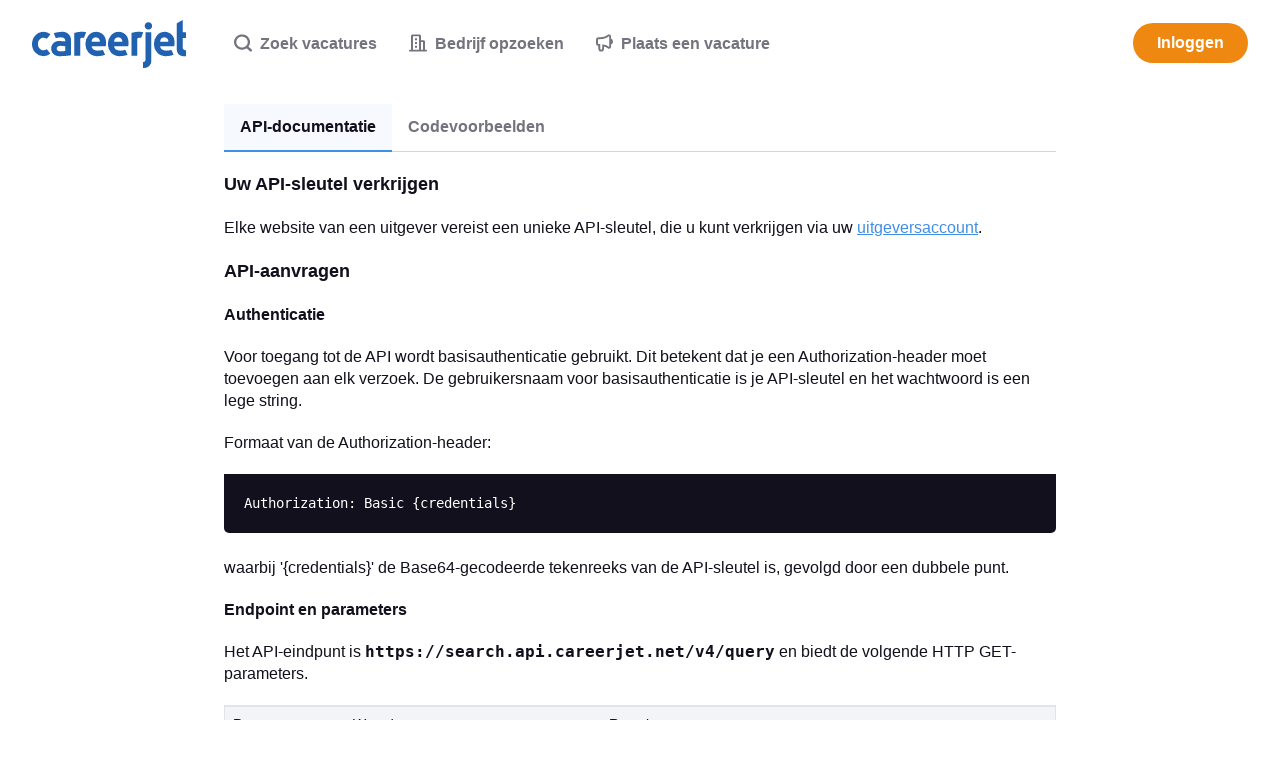

--- FILE ---
content_type: text/html;charset=UTF-8
request_url: https://www.careerjet.nl/partners/api/
body_size: 8822
content:
<!DOCTYPE html>
<html lang="nl" dir="ltr">
<head>
  <meta charset="utf-8">
  <meta http-equiv="X-UA-Compatible" content="IE=edge">
  <meta name="format-detection" content="telephone=no">
  




  



  <link rel="preconnect" href="https://static.careerjet.org" crossorigin>
  <link rel="dns-prefetch" href="https://static.careerjet.org">

  <link rel="preconnect" href="//www.google-analytics.com" crossorigin>
  <link rel="dns-prefetch" href="//www.google-analytics.com">

  <link rel="preconnect" href="//www.googletagmanager.com" crossorigin>
  <link rel="dns-prefetch" href="//www.googletagmanager.com">

  <link rel="preconnect" href="//www.google.com" crossorigin>
  <link rel="dns-prefetch" href="//www.google.com">

  <link rel="preconnect" href="https://cvimg.careerjet.net" crossorigin>
  <link rel="dns-prefetch" href="https://cvimg.careerjet.net">

  <link rel="preconnect" href="https://logoimg.careerjet.net" crossorigin>
  <link rel="dns-prefetch" href="https://logoimg.careerjet.net">

  <link rel="preconnect" href="//accounts.google.com" crossorigin>
  <link rel="dns-prefetch" href="//accounts.google.com">



  

  
    <title>Careerjet</title>
    <meta property="og:title" content="Careerjet">
  
  
  
  
    
  
  

<meta name="viewport" content="width=device-width, initial-scale=1.0"/>
<meta property="og:type" content="website">


<meta property="og:image" content="https://static.careerjet.org/images/favicon/og-160x160.png?v=2020022501">
<meta property="og:image:height" content="160">
<meta property="og:image:width" content="160">
<meta property="fb:app_id" content="236900069663914">







<meta name="google-adsense-account" content="ca-pub-6184526169724134">

  


<link rel="shortcut icon" href="https://static.careerjet.org/images/favicon/favicon.ico?v=2020022501" type="image/x-icon">
<link rel="apple-touch-icon" sizes="180x180" href="https://static.careerjet.org/images/favicon/apple-touch-icon.png?v=2020022501">
<link rel="icon" type="image/png" sizes="32x32" href="https://static.careerjet.org/images/favicon/favicon-32x32.png?v=2020022501">
<link rel="icon" type="image/png" sizes="16x16" href="https://static.careerjet.org/images/favicon/favicon-16x16.png?v=2020022501">
<link rel="manifest" href="/site.webmanifest?v=2020022501">
<link rel="mask-icon" href="https://static.careerjet.org/images/favicon/safari-pinned-tab.svg?v=2020022501" color="#2d74c8">
<meta name="msapplication-TileColor" content="#ffffff">
<meta name="theme-color" content="#ffffff">
  


  



  
  
    
    <link rel="stylesheet" href="https://static.careerjet.org/css/all_partner.min.css?v=8f14985a" media="all">
  
  






  
  
    
    
  
  
</head>
<body 
  class="still www.careerjet.nl base ltr" 
  data-reverse-geocode="/json/reverse-geocode" 
  data-loc-radii="/json/radii" 
  data-modal-close-title="Sluiten"
  data-rpk="/rpk"
  data-recent-search-b="/json/recent-searches/search-b"
  data-bc="/bc"
  
    data-googleadsoff="1"
  
  
  
    data-gcpc3-k="6LcNMXsUAAAAAMU5L-IHhMQoPxKRbV-Pk1-2hWkE"
  
  
  
  data-swv="2025112001"
  
  data-cfttecb="/cfttecb"
>






  


<svg xmlns="http://www.w3.org/2000/svg" xmlns:xlink="http://www.w3.org/1999/xlink" id="svg-lib" version="1.1" aria-hidden="true">
  <defs>
  
  
  
  
  
  <symbol id="icon-lazy" viewBox="0 0 2.6 2.6">
    <path d="M0 0h2.6v2.6H0z" fill="transparent"/>
  </symbol>
  <symbol id="icon-world" viewBox="0 0 20 20">
    <path d="M10 0a10 10 0 1 1 0 20 10 10 0 0 1 0-20zm.2 2c-1.4 0-2.7.3-3.8.9.8 1.4 1.7 2.8.8 5.2-.3.7-1 1.9-2.5 3l-2.1 2a8 8 0 0 0 7.9 4.9 8 8 0 0 0 4.6-1.8s.7-2.7-.9-3.8c-1.6-1-3.1-1-3.9-2.3a3 3 0 0 1 .2-3.4 7 7 0 0 1 2.1-1.8c.8-.5 1.1-1.4.8-2.1-1-.5-2.1-.8-3.2-.8zm5.5 2.4c0 1.1-.5 1.5-1.4 2.2-1 .7-1.7 1-1.5 2 .1.8 1 1 1.8 1.2.3 0 1.2.3 1.9 1.1.6.9.7 1.6.7 2.6a8.2 8.2 0 0 0-1.4-9.1zm-11.4 0s-1 1-1.6 2.2a8.3 8.3 0 0 0-.6 2 9 9 0 0 0 0 1.4v.2a12 12 0 0 0 2.7-3c.4-1 .3-1.9-.5-2.8z"/>
  </symbol>
  <symbol id="icon-hamburger" viewBox="0 0 18 12">
    <path d="M18 10v2H0v-2zM0 5h18v2H0zm18-5v2H0V0z"/>
  </symbol>
  <symbol id="icon-cross" viewBox="0 0 20 20">
    <path d="M12 10l8-8-2-2-8 8-8-8-2 2 8 8-8 8 2 2 8-8 8 8 2-2z"/>
  </symbol>
  <symbol id="icon-cross-circle" viewBox="0 0 18 18">
    <path d="M9 0a9 9 0 110 18A9 9 0 019 0zm0 2a7 7 0 100 14A7 7 0 009 2zm2.1 3.5l1.4 1.4-2 2.1 2 2.1-1.4 1.4-2.1-2-2.1 2-1.4-1.4 2-2.1-2-2.1 1.4-1.4 2.1 2z"/>
  </symbol>
  <symbol id="icon-cross-circle-filled" viewBox="0 0 18 18">
    <path d="M9 0a9 9 0 110 18A9 9 0 019 0zm2.1 5.5L9 7.5l-2.1-2-1.4 1.4 2 2.1-2 2.1 1.4 1.4 2.1-2 2.1 2 1.4-1.4-2-2.1 2-2.1z"/>
  </symbol>
  <symbol id="icon-magglass" viewBox="0 0 18 18">
    <path d="M8 0a8 8 0 0 1 6.48 12.7l1.6 1.6.46.46.27.27.34.34.18.18.27.27.08.09a1.25 1.25 0 0 1-.92 2.08 1.28 1.28 0 0 1-.92-.4l-.13-.13-.17-.17-.1-.1-.34-.34-.28-.27-.3-.3-.53-.53-.4-.39-.88-.89A8 8 0 1 1 8 0Zm0 2.25a5.75 5.75 0 1 0 0 11.5 5.75 5.75 0 0 0 0-11.5z"/>
  </symbol>
  <symbol id="icon-clock-back" viewBox="0 0 18 18">
    <path d="M9 0A9 9 0 11.86 12.84a1 1 0 01-.05-.1l-.02-.05a1.07 1.07 0 01-.05-.33 1 1 0 011.91-.4 7 7 0 101.03-7.5L6 6 0 8V2l2 1.34A8.98 8.98 0 019 0zm0 5a1 1 0 011 1v3h2a1 1 0 110 2H8V6a1 1 0 011-1z"/>
  </symbol>
  <symbol id="icon-building" viewBox="0 0 18 18">
    <path d="M10 0c.67 0 1.17.17 1.5.5.33.33.5.83.5 1.5v4h2c.67 0 1.17.17 1.5.5.33.33.5.83.5 1.5v8h1c.5 0 1 .4 1 1s-.5 1-1 1H1c-.5 0-1-.4-1-1s.5-1 1-1h1V2c0-.67.17-1.17.5-1.5C2.83.17 3.34 0 4 0h6zm0 2H4v14h6V2zm4 6h-2v8h2V8zm-6 4v2H6v-2h2zm0-4v2H6V8h2zm0-4v2H6V4h2z"/>
  </symbol>
  <symbol id="icon-plus-round" viewBox="0 0 18 18">
    <path d="M9 0a9 9 0 1 1 0 18A9 9 0 0 1 9 0Zm0 2a7 7 0 1 0 0 14A7 7 0 0 0 9 2Zm1 3v3h3v2h-3v3H8v-3H5V8h3V5Z"/>
  </symbol>
  <symbol id="icon-plus-round-filled" viewBox="0 0 18 18">
    <path d="M9 0a9 9 0 1 1 0 18A9 9 0 0 1 9 0zm1 5H8v3H5v2h3v3h2v-3h3V8h-3z"/>
  </symbol>
  <symbol id="icon-minus-round" viewBox="0 0 18 18">
    <path d="M9 0a9 9 0 110 18A9 9 0 019 0zm0 2.003a6.999 6.999 0 100 13.994A6.999 6.999 0 009 2zm4.002 5.994v1.999h-8V7.993z"/>
  </symbol>
  <symbol id="icon-megaphone" viewBox="0 0 18 18">
    <path d="M12.48.44a11.64 11.64 0 0 1-3.72 1.9 16.2 16.2 0 0 1-4.66.67H2.5A2.5 2.5 0 0 0 0 5.51v4a2.5 2.5 0 0 0 2.5 2.5V15a3 3 0 0 0 3 3h.18a3 3 0 0 0 2.82-3v-2.26l.08.01a9.62 9.62 0 0 1 3.9 1.8 2.2 2.2 0 0 0 1.32.46l.16-.01A2.2 2.2 0 0 0 16 12.81v-2.16a3.47 3.47 0 0 0 2-3.14l-.01-.24-.02-.2a3.57 3.57 0 0 0-1.9-2.7L16 4.35V2.2A2.2 2.2 0 0 0 12.48.44Zm1.48 1.64a.2.2 0 0 1 .04.12v10.6a.2.2 0 0 1-.32.17 11.54 11.54 0 0 0-3.47-1.86 10.2 10.2 0 0 0-3.71-.5v4.4a1 1 0 0 1-2 0v-5h-2a.5.5 0 0 1-.5-.5v-4a.5.5 0 0 1 .5-.5h1.6c1.81 0 3.56-.25 5.24-.76a13.64 13.64 0 0 0 4.34-2.21.2.2 0 0 1 .28.04z"/>
  </symbol>
  <symbol id="icon-user" viewBox="0 0 30 30">
    <path d="M15 0a15 15 0 1 1 0 30 15 15 0 0 1 0-30zm0 2a13 13 0 0 0-8.96 22.42C6.46 22 10.31 20 15 20c4.69 0 8.54 2 8.96 4.42A12.96 12.96 0 0 0 28 15 13 13 0 0 0 15 2Zm0 6a5 5 0 1 1 0 10 5 5 0 0 1 0-10z"/>
  </symbol>
  <symbol id="icon-user2" viewBox="0 0 30 30">
    <path d="M15 0a15 15 0 1 1 0 30 15 15 0 0 1 0-30zm0 20c-3.5 0-8.28 1.34-8.96 4.42.83.81 4 3.58 8.96 3.58 4.95 0 8.13-2.77 8.96-3.58C23.28 21.34 18.5 20 15 20Zm0-12a5 5 0 1 0 0 10 5 5 0 0 0 0-10z"/>
  </symbol>
  <symbol id="icon-chevron-down" viewBox="0 0 10 7">
    <path d="M5 3.3L1.8 0 0 1.9 5 7l5-5.1L8.2 0z"/>
  </symbol>
  
  <symbol id="icon-wait" viewBox="0 0 18 18">
    <path d="M11.5 1.252a8.003 8.003 0 014.443 12.491L18 15.8 10 18l2.2-8 2.307 2.307a6.002 6.002 0 00-3.008-8.965zM8 0L5.8 8 3.493 5.693a6.002 6.002 0 003.008 8.965v2.09a8.003 8.003 0 01-4.445-12.49L0 2.2z"/>
  </symbol>
  
  <symbol id="icon-google" viewBox="0 0 46 47">
    <g fill="none" fill-rule="evenodd"><path fill="#fbbc05" d="M10.3 19.1l-7.9-6a23.6 23.6 0 0 0 0 20.8l7.8-6a14 14 0 0 1 .1-8.8z"/><path fill="#ea4335" d="M32.2 12.7L39 5.9A23.4 23.4 0 0 0 2.4 13l8 6a13.8 13.8 0 0 1 21.8-6.4z"/><path fill="#34a853" d="M10.2 27.9l-7.8 6A23.5 23.5 0 0 0 23.5 47c5.7 0 11.2-2.1 15.3-6l-7.5-5.7c-2.1 1.3-4.8 2-7.8 2-6.2 0-11.4-4-13.3-9.4z"/><path fill="#4285f4" d="M45.5 19H24v9h12a11 11 0 0 1-4.7 7.3l7.5 5.8C43.1 37 46 31.6 46 24c0-1.4-.1-3.7-.5-5z"/></g>
  </symbol>
  
  <symbol id="icon-arrow-right" viewBox="0 0 16 10">
    <path d="M0 6h11.3L9 8.2l1.9 1.8L16 5l-5.1-5L9 1.8 11.3 4H0z"/>
  </symbol>
  
  
  
  
  
  
    
    
    <symbol id="icon-check" viewBox="0 0 13 10">
  <path d="M4.5 6.9L1.6 4 0 5.6 4.5 10 13 1.6 11.4 0z"/>
</symbol>
  
    
    
    <symbol id="icon-plus" viewBox="0 0 18 18">
  <path d="M7.2 0h3.6v7.2H18v3.6h-7.2V18H7.2v-7.2H0V7.2h7.2z"/>
</symbol>
  
    
    
    <symbol id="icon-minus" viewBox="0 0 10 2">
  <path d="M0 2V0h10v2z"/>
</symbol>
  
    
    
    <symbol id="icon-chevron-right" viewBox="0 0 7 10">
  <path d="M3.3 5L0 8.2 1.9 10 7 5 1.9 0 0 1.8z"/>
</symbol>
  
    
    
    <symbol id="icon-chevron-left" viewBox="0 0 7 10">
  <path d="M3.7 5L7 8.2 5.1 10 0 5l5.1-5L7 1.8z"/>
</symbol>
  
    
    
    <symbol id="icon-chevron-double-right" viewBox="0 0 12 9">
  <path d="M6 1.6L7.6 0 12 4.5 7.6 9 6 7.4l2.8-2.9L6 1.6m-6 0L1.6 0 6 4.5 1.6 9 0 7.4l3-2.9-3-2.9"/>
</symbol>
  
    
    
    <symbol id="icon-arrow-right" viewBox="0 0 16 10">
  <path d="M0 6h11.3L9 8.2l1.9 1.8L16 5l-5.1-5L9 1.8 11.3 4H0z"/>
</symbol>
  
    
    
    <symbol id="icon-arrow-left" viewBox="0 0 16 10">
  <path d="M16 6H4.7L7 8.2 5.1 10 0 5l5.1-5L7 1.8 4.7 4H16z"/>
</symbol>
  
    
    
    <symbol id="icon-copy" viewBox="0 0 20 22">
  <path d="M11 6H3a1 1 0 00-1 1v12a1 1 0 001 1h8a1 1 0 001-1V7a1 1 0 00-1-1zm3 10h3a1 1 0 001-1V3a1 1 0 00-1-1H9a1 1 0 00-1 1v1h3a3 3 0 013 3v9zm0 3a3 3 0 01-3 3H3a3 3 0 01-3-3V7a3 3 0 013-3h3V3a3 3 0 013-3h8a3 3 0 013 3v12a3 3 0 01-3 3h-3v1z"/>
</symbol>
  
  
  </defs>
</svg>
<header id="header" role="banner" class="nb">
  <a href="/" rel="home" title="Careerjet">
    
    <svg viewBox="0 0 418 130" xmlns="http://www.w3.org/2000/svg"><path d="M416 82a8 8 0 0 1-4.3-1.9 6 6 0 0 1-2-2.6c-.7-1.4-.7-2.7-.7-3.6V49h9V33h-9V0l-16 9v66c0 3.3 0 7.6.7 10a17.6 17.6 0 0 0 12.7 12.4c2.5.6 4.4.6 6.6.6h5V82ZM361 32c4.3 0 13.1 1.7 19.5 9.2C386.9 48.6 387 59 387 63c0 2.7-.3 5.3-1 8h-38c0 3.6 2.4 7 4.9 8.9a23 23 0 0 0 11.6 3.1 43.7 43.7 0 0 0 13.8-2.2l6.1 13.3a35 35 0 0 1-8.8 2.6A78 78 0 0 1 363 98c-2.3 0-15.6-.6-23.7-10a34 34 0 0 1-8.3-21.8V66a34.8 34.8 0 0 1 7.6-23.3A27.3 27.3 0 0 1 361 32Zm-2 15a10.3 10.3 0 0 0-8.4 3.7 12 12 0 0 0-2.1 3.8c-.5 1.5-.5 2.9-.5 4.5h22c0-1.2 0-3-.4-4.5a10.8 10.8 0 0 0-5.3-6.4c-1.4-.7-3.3-1.1-5.3-1.1Zm-58 67c.8 0 2.6.1 4.6-1.4 2-1.6 2.3-3.8 2.3-4 .2-1 .1-2 .1-2.6V33h16v78a19 19 0 0 1-19 19h-4v-16Zm25-98c0 3.1-1 5.5-3 7.3-2 1.8-4.3 2.7-7 2.7s-5-.9-7-2.7c-2-1.8-3-4.2-3-7.3 0-3.1 1-5.5 3-7.3 2-1.8 4.3-2.7 7-2.7s5 .9 7 2.7c2 1.8 3 4.2 3 7.3Zm-30 32.5a15 15 0 0 0-4.4-.5c-3.2.3-5.3 1.7-5.6 2v47h-16V35c1.1-.3 5.5-1.5 9-2.1a64.2 64.2 0 0 1 23 .1l-6 15.5ZM236 32c4.3 0 13.1 1.7 19.5 9.2C261.9 48.6 262 59 262 63c0 2.7-.3 5.3-1 8h-38c0 3.6 2.4 7 4.9 8.9a23 23 0 0 0 11.6 3.1 43.7 43.7 0 0 0 13.8-2.2l6.1 13.3a35 35 0 0 1-8.8 2.6A78 78 0 0 1 238 98c-2.3 0-15.6-.6-23.7-10a34 34 0 0 1-8.3-21.8V66a34.8 34.8 0 0 1 7.6-23.3A27.3 27.3 0 0 1 236 32Zm-2 15a10.3 10.3 0 0 0-8.4 3.7 12 12 0 0 0-2.1 3.8c-.5 1.5-.5 2.9-.5 4.5h22c0-1.2 0-3-.4-4.5a10.8 10.8 0 0 0-5.3-6.4c-1.4-.7-3.3-1.1-5.3-1.1Zm-59-15c4.3 0 13.1 1.7 19.5 9.2C200.9 48.6 201 59 201 63c0 2.7-.3 5.3-1 8h-38c0 3.6 2.4 7 4.9 8.9a23 23 0 0 0 11.6 3.1 43.7 43.7 0 0 0 13.8-2.2l6.1 13.3a35 35 0 0 1-8.8 2.6A78 78 0 0 1 177 98c-2.3 0-15.6-.6-23.7-10a34 34 0 0 1-8.3-21.8V66a34.8 34.8 0 0 1 7.6-23.3A27.3 27.3 0 0 1 175 32Zm-2 15a10.3 10.3 0 0 0-8.4 3.7 12 12 0 0 0-2.1 3.8c-.5 1.5-.5 2.9-.5 4.5h22c0-1.2 0-3-.4-4.5a10.8 10.8 0 0 0-5.3-6.4c-1.4-.7-3.3-1.1-5.3-1.1Zm-32 1.5a15 15 0 0 0-4.4-.5c-3.2.3-5.3 1.7-5.6 2v47h-16V35c1.1-.3 5.5-1.5 9-2.1a64.2 64.2 0 0 1 23 .1l-6 15.5Zm-52.2-16a22.7 22.7 0 0 1 10.7 5.9A22.2 22.2 0 0 1 106 52l.1 4.9v38.5s-7.5 1.3-15.8 2c-8.4.6-15.8.5-17.2.5-1.4 0-7-.3-11.5-3.2A20.7 20.7 0 0 1 52 78c0-1.7 0-9 6-15s13.1-6 14-6c.8 0 3.7 0 8.7.3l9.3.7v-2.5c0-1.7-.5-4.4-2.5-6-2-1.6-5-2.5-9.8-2.5a38.6 38.6 0 0 0-13 2.2L59 36c3-1.4 7.8-2.5 14.3-3.3 9.7-1.3 14.5-.4 15.5-.2ZM76 85c1 0 3 0 5-.2l9-.8V71l-9-.8c-2.1-.2-3.3-.2-5-.2-5 0-9 3.4-9 7.5s4 7.5 9 7.5ZM50 39c-5.2-4.4-11.8-7-19-7C13.9 32 0 46.8 0 65a34 34 0 0 0 9.6 23.9 30 30 0 0 0 20.4 9l1 .1a30.1 30.1 0 0 0 19-7L40 79c-2.3 2-5.3 3-9 3-6 0-15-5-15-17s9-17 15-17c3.7 0 6.7 1 9 3l10-12Z"/></svg>
    
    
  </a>
  
  
  
    <nav id="nav" role="navigation">
  <div id="nav-inner">
    <ul>
      
      
      
      
        
          


<li class="main" id="nav-jobseeker">
  <a href="/" title="Zoek vacatures">
    <svg class="icon"><use xlink:href="#icon-magglass"/></svg>
    <span class="hide-m">
      Zoek vacatures
    </span>
  </a>
</li>

<li class="" id="nav-companies">
  <a href="/bedrijf" title="Bedrijf opzoeken">
    <svg class="icon"><use xlink:href="#icon-building"/></svg>
    <span class="hide-m">
      Bedrijf opzoeken
    </span>
  </a>
</li>


<li class="main adv" id="nav-advertiser">
  <a href="/recruiter" title="Plaats een vacature">
    <svg class="icon"><use xlink:href="#icon-megaphone"/></svg>
    <span class="hide-m">
      Plaats een vacature
    </span>
  </a>
</li>


<li class="main offside" id="nav-login">
  
  
  <a 
    href="/login"
    class="btn btn-m btn-warning btn-r nav-adv" 
    title="Inloggen" 
    style="background:#e81;"
  >
    Inloggen
  </a>
</li>

        
      
      
      
      
      
      
    </ul>
  </div>
</nav>

    <button id="nav-toggle" class="hide-m hide-l shift" data-target="#nav" type="button" title="Wisselknop menu">
  <svg class="icon icon-hamburger"><use xlink:href="#icon-hamburger"/></svg>
  <svg class="icon icon-cross"><use xlink:href="#icon-cross"/></svg>
</button>
    
  
</header>


<main id="main" role="main">

<div id="partner-api-public-doc">
  
  <ul class="tabs">
  <li class="active">
    <a href="/partners/api">API-documentatie</a>
  </li>
  <li>
    <a href="/partners/api/curl">Codevoorbeelden</a>
  </li>
</ul>
   

<h2>Uw API-sleutel verkrijgen</h2>

<p>Elke website van een uitgever vereist een unieke API-sleutel, die u kunt verkrijgen via uw <a href="[% c.url_for('PARTNER_PUBLISHER_OVERVIEW') %]">uitgeversaccount</a>.</p>




<h2>API-aanvragen</h2>

<h3>Authenticatie</h3>
<p>Voor toegang tot de API wordt basisauthenticatie gebruikt. Dit betekent dat je een Authorization-header moet toevoegen aan elk verzoek. De gebruikersnaam voor basisauthenticatie is je API-sleutel en het wachtwoord is een lege string.</p>

<p>Formaat van de Authorization-header:</p>
<div class="code">
<code><pre>Authorization: Basic {credentials}</pre></code>
</div>
<p>waarbij '{credentials}' de Base64-gecodeerde tekenreeks van de API-sleutel is, gevolgd door een dubbele punt.</p>

<h3>Endpoint en parameters</h3>
<p>Het API-eindpunt is <b><code>https://search.api.careerjet.net/v4/query</code></b> en biedt de volgende HTTP GET-parameters.</p>

<table>
  <thead>
    <tr>
      <th scope="col">Parameternaam</th>
      <th scope="col">Waarden</th>
      <th scope="col">Reacties</th>
    </tr>
  </thead>
  <tbody>
    <tr>
      <th scope="row"><code>locale_code</code></th>
      <td><code>[language_code]_[COUNTRY_CODE]</code></td>
      <td>De waarde moet overeenkomen met de lijst met ondersteunde locale-codes. Standaard is <code>en_GB</code> als er niets is opgegeven.</td>
    </tr>
    <tr>
      <th scope="row"><code>keywords</code></th>
      <td><code>string</code></td>
      <td>een lijst met één of meer URL-gecodeerde zoektermen</td>
    </tr>
    <tr>
      <th scope="row"><code>location</code></th>
      <td><code>string</code></td>
      <td>De zoeklocatie; als deze niet is opgegeven, betekent dit een landbrede zoekopdracht.</td>
    </tr>
    <tr>
      <th scope="row"><code>contract_type</code></th>
      <td>
        <ul>
          <li><code>p</code>: vaste functie</li>
          <li><code>c</code>: contractfunctie</li>
          <li><code>t</code>: tijdelijke functie</li>
          <li><code>i</code>: stage / opleidingsfunctie</li>
          <li><code>v</code>: vrijwilligersfunctie</li>
        </ul>
      </td>
      <td>het contracttype</td>
    </tr>
    <tr>
      <th scope="row"><code>work_hours</code></th>
      <td>
        <ul>
          <li><code>f</code>: voltijd functie</li>
          <li><code>p</code>: deeltijd functie</li>
        </ul>
      </td>
      <td>werkuren</td>
    </tr>
    
    <tr>
      <th scope="row"><code>fragment_size</code></th>
      <td><code>integer</code></td>
      <td>de lengte van de vacature-uittreksel in tekens, standaard <code>120</code></td>
    </tr>
    <tr>
      <th scope="row"><code>sort</code></th>
      <td>
        <ul>
          <li><code>relevance</code>: sort by decreasing relevance</li>
          <li><code>date</code>: sort by decreasing date</li>
          <li><code>salary</code>: sort by decreasing salary</li>
        </ul>
      </td>
      <td>determines the sort order, defaulting to 'relevance'</td>
    </tr>
    <tr>
      <th scope="row"><code>offset</code></th>
      <td><code>integer</code></td>
      <td>van <code>1</code> tot <code>999</code>, standaardwaarde <code>0</code></td>
    </tr>
    <tr>
      <th scope="row"><code>page</code></th>
      <td><code>integer</code></td>
      <td>van <code>1</code> tot <code>10</code></td>
    </tr>
    <tr>
      <th scope="row"><code>page_size</code></th>
      <td><code>integer</code></td>
      <td>van <code>1</code> tot <code>100</code>, standaardwaarde <code>20</code></td>
    </tr>
    <tr>
      <th scope="row"><code>radius</code></th>
      <td><code>integer</code></td>
      <td>standaard 5 km/mijlen afhankelijk van locatie</td>
    </tr>
    <tr>
      <th scope="row"><code>user_ip</code></th>
      <td><code>string</code></td>
      <td><strong>vereist</strong>: het IP-adres van de gebruiker wiens actie de API-aanroep heeft geactiveerd</td>
    </tr>
    <tr>
      <th scope="row"><code>user_agent</code></th>
      <td><code>string</code></td>
      <td><strong>verplicht</strong>: de user agent-string van de gebruiker wiens actie het API-verzoek veroorzaakte</td>
    </tr>
  </tbody>
</table>

<h2>Responstypen</h2>

<h3>Succes</h3>
<p>Een succesvol verzoek resulteert in een HTTP 200 JSON-response met de volgende structuur:</p>

<div class="code">
<code><pre>{
  "type": 'JOBS',
  "hits": 62,
  "message": "62 matching jobs found", 
  "pages": 4, 
  "response_time": 0.322, 
  "jobs" [<span style="color:#fa9f00">Lijst met vacatures: zie hieronder</span>]
}</pre></code>
</div>

<h3>Foutreacties</h3>

<p>Ongeldige verzoeken resulteren in verschillende HTTP-foutcodes en een minimaal antwoordlichaam dat het type fout en details aangeeft, indien aanwezig. Hieronder een overzicht van mogelijke fouten:</p>

<table>
  <thead>
    <tr>
      <th scope="col">HTTP-code</th>
      <th scope="col">Bericht</th>
      <th scope="col">Reacties</th>
    </tr>
  </thead>
  <tbody>
    <tr>
      <th scope="row"><code>400</code></th>
      <td><code>Unsupported locale code</code></td>
      <td>De opgegeven localecode wordt niet ondersteund.</td>
    </tr>
    <tr>
      <th scope="row"><code>403</code></th>
      <td><code>Missing param user_ip or user_agent</code></td>
      <td>Het verzoek bevatte geen <code>user_ip</code> of <code>user_agent</code>-parameters.</td>
    </tr>
  </tbody>
</table>

<h3>Locatiemodus</h3>

<p>Niet strikt een fout, maar een situatie die daadwerkelijk zoeken verhindert. Locatiemodus wordt geactiveerd zoals hieronder beschreven:</p>

<table>
  <thead>
    <tr>
      <th scope="col">Bericht</th>
      <th scope="col">Reacties</th>
    </tr>
  </thead>
  <tbody>
    <tr>
      <th scope="row"><code>no matching location found</code></th>
      <td>Geen locatie gevonden die overeenkomt met de opgegeven parameter <code>location</code>.</td>
    </tr>
  </tbody>
</table>
<p>Voorbeeld</p>
<div class="code">
<code><pre>{
  "type": "LOCATIONS",
  "locations": [], 
  "message": "no matching location found", 
  "response_time": 0.11
}</pre></code>
</div>

<table>
  <thead>
    <tr>
      <th scope="col">Bericht</th>
      <th scope="col">Reacties</th>
    </tr>
  </thead>
  <tbody>
    <tr>
      <th scope="row"><code>multiple locations found</code></th>
      <td>Meerdere locaties komen overeen met de opgegeven parameter <code>location</code>. U kunt er een kiezen uit de opgegeven lijst <code>locations</code>.</td>
    </tr>
  </tbody>
</table>

<p>Voorbeeld</p>
<div class="code">
<code><pre>{
  "type": "LOCATIONS",
  "locations": ["keuze 1", "keuze 2", "keuze 3"], 
  "message": "multiple locations found", 
  "response_time": 0.11
}</pre></code>
</div>


<h2>Structuur van de vacature</h2>

<p>Elke vacature is als volgt gestructureerd:</p>

<div class="code">
<code><pre>{
  'title': 'Java Ontwikkelaar', 
  'company': 'KPN', 
  'date': 'Wed,15 Nov 2025 19:13:43 GMT', 
  'description': 'Job description excerpt', 
  'locations': 'London', 
  'salary': '€30000 - €33000', 
  'salary_currency_code': 'EUR', 
  'salary_max': xx.yy, 
  'salary_min': xx.yy, 
  'salary_type': 'Y', 
  'site': 'domain.com', 
  'url': 'https://jobviewtrack.com/v2/<span style="color:#fa9f00">unieke link</span>'
}</pre></code>
</div>

<p>Waar <code>salary_type</code> kan zijn:</p>

<ul>
  <li><code>Y</code>: jaarlijks</li>
  <li><code>M</code>: maandelijks</li>
  <li><code>W</code>: wekelijks</li>
  <li><code>D</code>: dagelijks</li>
  <li><code>H</code>: per uur</li>
</ul>



  
</div>

</main>

<footer id="footer" role="contentinfo">

  <section id="footer-links">
    
    <div class="intro hide-xs hide-s">
      
      <svg viewBox="0 0 418 130" xmlns="http://www.w3.org/2000/svg"><path d="M416 82a8 8 0 0 1-4.3-1.9 6 6 0 0 1-2-2.6c-.7-1.4-.7-2.7-.7-3.6V49h9V33h-9V0l-16 9v66c0 3.3 0 7.6.7 10a17.6 17.6 0 0 0 12.7 12.4c2.5.6 4.4.6 6.6.6h5V82ZM361 32c4.3 0 13.1 1.7 19.5 9.2C386.9 48.6 387 59 387 63c0 2.7-.3 5.3-1 8h-38c0 3.6 2.4 7 4.9 8.9a23 23 0 0 0 11.6 3.1 43.7 43.7 0 0 0 13.8-2.2l6.1 13.3a35 35 0 0 1-8.8 2.6A78 78 0 0 1 363 98c-2.3 0-15.6-.6-23.7-10a34 34 0 0 1-8.3-21.8V66a34.8 34.8 0 0 1 7.6-23.3A27.3 27.3 0 0 1 361 32Zm-2 15a10.3 10.3 0 0 0-8.4 3.7 12 12 0 0 0-2.1 3.8c-.5 1.5-.5 2.9-.5 4.5h22c0-1.2 0-3-.4-4.5a10.8 10.8 0 0 0-5.3-6.4c-1.4-.7-3.3-1.1-5.3-1.1Zm-58 67c.8 0 2.6.1 4.6-1.4 2-1.6 2.3-3.8 2.3-4 .2-1 .1-2 .1-2.6V33h16v78a19 19 0 0 1-19 19h-4v-16Zm25-98c0 3.1-1 5.5-3 7.3-2 1.8-4.3 2.7-7 2.7s-5-.9-7-2.7c-2-1.8-3-4.2-3-7.3 0-3.1 1-5.5 3-7.3 2-1.8 4.3-2.7 7-2.7s5 .9 7 2.7c2 1.8 3 4.2 3 7.3Zm-30 32.5a15 15 0 0 0-4.4-.5c-3.2.3-5.3 1.7-5.6 2v47h-16V35c1.1-.3 5.5-1.5 9-2.1a64.2 64.2 0 0 1 23 .1l-6 15.5ZM236 32c4.3 0 13.1 1.7 19.5 9.2C261.9 48.6 262 59 262 63c0 2.7-.3 5.3-1 8h-38c0 3.6 2.4 7 4.9 8.9a23 23 0 0 0 11.6 3.1 43.7 43.7 0 0 0 13.8-2.2l6.1 13.3a35 35 0 0 1-8.8 2.6A78 78 0 0 1 238 98c-2.3 0-15.6-.6-23.7-10a34 34 0 0 1-8.3-21.8V66a34.8 34.8 0 0 1 7.6-23.3A27.3 27.3 0 0 1 236 32Zm-2 15a10.3 10.3 0 0 0-8.4 3.7 12 12 0 0 0-2.1 3.8c-.5 1.5-.5 2.9-.5 4.5h22c0-1.2 0-3-.4-4.5a10.8 10.8 0 0 0-5.3-6.4c-1.4-.7-3.3-1.1-5.3-1.1Zm-59-15c4.3 0 13.1 1.7 19.5 9.2C200.9 48.6 201 59 201 63c0 2.7-.3 5.3-1 8h-38c0 3.6 2.4 7 4.9 8.9a23 23 0 0 0 11.6 3.1 43.7 43.7 0 0 0 13.8-2.2l6.1 13.3a35 35 0 0 1-8.8 2.6A78 78 0 0 1 177 98c-2.3 0-15.6-.6-23.7-10a34 34 0 0 1-8.3-21.8V66a34.8 34.8 0 0 1 7.6-23.3A27.3 27.3 0 0 1 175 32Zm-2 15a10.3 10.3 0 0 0-8.4 3.7 12 12 0 0 0-2.1 3.8c-.5 1.5-.5 2.9-.5 4.5h22c0-1.2 0-3-.4-4.5a10.8 10.8 0 0 0-5.3-6.4c-1.4-.7-3.3-1.1-5.3-1.1Zm-32 1.5a15 15 0 0 0-4.4-.5c-3.2.3-5.3 1.7-5.6 2v47h-16V35c1.1-.3 5.5-1.5 9-2.1a64.2 64.2 0 0 1 23 .1l-6 15.5Zm-52.2-16a22.7 22.7 0 0 1 10.7 5.9A22.2 22.2 0 0 1 106 52l.1 4.9v38.5s-7.5 1.3-15.8 2c-8.4.6-15.8.5-17.2.5-1.4 0-7-.3-11.5-3.2A20.7 20.7 0 0 1 52 78c0-1.7 0-9 6-15s13.1-6 14-6c.8 0 3.7 0 8.7.3l9.3.7v-2.5c0-1.7-.5-4.4-2.5-6-2-1.6-5-2.5-9.8-2.5a38.6 38.6 0 0 0-13 2.2L59 36c3-1.4 7.8-2.5 14.3-3.3 9.7-1.3 14.5-.4 15.5-.2ZM76 85c1 0 3 0 5-.2l9-.8V71l-9-.8c-2.1-.2-3.3-.2-5-.2-5 0-9 3.4-9 7.5s4 7.5 9 7.5ZM50 39c-5.2-4.4-11.8-7-19-7C13.9 32 0 46.8 0 65a34 34 0 0 0 9.6 23.9 30 30 0 0 0 20.4 9l1 .1a30.1 30.1 0 0 0 19-7L40 79c-2.3 2-5.3 3-9 3-6 0-15-5-15-17s9-17 15-17c3.7 0 6.7 1 9 3l10-12Z"/></svg>
      <div class="app">
        <p>Gebruik nu onze gratis app!</p>
        <a href="/app/ios-get" class="nav-xhr" data-modal="1"><img alt="Download onze app" src="https://static.careerjet.org/images/badge/app_store_nl.png" height="40" width="136"></a>
        <a href="/app/android-get" class="nav-xhr" data-modal="1"><img alt="Download onze app" src="https://static.careerjet.org/images/badge/google_play_nl.svg" height="40" width="136"></a>
      </div>
    </div>
    
    <div class="links">
      <div class="off">
        <h2>
          Werkzoekenden
          <svg class="icon"><use xlink:href="#icon-chevron-down"/></svg>
        </h2>
        <ul>
          <li><a href="/">Zoek vacatures</a></li>
          <li><a href="/post-cv">CV plaatsen</a></li>
          <li><a href="/bedrijf">Bedrijf opzoeken</a></li>
          
          <li><a href="/topqueries">Populaire zoekopdrachten</a></li>
          <li><a href="/keywords">Vacatures per trefwoord</a></li>
          <li><a href="/locations/">Vacatures per locatie</a></li>
          <li><a href="/bedrijven">Vacatures per bedrijf</a></li>
        </ul>
      </div>
      <div class="off">
        <h2>
          Recruiters
          <svg class="icon"><use xlink:href="#icon-chevron-down"/></svg>
        </h2>
        <ul>
          <li><a href="/recruiter">Plaats een vacature</a></li>
          <li><a href="/recruiter/posting/packages">Vacaturepakketten</a></li>
          <li><a href="/recruiter/posting/subscriptions">Vacatureabonnementen</a></li>
          <li><a href="/recruiter/indexing">Voeg uw vacatures toe</a></li>
          
          <li><a href="/recruiter/hire-abroad">Werf aan in het buitenland</a></li>
          <li><a href="/recruiter/cvsearch">CV zoeken</a></li>
          <li><a href="/recruiter/ats">ATS Integraties</a></li>
        </ul>
      </div>
      <div>
        <h2>
          Partners
          <svg class="icon"><use xlink:href="#icon-chevron-down"/></svg>
        </h2>
        <ul>
          
          <li><a href="/partners/publishers">Uitgevers</a></li>
          
          <li><a href="/partners/api">Jobzoek-API</a></li>
        </ul>
      </div>
      <div class="off">
        <h2>
          Careerjet
          <svg class="icon"><use xlink:href="#icon-chevron-down"/></svg>
        </h2>
        <ul>
          <li><a data-ga-category="footer" data-ga-action="about_us_click" href="/about-us">Over ons</a></li>
          
        </ul>
      </div>
    </div>
  </section>
  
  <section id="footer-corporate">
    <form 
      method="post" 
      action="/sites"
      autocomplete="off" 
      accept-charset="utf-8"
      class="offside"
      id="footer-country"
    >
      <button type="submit">
        
        
        <img class="icon lazy flag" src="[data-uri]" data-src="https://static.careerjet.org/images/flags/nl.svg" alt="">
        
        
        Nederland
        <svg class="icon"><use xlink:href="#icon-chevron-down"/></svg>
      </button>
    </form>
    <p class="copyright">
      &copy;&nbsp; <strong>2026 Careerjet</strong>
      Alle rechten voorbehouden
    </p>
  </section>
  
  
  
</footer>



















  






  
    
    <script src="https://static.careerjet.org/js/all_partner.min.js?v=0aedabcd"></script>
  

















<script async src="https://www.googletagmanager.com/gtag/js?id=G-J2Q1K1Q6DX"></script>
<script>
window.dataLayer = window.dataLayer || [];
function gtag(){dataLayer.push(arguments);}
gtag('js', new Date());
gtag('set', {cookie_flags: 'SameSite=None;Secure'});
gtag('config', 'G-J2Q1K1Q6DX', {
  'cookie_domain': 'www.careerjet.nl'
});
</script>



















</body>
</html>


--- FILE ---
content_type: text/css
request_url: https://static.careerjet.org/css/all_partner.min.css?v=8f14985a
body_size: 66111
content:
/*! normalize.css v8.0.0 | MIT License | github.com/necolas/normalize.css */button,hr,input{overflow:visible}progress,sub,sup{vertical-align:baseline}[type=checkbox],[type=radio],legend{box-sizing:border-box;padding:0}html{line-height:1.15;-webkit-text-size-adjust:100%}h1{font-size:2em;margin:.67em 0}hr{box-sizing:content-box;height:0}code,kbd,pre,samp{font-family:monospace,monospace;font-size:1em}a{background-color:transparent}abbr[title]{border-bottom:none;text-decoration:underline;-webkit-text-decoration:underline dotted;text-decoration:underline dotted}b,strong{font-weight:bolder}small{font-size:80%}sub,sup{font-size:75%;line-height:0;position:relative}sub{bottom:-.25em}sup{top:-.5em}img{border-style:none}button,input,optgroup,select,textarea{font-family:inherit;font-size:100%;line-height:1.15;margin:0}button,select{text-transform:none}[type=button],[type=reset],[type=submit],button{-webkit-appearance:button}[type=button]::-moz-focus-inner,[type=reset]::-moz-focus-inner,[type=submit]::-moz-focus-inner,button::-moz-focus-inner{border-style:none;padding:0}[type=button]:-moz-focusring,[type=reset]:-moz-focusring,[type=submit]:-moz-focusring,button:-moz-focusring{outline:1px dotted ButtonText}fieldset{padding:.35em .75em .625em}legend{color:inherit;display:table;max-width:100%;white-space:normal}textarea{overflow:auto}[type=number]::-webkit-inner-spin-button,[type=number]::-webkit-outer-spin-button{height:auto}[type=search]{-webkit-appearance:textfield;outline-offset:-2px}[type=search]::-webkit-search-decoration{-webkit-appearance:none}::-webkit-file-upload-button{-webkit-appearance:button;font:inherit}details{display:block}summary{display:list-item}[hidden],template{display:none}.icon{height:1rem;max-width:1.25rem}.icon.icon-l{height:4rem;max-width:6rem}.rtl .icon:not(.dir-fixed){-webkit-transform:scaleX(-1);transform:scaleX(-1)}*{box-sizing:border-box;margin:0;padding:0}html{height:100%;min-height:100vh;min-height:-webkit-fill-available;line-height:1.4}html.action-on,html.filter-on,html.modal-in,html.nav-on,html.search-on{overflow:hidden;position:relative;-ms-touch-action:none;touch-action:none;-webkit-overflow-scrolling:none;-ms-scroll-chaining:none;overscroll-behavior:none}body{position:relative;min-height:100vh;overflow-x:hidden;overflow-y:auto;font-size:16px;font-display:swap;text-rendering:optimizeLegibility;color:#12101c;background:#fff;display:-webkit-box;display:-webkit-flex;display:-ms-flexbox;display:flex;-webkit-box-orient:vertical;-webkit-box-direction:normal;-webkit-flex-direction:column;-ms-flex-direction:column;flex-direction:column;margin:0;-webkit-overflow-scrolling:touch;-ms-scroll-chaining:none;overscroll-behavior:none;font-family:-apple-system,BlinkMacSystemFont,Segoe UI,Roboto,Helvetica,Arial,sans-serif}@media print{body{display:block!important;padding-top:0!important}}@media (max-width:768px){body{padding-top:4rem}}@media (min-width:769px){body{padding-top:5.5rem}}.action_on body,.filter-on body,.modal-in body,.nav-on body,.search-on body{overflow:hidden;-ms-touch-action:none;touch-action:none;-webkit-overflow-scrolling:none;-ms-scroll-chaining:none;overscroll-behavior:none}.action_on body:after{position:fixed;height:100%;width:100%;z-index:18;top:0;left:0;background:rgba(116,115,126,.4)}.jp body,.ko body,.zh body{word-break:keep-all;word-wrap:break-word}.sr{position:absolute!important;opacity:0!important;width:0!important;height:0!important;display:block;overflow:hidden!important;margin:0!important;padding:0!important}.scroll-measure{width:100px;height:100px;overflow:scroll;position:absolute;top:-9999px;left:-9999px}ol,ul{list-style-type:none}p{-webkit-margin-before:0;margin-block-start:0;-webkit-margin-after:0;margin-block-end:0;-webkit-margin-start:0;margin-inline-start:0;-webkit-margin-end:0;margin-inline-end:0}a:not(.btn){color:#428ee6}a:not(.btn):active,a:not(.btn):focus,a:not(.btn):hover{color:#2062af;outline:0}*{-webkit-tap-highlight-color:rgba(255,255,255,0)!important;-webkit-focus-ring-color:hsla(0,0%,100%,0)!important;outline:0!important}[draggable]{-moz-user-select:none;-webkit-user-select:none;-ms-user-select:none;user-select:none;-khtml-user-drag:element;-webkit-user-drag:element}@media (-ms-high-contrast:active),(-ms-high-contrast:none){svg,svg use{pointer-events:none}}*{scrollbar-color:#d4d6de #f8f9fc;scrollbar-width:thin;-ms-scrollbar-base-color:#e1e3eb;scrollbar-base-color:#e1e3eb;-ms-scrollbar-face-color:#e1e3eb;scrollbar-face-color:#e1e3eb;-ms-scrollbar-3dlight-color:#e1e3eb;scrollbar-3dlight-color:#e1e3eb;-ms-scrollbar-highlight-color:#e1e3eb;scrollbar-highlight-color:#e1e3eb;-ms-scrollbar-track-color:#f8f9fc;scrollbar-track-color:#f8f9fc;-ms-scrollbar-arrow-color:#000;scrollbar-arrow-color:#000;-ms-scrollbar-shadow-color:rgba(0,0,0,.3);scrollbar-shadow-color:rgba(0,0,0,.3);-ms-scrollbar-dark-shadow-color:rgba(0,0,0,.3);scrollbar-dark-shadow-color:rgba(0,0,0,.3)}.container{max-width:1200px}.container,.container-fluid{margin:0 auto;padding-right:1rem;padding-left:1rem}.row{display:-webkit-box;display:-webkit-flex;display:-ms-flexbox;display:flex;-webkit-flex-wrap:wrap;-ms-flex-wrap:wrap;flex-wrap:wrap;margin-left:-1rem;margin-right:-1rem;padding:0}.row.row-compact{margin-left:-.5rem;margin-right:-.5rem}.row.row-compact>.col{padding-left:.5rem;padding-right:.5rem;padding-bottom:.5rem}.row.nowrap{-webkit-flex-wrap:nowrap;-ms-flex-wrap:nowrap;flex-wrap:nowrap}.row>.col{padding-left:1rem;padding-right:1rem;padding-bottom:1rem;min-width:0}.row>.col.col-auto{-ms-flex:1 0 auto;-webkit-box-flex:1;-webkit-flex:1 0 auto;flex:1 0 auto}@media all{.col-xs-1{-ms-flex:0 0 8.33333%;max-width:8.33333%;-webkit-box-flex:0;-webkit-flex:0 0 8.33333%;flex:0 0 8.33333%}.col-xs-1,.col-xs-2{min-height:1px;width:100%}.col-xs-2{-ms-flex:0 0 16.66667%;max-width:16.66667%;-webkit-box-flex:0;-webkit-flex:0 0 16.66667%;flex:0 0 16.66667%}.col-xs-3{-ms-flex:0 0 25%;max-width:25%;-webkit-box-flex:0;-webkit-flex:0 0 25%;flex:0 0 25%}.col-xs-3,.col-xs-4{min-height:1px;width:100%}.col-xs-4{-ms-flex:0 0 33.33333%;max-width:33.33333%;-webkit-box-flex:0;-webkit-flex:0 0 33.33333%;flex:0 0 33.33333%}.col-xs-5{-ms-flex:0 0 41.66667%;max-width:41.66667%;-webkit-box-flex:0;-webkit-flex:0 0 41.66667%;flex:0 0 41.66667%}.col-xs-5,.col-xs-6{min-height:1px;width:100%}.col-xs-6{-ms-flex:0 0 50%;max-width:50%;-webkit-box-flex:0;-webkit-flex:0 0 50%;flex:0 0 50%}.col-xs-7{-ms-flex:0 0 58.33333%;max-width:58.33333%;-webkit-box-flex:0;-webkit-flex:0 0 58.33333%;flex:0 0 58.33333%}.col-xs-7,.col-xs-8{min-height:1px;width:100%}.col-xs-8{-ms-flex:0 0 66.66667%;max-width:66.66667%;-webkit-box-flex:0;-webkit-flex:0 0 66.66667%;flex:0 0 66.66667%}.col-xs-9{-ms-flex:0 0 75%;max-width:75%;-webkit-box-flex:0;-webkit-flex:0 0 75%;flex:0 0 75%}.col-xs-10,.col-xs-9{min-height:1px;width:100%}.col-xs-10{-ms-flex:0 0 83.33333%;max-width:83.33333%;-webkit-box-flex:0;-webkit-flex:0 0 83.33333%;flex:0 0 83.33333%}.col-xs-11{-ms-flex:0 0 91.66667%;max-width:91.66667%;-webkit-box-flex:0;-webkit-flex:0 0 91.66667%;flex:0 0 91.66667%}.col-xs-11,.col-xs-12{min-height:1px;width:100%}.col-xs-12{-ms-flex:0 0 100%;max-width:100%;-webkit-box-flex:0;-webkit-flex:0 0 100%;flex:0 0 100%}.col-xs-0{width:0;padding-right:0;padding-left:0}.col-xs-auto{-ms-flex:1 0 auto;-webkit-box-flex:1;-webkit-flex:1 0 auto;flex:1 0 auto}.ltr .col-xs-r{text-align:right}.rtl .col-xs-r{text-align:left}.col-xs-c{text-align:center}}@media (min-width:451px){.col-s-1{-ms-flex:0 0 8.33333%;max-width:8.33333%;-webkit-box-flex:0;-webkit-flex:0 0 8.33333%;flex:0 0 8.33333%}.col-s-1,.col-s-2{min-height:1px;width:100%}.col-s-2{-ms-flex:0 0 16.66667%;max-width:16.66667%;-webkit-box-flex:0;-webkit-flex:0 0 16.66667%;flex:0 0 16.66667%}.col-s-3{-ms-flex:0 0 25%;max-width:25%;-webkit-box-flex:0;-webkit-flex:0 0 25%;flex:0 0 25%}.col-s-3,.col-s-4{min-height:1px;width:100%}.col-s-4{-ms-flex:0 0 33.33333%;max-width:33.33333%;-webkit-box-flex:0;-webkit-flex:0 0 33.33333%;flex:0 0 33.33333%}.col-s-5{-ms-flex:0 0 41.66667%;max-width:41.66667%;-webkit-box-flex:0;-webkit-flex:0 0 41.66667%;flex:0 0 41.66667%}.col-s-5,.col-s-6{min-height:1px;width:100%}.col-s-6{-ms-flex:0 0 50%;max-width:50%;-webkit-box-flex:0;-webkit-flex:0 0 50%;flex:0 0 50%}.col-s-7{-ms-flex:0 0 58.33333%;max-width:58.33333%;-webkit-box-flex:0;-webkit-flex:0 0 58.33333%;flex:0 0 58.33333%}.col-s-7,.col-s-8{min-height:1px;width:100%}.col-s-8{-ms-flex:0 0 66.66667%;max-width:66.66667%;-webkit-box-flex:0;-webkit-flex:0 0 66.66667%;flex:0 0 66.66667%}.col-s-9{-ms-flex:0 0 75%;max-width:75%;-webkit-box-flex:0;-webkit-flex:0 0 75%;flex:0 0 75%}.col-s-10,.col-s-9{min-height:1px;width:100%}.col-s-10{-ms-flex:0 0 83.33333%;max-width:83.33333%;-webkit-box-flex:0;-webkit-flex:0 0 83.33333%;flex:0 0 83.33333%}.col-s-11{-ms-flex:0 0 91.66667%;max-width:91.66667%;-webkit-box-flex:0;-webkit-flex:0 0 91.66667%;flex:0 0 91.66667%}.col-s-11,.col-s-12{min-height:1px;width:100%}.col-s-12{-ms-flex:0 0 100%;max-width:100%;-webkit-box-flex:0;-webkit-flex:0 0 100%;flex:0 0 100%}.col-s-0{width:0;padding-right:0;padding-left:0}.col-s-auto{-ms-flex:1 0 auto;-webkit-box-flex:1;-webkit-flex:1 0 auto;flex:1 0 auto}.ltr .col-s-r{text-align:right}.rtl .col-s-r{text-align:left}.col-s-c{text-align:center}}@media (min-width:769px){.col-m-1{-ms-flex:0 0 8.33333%;max-width:8.33333%;-webkit-box-flex:0;-webkit-flex:0 0 8.33333%;flex:0 0 8.33333%}.col-m-1,.col-m-2{min-height:1px;width:100%}.col-m-2{-ms-flex:0 0 16.66667%;max-width:16.66667%;-webkit-box-flex:0;-webkit-flex:0 0 16.66667%;flex:0 0 16.66667%}.col-m-3{-ms-flex:0 0 25%;max-width:25%;-webkit-box-flex:0;-webkit-flex:0 0 25%;flex:0 0 25%}.col-m-3,.col-m-4{min-height:1px;width:100%}.col-m-4{-ms-flex:0 0 33.33333%;max-width:33.33333%;-webkit-box-flex:0;-webkit-flex:0 0 33.33333%;flex:0 0 33.33333%}.col-m-5{-ms-flex:0 0 41.66667%;max-width:41.66667%;-webkit-box-flex:0;-webkit-flex:0 0 41.66667%;flex:0 0 41.66667%}.col-m-5,.col-m-6{min-height:1px;width:100%}.col-m-6{-ms-flex:0 0 50%;max-width:50%;-webkit-box-flex:0;-webkit-flex:0 0 50%;flex:0 0 50%}.col-m-7{-ms-flex:0 0 58.33333%;max-width:58.33333%;-webkit-box-flex:0;-webkit-flex:0 0 58.33333%;flex:0 0 58.33333%}.col-m-7,.col-m-8{min-height:1px;width:100%}.col-m-8{-ms-flex:0 0 66.66667%;max-width:66.66667%;-webkit-box-flex:0;-webkit-flex:0 0 66.66667%;flex:0 0 66.66667%}.col-m-9{-ms-flex:0 0 75%;max-width:75%;-webkit-box-flex:0;-webkit-flex:0 0 75%;flex:0 0 75%}.col-m-10,.col-m-9{min-height:1px;width:100%}.col-m-10{-ms-flex:0 0 83.33333%;max-width:83.33333%;-webkit-box-flex:0;-webkit-flex:0 0 83.33333%;flex:0 0 83.33333%}.col-m-11{-ms-flex:0 0 91.66667%;max-width:91.66667%;-webkit-box-flex:0;-webkit-flex:0 0 91.66667%;flex:0 0 91.66667%}.col-m-11,.col-m-12{min-height:1px;width:100%}.col-m-12{-ms-flex:0 0 100%;max-width:100%;-webkit-box-flex:0;-webkit-flex:0 0 100%;flex:0 0 100%}.col-m-0{width:0;padding-right:0;padding-left:0}.col-m-auto{-ms-flex:1 0 auto;-webkit-box-flex:1;-webkit-flex:1 0 auto;flex:1 0 auto}.ltr .col-m-r{text-align:right}.rtl .col-m-r{text-align:left}.col-m-c{text-align:center}}@media (min-width:1025px){.col-l-1{-ms-flex:0 0 8.33333%;max-width:8.33333%;-webkit-box-flex:0;-webkit-flex:0 0 8.33333%;flex:0 0 8.33333%}.col-l-1,.col-l-2{min-height:1px;width:100%}.col-l-2{-ms-flex:0 0 16.66667%;max-width:16.66667%;-webkit-box-flex:0;-webkit-flex:0 0 16.66667%;flex:0 0 16.66667%}.col-l-3{-ms-flex:0 0 25%;max-width:25%;-webkit-box-flex:0;-webkit-flex:0 0 25%;flex:0 0 25%}.col-l-3,.col-l-4{min-height:1px;width:100%}.col-l-4{-ms-flex:0 0 33.33333%;max-width:33.33333%;-webkit-box-flex:0;-webkit-flex:0 0 33.33333%;flex:0 0 33.33333%}.col-l-5{-ms-flex:0 0 41.66667%;max-width:41.66667%;-webkit-box-flex:0;-webkit-flex:0 0 41.66667%;flex:0 0 41.66667%}.col-l-5,.col-l-6{min-height:1px;width:100%}.col-l-6{-ms-flex:0 0 50%;max-width:50%;-webkit-box-flex:0;-webkit-flex:0 0 50%;flex:0 0 50%}.col-l-7{-ms-flex:0 0 58.33333%;max-width:58.33333%;-webkit-box-flex:0;-webkit-flex:0 0 58.33333%;flex:0 0 58.33333%}.col-l-7,.col-l-8{min-height:1px;width:100%}.col-l-8{-ms-flex:0 0 66.66667%;max-width:66.66667%;-webkit-box-flex:0;-webkit-flex:0 0 66.66667%;flex:0 0 66.66667%}.col-l-9{-ms-flex:0 0 75%;max-width:75%;-webkit-box-flex:0;-webkit-flex:0 0 75%;flex:0 0 75%}.col-l-10,.col-l-9{min-height:1px;width:100%}.col-l-10{-ms-flex:0 0 83.33333%;max-width:83.33333%;-webkit-box-flex:0;-webkit-flex:0 0 83.33333%;flex:0 0 83.33333%}.col-l-11{-ms-flex:0 0 91.66667%;max-width:91.66667%;-webkit-box-flex:0;-webkit-flex:0 0 91.66667%;flex:0 0 91.66667%}.col-l-11,.col-l-12{min-height:1px;width:100%}.col-l-12{-ms-flex:0 0 100%;max-width:100%;-webkit-box-flex:0;-webkit-flex:0 0 100%;flex:0 0 100%}.col-l-0{width:0;padding-right:0;padding-left:0}.col-l-auto{-ms-flex:1 0 auto;-webkit-box-flex:1;-webkit-flex:1 0 auto;flex:1 0 auto}.ltr .col-l-r{text-align:right}.rtl .col-l-r{text-align:left}.col-l-c{text-align:center}}.lazy{opacity:0;-webkit-transition:opacity .5s ease-in;transition:opacity .5s ease-in}.lazy.lazy-done{opacity:1}.hide{display:none!important}@media (max-width:450px){.hide-xs{display:none!important}}@media (max-width:450px){.show-xs{display:block!important}}@media (min-width:451px) and (max-width:768px){.hide-s{display:none!important}}@media (min-width:451px) and (max-width:768px){.show-s{display:block!important}}@media (min-width:769px) and (max-width:1024px){.hide-m{display:none!important}}@media (min-width:769px) and (max-width:1024px){.show-m{display:block!important}}@media (min-width:1025px){.hide-l{display:none!important}}@media (min-width:1025px){.show-l{display:block!important}}#header{position:fixed;top:0;left:0;width:100%;height:5.5rem;background:#fff;z-index:99;display:-webkit-box;display:-webkit-flex;display:-ms-flexbox;display:flex;border-bottom:1px solid #e1e3eb;-webkit-transition:border-color .2s ease-out;transition:border-color .2s ease-out}@media print{#header{display:block;position:static}}#header.nb{border-bottom:1px solid transparent;-webkit-transition:border-color .2s ease-out;transition:border-color .2s ease-out}@media (max-width:768px){#header{height:4rem}}#header>[rel=home]{height:5.5rem;line-height:5.5rem;padding:1.25rem 2rem;background:0 0;border:none;cursor:pointer;display:inline-block;-webkit-box-flex:0;-webkit-flex:0 0 auto;-ms-flex:0 0 auto;flex:0 0 auto}@media (max-width:768px){#header>[rel=home]{height:4rem;line-height:4rem;padding:1rem}}#header>[rel=home] svg{display:block;fill:#2062af;max-width:100%}@media (max-width:768px){#header>[rel=home] svg{height:2rem;width:auto}[lang=ar] #header>[rel=home] svg{height:24px}}@media (min-width:769px){#header>[rel=home] svg{height:3rem}[lang=ar] #header>[rel=home] svg{height:36px}}#header .for{position:absolute;display:block;color:#c0c0c4;right:2rem;top:50%;-webkit-transform:translate3d(0,-50%,0);transform:translate3d(0,-50%,0);font-weight:500;font-size:.875rem}.rtl #header .for{right:auto;left:2rem}@media (max-width:768px){.ltr #header .for{right:1rem}.rtl #header .for{left:1rem}}#header .close{position:absolute;display:block;top:50%;-webkit-transform:translate3d(0,-50%,0);transform:translate3d(0,-50%,0)}.ltr #header .close{right:0}.rtl #header .close{left:0}@media (max-width:768px){#header .close{height:4rem;width:4rem}}@media (min-width:769px){#header .close{height:5.5rem;width:5.5rem}}#header .close:hover .icon{fill:#12101c}#header .close .icon{fill:#c0c0c4;-webkit-transition:all 2s ease-out;transition:all 2s ease-out;position:absolute;top:50%;left:50%;-webkit-transform:translate3d(-50%,-50%,0);transform:translate3d(-50%,-50%,0)}#header #header-login{position:absolute;right:4rem;top:50%;-webkit-transform:translate3d(0,-50%,0);transform:translate3d(0,-50%,0)}.rtl #header #header-login{right:auto;left:4rem}#footer{-ms-flex-shrink:0;-webkit-flex-shrink:0;-ms-flex-negative:0;flex-shrink:0;margin-top:auto;padding:1rem 2rem 0;border-top:1px solid #d4d6de}@media print{#footer{display:none}}@media (max-width:768px){#footer{padding:1rem 1rem 0;font-size:.875rem}}#footer #footer-links{display:-webkit-box;display:-webkit-flex;display:-ms-flexbox;display:flex;font-size:.875rem;gap:2rem}@media (max-width:768px){#footer #footer-links{-webkit-box-orient:vertical;-webkit-box-direction:normal;-webkit-flex-direction:column;-ms-flex-direction:column;flex-direction:column}}@media (min-width:769px) and (max-width:1024px){#footer #footer-links{-webkit-box-orient:horizontal;-webkit-box-direction:normal;-webkit-flex-direction:row;-ms-flex-direction:row;flex-direction:row}}@media (min-width:1025px){#footer #footer-links{-webkit-box-orient:horizontal;-webkit-box-direction:normal;-webkit-flex-direction:row;-ms-flex-direction:row;flex-direction:row}}#footer #footer-links .intro{-webkit-box-flex:0;-webkit-flex-grow:0;-ms-flex-positive:0;flex-grow:0;-webkit-flex-shrink:0;-ms-flex-negative:0;flex-shrink:0;-webkit-flex-basis:-webkit-calc(33.33333% - 1rem);-ms-flex-preferred-size:calc(33.33333% - 1rem);flex-basis:calc(33.33333% - 1rem)}.ltr #footer #footer-links .intro{padding-right:2rem}.rtl #footer #footer-links .intro{padding-left:2rem}#footer #footer-links .intro svg{display:block;height:30px;margin:0 0 .75rem;fill:#2062af}#footer #footer-links .intro .app{color:#74737e}#footer #footer-links .intro .app p{margin:0 0 .75rem}#footer #footer-links .intro .app img{height:40px;width:136px}#footer #footer-links .links{-webkit-box-flex:0;-webkit-flex-grow:0;-ms-flex-positive:0;flex-grow:0;-webkit-flex-shrink:0;-ms-flex-negative:0;flex-shrink:0;-webkit-flex-basis:-webkit-calc(66.66667% - 1rem);-ms-flex-preferred-size:calc(66.66667% - 1rem);flex-basis:calc(66.66667% - 1rem);display:-webkit-box;display:-webkit-flex;display:-ms-flexbox;display:flex;gap:2rem}@media (max-width:450px){#footer #footer-links .links{-webkit-box-orient:vertical;-webkit-box-direction:normal;-webkit-flex-direction:column;-ms-flex-direction:column;flex-direction:column}}@media (min-width:451px) and (max-width:768px){#footer #footer-links .links{-webkit-box-orient:horizontal;-webkit-box-direction:normal;-webkit-flex-direction:row;-ms-flex-direction:row;flex-direction:row;-webkit-flex-wrap:wrap;-ms-flex-wrap:wrap;flex-wrap:wrap}}@media (min-width:769px) and (max-width:1024px){#footer #footer-links .links{-webkit-box-orient:horizontal;-webkit-box-direction:normal;-webkit-flex-direction:row;-ms-flex-direction:row;flex-direction:row;-webkit-flex-wrap:wrap;-ms-flex-wrap:wrap;flex-wrap:wrap}}@media (min-width:1025px){#footer #footer-links .links{-webkit-box-orient:horizontal;-webkit-box-direction:normal;-webkit-flex-direction:row;-ms-flex-direction:row;flex-direction:row}}@media (max-width:450px){#footer #footer-links .links>div{-webkit-box-flex:0;-webkit-flex:0 0 100%;-ms-flex:0 0 100%;flex:0 0 100%}#footer #footer-links .links>div.off h2 svg{-webkit-transform:rotate(180deg);transform:rotate(180deg)}#footer #footer-links .links>div.off ul{height:0;overflow:hidden;margin:0}}@media (min-width:451px) and (max-width:768px){#footer #footer-links .links>div{-webkit-box-flex:0;-webkit-flex-grow:0;-ms-flex-positive:0;flex-grow:0;-webkit-flex-shrink:0;-ms-flex-negative:0;flex-shrink:0;-webkit-flex-basis:-webkit-calc(50% - 1rem);-ms-flex-preferred-size:calc(50% - 1rem);flex-basis:calc(50% - 1rem)}}@media (min-width:769px) and (max-width:1024px){#footer #footer-links .links>div{-webkit-box-flex:0;-webkit-flex-grow:0;-ms-flex-positive:0;flex-grow:0;-webkit-flex-shrink:0;-ms-flex-negative:0;flex-shrink:0;-webkit-flex-basis:-webkit-calc(50% - 1rem);-ms-flex-preferred-size:calc(50% - 1rem);flex-basis:calc(50% - 1rem)}}@media (min-width:1025px){#footer #footer-links .links>div{-webkit-box-flex:0;-webkit-flex-grow:0;-ms-flex-positive:0;flex-grow:0;-webkit-flex-shrink:0;-ms-flex-negative:0;flex-shrink:0;-webkit-flex-basis:-webkit-calc(25% - 1.33333rem);-ms-flex-preferred-size:calc(25% - 1.33333rem);flex-basis:calc(25% - 1.33333rem)}}#footer #footer-links .links h2{font-weight:500;font-size:.875rem}@media (max-width:450px){#footer #footer-links .links h2{cursor:pointer;display:-webkit-box;display:-webkit-flex;display:-ms-flexbox;display:flex;-webkit-box-align:center;-webkit-align-items:center;-ms-flex-align:center;align-items:center}#footer #footer-links .links h2 svg{height:7px;width:10px;fill:#74737e}.ltr #footer #footer-links .links h2 svg{margin-left:auto}.rtl #footer #footer-links .links h2 svg{margin-right:auto}}@media (min-width:451px){#footer #footer-links .links h2 svg{display:none}}#footer #footer-links .links ul{display:-webkit-box;display:-webkit-flex;display:-ms-flexbox;display:flex;-webkit-box-orient:vertical;-webkit-box-direction:normal;-webkit-flex-direction:column;-ms-flex-direction:column;flex-direction:column;gap:.25rem;color:#74737e;margin:.5rem 0 0;-webkit-transition:all .2s ease-out;transition:all .2s ease-out}#footer #footer-links .links ul a{color:#74737e;-webkit-transition:all .1s ease-out;transition:all .1s ease-out;text-decoration:none}#footer #footer-links .links ul a:hover{color:#428ee6}#footer #footer-corporate{margin-top:1.5rem;padding:1rem 0;font-size:.875rem;text-transform:uppercase;color:#74737e;display:-webkit-box;display:-webkit-flex;display:-ms-flexbox;display:flex;-webkit-box-align:center;-webkit-align-items:center;-ms-flex-align:center;align-items:center;border-top:1px solid #e8eaf0}@media (max-width:450px){#footer #footer-corporate{margin-left:-1rem;margin-right:-1rem}}@media (max-width:768px){#footer #footer-corporate{-webkit-box-orient:vertical;-webkit-box-direction:normal;-webkit-flex-direction:column;-ms-flex-direction:column;flex-direction:column;text-align:center}}@media (min-width:769px){#footer #footer-corporate{-webkit-box-orient:horizontal;-webkit-box-direction:reverse;-webkit-flex-direction:row-reverse;-ms-flex-direction:row-reverse;flex-direction:row-reverse}}#footer #footer-corporate .copyright strong{font-weight:700}@media (max-width:768px){#footer #footer-corporate .copyright{font-size:.75rem}}#footer #footer-corporate>*{-webkit-box-flex:0;-webkit-flex:0 0 auto;-ms-flex:0 0 auto;flex:0 0 auto}@media (max-width:768px){#footer #footer-corporate>*{margin:.25rem 0}}@media (min-width:769px){#footer #footer-corporate>.offside{margin-left:auto}.rtl #footer #footer-corporate>.offside{margin-left:0;margin-right:auto}}#footer-country button{background:0 0;border:none;cursor:pointer;color:#4b4956;-webkit-transition:color .2s linear;transition:color .2s linear;position:relative}.ltr #footer-country button{padding-left:2rem}.rtl #footer-country button{padding-right:2rem}#footer-country button:hover{color:#4b4956}#footer-country button .flag{vertical-align:sub;margin:0;position:absolute;top:50%;-webkit-transform:translateY(-50%);transform:translateY(-50%)}.ltr #footer-country button .flag{left:0}.rtl #footer-country button .flag{right:0}#footer-country button .icon:not(.flag){width:.7rem;height:.4rem;vertical-align:baseline;border:none;-webkit-transform:none;transform:none;fill:#74737e}.ltr #footer-country button .icon:not(.flag){margin:0 0 0 .5rem}.rtl #footer-country button .icon:not(.flag){margin:0 .5rem 0 0}@media print{#nav{display:none!important}}#nav .btn-primary{background:#2d74c8}#nav .btn-primary:hover{background:#2062af}@media (max-width:768px){#nav{position:fixed;top:4rem;right:0;-webkit-transform:translate3d(100%,0,0);transform:translate3d(100%,0,0);height:-webkit-calc(100vh - 4rem);height:calc(100vh - 4rem);width:100vw;z-index:100;background:0 0;-webkit-transition:opacity .1s ease-in,-webkit-transform .2s ease-out;transition:opacity .1s ease-in,-webkit-transform .2s ease-out;transition:transform .2s ease-out,opacity .1s ease-in;transition:transform .2s ease-out,opacity .1s ease-in,-webkit-transform .2s ease-out;opacity:0}body.still #nav{-webkit-transition:none;transition:none}.nav-on #nav{-webkit-transform:translateZ(0);transform:translateZ(0);background:#fff;opacity:1}#nav #nav-inner{overflow-x:hidden;overflow-y:scroll;min-height:100%;height:100%;z-index:90;padding-bottom:10rem}#nav #nav-inner #nav-jobseeker{-webkit-box-ordinal-group:2;-webkit-order:1;-ms-flex-order:1;order:1}#nav #nav-inner #nav-companies{-webkit-box-ordinal-group:3;-webkit-order:2;-ms-flex-order:2;order:2}#nav #nav-inner #nav-recent-searches{-webkit-box-ordinal-group:4;-webkit-order:3;-ms-flex-order:3;order:3}#nav #nav-inner #nav-add-website,#nav #nav-inner #nav-post-cv{-webkit-box-ordinal-group:5;-webkit-order:4;-ms-flex-order:4;order:4}#nav #nav-inner #nav-advertiser{-webkit-box-ordinal-group:6;-webkit-order:5;-ms-flex-order:5;order:5}#nav #nav-inner #nav-login{-webkit-box-ordinal-group:7;-webkit-order:6;-ms-flex-order:6;order:6}#nav #nav-inner #nav-user{-webkit-box-ordinal-group:8;-webkit-order:7;-ms-flex-order:7;order:7}#nav #nav-inner #nav-contact-us>a{padding-bottom:1.5rem}#nav #nav-inner #nav-contact-us>a .icon{top:35%}#nav #nav-inner>ul>li:not(.main):not(.hide-s):not(.hide-xs)+.sep{margin-top:1rem}#nav #nav-inner>ul>li.main a:not(.btn){font-weight:600;padding-top:1.5rem;padding-bottom:1.25rem}#nav #nav-inner>ul>li.main a:not(.btn) .icon{margin-top:2px}#nav #nav-inner>ul>li.main+:not(.main) a{padding-top:0}#nav #nav-inner>ul>li.sep{border-top:1px solid #e1e3eb}#nav #nav-inner>ul>li.adv a:not(.btn){background:rgba(255,244,220,.4)}#nav #nav-inner>ul>li.adv.active a:not(.btn):after{background:#fa9f00}#nav #nav-inner>ul>li#nav-user a:not(.btn){color:#428ee6}#nav #nav-inner>ul>li#nav-user a:not(.btn) .icon{fill:#428ee6;height:1.4rem}#nav #nav-inner>ul>li#nav-user a:not(.btn) .photo{width:1.4rem;height:1.4rem;border-radius:50%}#nav #nav-inner>ul>li#nav-advertiser.active a:not(.btn):after{background:#fa9f00}#nav #nav-inner>ul>li#nav-partner{margin-top:1rem}#nav #nav-inner>ul>li#nav-add-website{padding:1rem 3rem}#nav #nav-inner>ul>li#nav-login{padding-top:4rem;text-align:center}#nav #nav-inner>ul>li#nav-login .btn-m{padding:0 2.5rem;height:3rem;line-height:3rem}#nav #nav-inner>ul>li.active a:not(.btn){color:#12101c}#nav #nav-inner>ul>li.active a:not(.btn):after{content:"";width:4px;height:2rem;background:#2d74c8;position:absolute;top:50%;-webkit-transform:translate3d(0,-50%,0);transform:translate3d(0,-50%,0);display:block;-webkit-transition:background .1s ease-out,left .1s ease-out,right .1s ease-out;transition:background .1s ease-out,left .1s ease-out,right .1s ease-out}.ltr #nav #nav-inner>ul>li.active a:not(.btn):after{left:0}.rtl #nav #nav-inner>ul>li.active a:not(.btn):after{right:0}#nav #nav-inner>ul>li.active a:not(.btn) .icon{fill:#12101c}#nav #nav-inner>ul>li.active a:not(.btn) .icon.icon-inline{fill:#428ee6}#nav #nav-inner>ul>li a:not(.btn){display:block;color:#4b4956;text-decoration:none;font-weight:400;padding:.5rem 3rem;position:relative;-webkit-transition:all .2s ease-out;transition:all .2s ease-out}#nav #nav-inner>ul>li a:not(.btn) small{display:block}#nav #nav-inner>ul>li a:not(.btn) .icon{position:absolute;top:50%;-webkit-transform:translate3d(0,-50%,0);transform:translate3d(0,-50%,0);-webkit-transition:all .2s ease-out;transition:all .2s ease-out;fill:#74737e;height:1.125rem}.ltr #nav #nav-inner>ul>li a:not(.btn) .icon{left:1rem}.rtl #nav #nav-inner>ul>li a:not(.btn) .icon{right:1rem}#nav #nav-inner>ul>li a:not(.btn) .icon.icon-inline{position:static;vertical-align:sub;-webkit-transform:none;transform:none;fill:#74737e}.ltr #nav #nav-inner>ul>li a:not(.btn) .icon.icon-inline{margin-left:.5rem}.rtl #nav #nav-inner>ul>li a:not(.btn) .icon.icon-inline{mragin-right:.5rem}#nav #nav-inner>ul>li a:not(.btn) .photo{position:absolute;top:50%;margin-top:2px;-webkit-transform:translate3d(0,-50%,0);transform:translate3d(0,-50%,0)}.ltr #nav #nav-inner>ul>li a:not(.btn) .photo{left:1rem}.rtl #nav #nav-inner>ul>li a:not(.btn) .photo{right:1rem}}@media (min-width:769px){#nav{-webkit-box-flex:1;-webkit-flex:1 1 auto;-ms-flex:1 1 auto;flex:1 1 auto}#nav #nav-inner #nav-jobseeker{-webkit-box-ordinal-group:2;-webkit-order:1;-ms-flex-order:1;order:1}#nav #nav-inner #nav-companies{-webkit-box-ordinal-group:3;-webkit-order:2;-ms-flex-order:2;order:2}#nav #nav-inner #nav-advertiser{-webkit-box-ordinal-group:4;-webkit-order:3;-ms-flex-order:3;order:3}#nav #nav-inner #nav-add-website,#nav #nav-inner #nav-post-cv{-webkit-box-ordinal-group:5;-webkit-order:4;-ms-flex-order:4;order:4}#nav #nav-inner #nav-login{-webkit-box-ordinal-group:6;-webkit-order:5;-ms-flex-order:5;order:5}#nav #nav-inner #nav-user{-webkit-box-ordinal-group:7;-webkit-order:6;-ms-flex-order:6;order:6}#nav #nav-inner>ul{list-style-type:none;white-space:nowrap;display:-webkit-box;display:-webkit-flex;display:-ms-flexbox;display:flex}.ltr #nav #nav-inner>ul{padding:0 2rem 0 0}.rtl #nav #nav-inner>ul{padding:0 0 0 2rem}#nav #nav-inner>ul>li{-webkit-box-flex:0;-webkit-flex:0 0 auto;-ms-flex:0 0 auto;flex:0 0 auto;position:relative}.ltr #nav #nav-inner>ul>li.offside{margin-left:auto}.rtl #nav #nav-inner>ul>li.offside{margin-right:auto}#nav #nav-inner>ul>li#nav-post-cv a>.icon:last-child,#nav #nav-inner>ul>li#nav-post-cv:hover .icon:first-child{display:none}#nav #nav-inner>ul>li#nav-post-cv:hover .icon:last-child{display:inline}#nav #nav-inner>ul>li#nav-add-website{display:-webkit-box;display:-webkit-flex;display:-ms-flexbox;display:flex;-webkit-box-align:center;-webkit-align-items:center;-ms-flex-align:center;align-items:center}#nav #nav-inner>ul>li#nav-login{position:relative;padding:1.45rem 0}.ltr #nav #nav-inner>ul>li#nav-login{padding-left:1rem}.rtl #nav #nav-inner>ul>li#nav-login{padding-right:1rem}#nav #nav-inner>ul>li#nav-user{position:relative;padding:1.65rem 0}.ltr #nav #nav-inner>ul>li#nav-user{padding-left:1rem}.rtl #nav #nav-inner>ul>li#nav-user{padding-right:1rem}#nav #nav-inner>ul>li#nav-user>.photo{border-radius:50%;display:inline-block;height:2rem;width:2rem}#nav #nav-inner>ul>li#nav-advertiser.active>a:not(.btn):after,#nav #nav-inner>ul>li#nav-advertiser:hover>a:not(.btn):after{background:#fa9f00}#nav #nav-inner>ul>li.active a{color:#12101c!important}#nav #nav-inner>ul>li.active a .icon{fill:#12101c}#nav #nav-inner>ul>li.active>a:not(.btn).highlight,#nav #nav-inner>ul>li:hover>a:not(.btn).highlight{color:#2d74c8}#nav #nav-inner>ul>li.active>a:not(.btn).highlight .icon,#nav #nav-inner>ul>li:hover>a:not(.btn).highlight .icon{fill:#2d74c8}#nav #nav-inner>ul>li.active>a:not(.btn):after,#nav #nav-inner>ul>li:hover>a:not(.btn):after{background:#2d74c8}}@media (min-width:769px) and (max-width:1024px){.ltr #nav #nav-inner>ul>li.active>a:not(.btn):after,.ltr #nav #nav-inner>ul>li:hover>a:not(.btn):after{left:1rem}}@media (min-width:769px) and (min-width:1025px){.ltr #nav #nav-inner>ul>li.active>a:not(.btn):after,.ltr #nav #nav-inner>ul>li:hover>a:not(.btn):after{left:2.6rem}}@media (min-width:769px) and (max-width:1024px){.rtl #nav #nav-inner>ul>li.active>a:not(.btn):after,.rtl #nav #nav-inner>ul>li:hover>a:not(.btn):after{right:1rem}}@media (min-width:769px) and (min-width:1025px){.rtl #nav #nav-inner>ul>li.active>a:not(.btn):after,.rtl #nav #nav-inner>ul>li:hover>a:not(.btn):after{right:2.6rem}}@media (min-width:769px){#nav #nav-inner>ul>li.active>div,#nav #nav-inner>ul>li:hover>div{opacity:1;-webkit-transform:translateZ(0);transform:translateZ(0)}#nav #nav-inner>ul>li>a:not(.btn){display:block;height:5.5rem;line-height:5.5rem;padding:0 1rem;text-decoration:none;color:#74737e;font-weight:600;-webkit-transition:color .2s ease-out,height .15s linear,line-height .15s linear;transition:color .2s ease-out,height .15s linear,line-height .15s linear;position:relative}#nav #nav-inner>ul>li>a:not(.btn).highlight:after{opacity:0}}@media (min-width:769px) and (max-width:768px){#nav #nav-inner>ul>li>a:not(.btn){height:4rem;line-height:4rem}}@media (min-width:769px){#nav #nav-inner>ul>li>a:not(.btn):after{content:"";height:2px;border-radius:2px;background:0 0;position:absolute;bottom:1.75rem;display:block;-webkit-transition:background .1s ease-out,left .1s ease-out,right .1s ease-out;transition:background .1s ease-out,left .1s ease-out,right .1s ease-out}}@media (min-width:769px) and (max-width:1024px){#nav #nav-inner>ul>li>a:not(.btn):after{width:1.1rem}}@media (min-width:769px) and (min-width:1025px){#nav #nav-inner>ul>li>a:not(.btn):after{width:2rem}}@media (min-width:769px){.ltr #nav #nav-inner>ul>li>a:not(.btn):after{left:0}.rtl #nav #nav-inner>ul>li>a:not(.btn):after{right:0}#nav #nav-inner>ul>li .icon:not(.icon-s){margin:0 .25rem 0 0;width:1.1rem;height:1.15rem;-webkit-transition:fill .2s ease-out;transition:fill .2s ease-out;fill:#74737e}#nav #nav-inner>ul>li .icon:not(.icon-s):not(.icon-user){vertical-align:text-bottom}#nav #nav-inner>ul>li .icon:not(.icon-s).icon-user{height:2rem;width:2rem;max-width:2rem;fill:#428ee6;cursor:pointer;margin:0;vertical-align:sub}.rtl #nav #nav-inner>ul>li .icon:not(.icon-s).icon-user{margin:0}#nav #nav-inner>ul>li .icon:not(.icon-s).icon-user-over{display:none;border-radius:50%;box-shadow:0 8px 16px 0 rgba(18,16,28,.15)}.rtl #nav #nav-inner>ul>li .icon:not(.icon-s){margin:0 0 0 .25rem}#nav #nav-inner>ul>li:hover .icon.icon-user{display:none}#nav #nav-inner>ul>li:hover .icon.icon-user-over{display:block}#nav #nav-inner>ul>li>div{opacity:0;position:absolute;top:75%;background:#fff;box-shadow:0 0 16px 0 rgba(18,16,28,.14);border-radius:3px;-webkit-transform:translate3d(-50%,-1000%,0);transform:translate3d(-50%,-1000%,0);-webkit-transition:opacity .2s ease-out,-webkit-transform 0s linear;transition:opacity .2s ease-out,-webkit-transform 0s linear;transition:opacity .2s ease-out,transform 0s linear;transition:opacity .2s ease-out,transform 0s linear,-webkit-transform 0s linear;border:1px solid #428ee6;min-width:20rem;font-size:.875rem;padding:0}.ltr #nav #nav-inner>ul>li>div{right:0;text-align:left}.rtl #nav #nav-inner>ul>li>div{left:0;text-align:right}#nav #nav-inner>ul>li>div .name{display:block;font-size:1rem;font-weight:700;padding:1.25rem 1.25rem 0}#nav #nav-inner>ul>li>div .email{display:block;font-size:.875rem;color:#74737e;font-weight:400;padding:0 1.25rem}#nav #nav-inner>ul>li>div>a{color:#12101c;text-decoration:underline;font-size:.875rem;display:block;margin:8px 0 0;padding:0 1.25rem}#nav #nav-inner>ul>li>div ul{border-top:1px solid #e1e3eb;padding:8px;margin-top:1rem}#nav #nav-inner>ul>li>div ul.sa{border-top:none;margin-top:0}#nav #nav-inner>ul>li>div ul>li>a{text-decoration:none;display:block;height:auto;padding:.75rem;line-height:1.2;-webkit-transition:all .2s ease-out;transition:all .2s ease-out;color:#2d74c8;background:#fff;border-radius:3px;margin:0}#nav #nav-inner>ul>li>div ul>li>a:after{display:none}#nav #nav-inner>ul>li>div ul>li>a:hover{background:#f2f4f8}#nav #nav-inner>ul>li>div ul>li:last-child:not(:first-child){border-top:1px solid #e1e3eb;padding-top:.5rem;margin-top:.5rem}#nav #nav-inner>ul>li>div ul>li:last-child a{color:#428ee6!important;font-weight:600}}#nav-toggle{position:absolute;top:50%;-webkit-transform:translate3d(0,-50%,0);transform:translate3d(0,-50%,0);right:0;height:4rem;width:4rem;padding:1rem;background:0 0;border:none;cursor:pointer;z-index:101}@media print{#nav-toggle{display:none!important}}.rtl #nav-toggle{right:auto;left:0}#nav-toggle>.icon{height:1rem;position:absolute;top:50%;left:50%;-webkit-transform:translate3d(-50%,-50%,0);transform:translate3d(-50%,-50%,0);-webkit-transition:opacity .2s ease-in;transition:opacity .2s ease-in}body.still #nav-toggle>.icon{-webkit-transition:none;transition:none}#nav-toggle>.icon.icon-hamburger{opacity:1}.nav-on #nav-toggle>.icon.icon-hamburger{opacity:0}#nav-toggle>.icon.icon-cross{opacity:0;max-height:40%;max-width:40%}.nav-on #nav-toggle>.icon.icon-cross{opacity:.4}#not-found .title{margin-top:6rem;text-align:center}@media (max-width:768px){#not-found .title{margin-top:2rem;margin-bottom:2.75rem}}#not-found .title svg{height:4rem;display:block;margin:0 auto 2rem;fill:#1e1c2c}#not-found .title h1{font-size:3rem;font-weight:700;margin:0 0 1.25rem}@media (max-width:768px){#not-found .title h1{font-size:1.5rem;margin:0 0 .5rem}}#not-found .title p{font-size:1.5rem;color:#9e9da6;margin-bottom:6rem}@media (max-width:768px){#not-found .title p{font-size:1rem;margin-bottom:0}}#not-found>.return{margin-top:2rem;font-size:1.125rem;font-weight:500;text-align:center;color:#4b4956}@media (max-width:768px){#not-found>.return{font-size:1rem;margin-top:1rem;font-weight:400}}#not-found>.return a{text-decoration:none;color:#428ee6}#not-found>.return a :hover{text-decoration:underline}#not-found .jobs-contextual,#not-found .recent-searches{margin:6.25rem auto 0;max-width:45rem}@media (max-width:768px){#not-found .jobs-contextual,#not-found .recent-searches{margin:2.5rem auto 0}}.grecaptcha-badge{display:none!important}#cookie-consent{background:#e4f0ff;padding:.66667rem 2rem;font-size:.875rem;margin-left:-2rem;margin-right:-2rem}@media (max-width:768px){#cookie-consent{margin-left:-1rem;margin-right:-1rem;text-align:center}}#cookie-consent a{color:#1c76e0;text-decoration:none;font-weight:500}#cookie-consent a:hover{text-decoration:underline}#cookie-consent .btn{margin:0 0 0 1rem}.rtl #cookie-consent .btn{margin:0 1rem 0 0}@media (max-width:451px){#cookie-consent .btn{margin:.33333rem 0 0 1rem}}#svg-lib{display:none}#main{display:block;-webkit-flex:1 0 auto;-ms-flex:1 0 auto;-webkit-box-flex:1;flex:1 0 auto}@media not print{#main{border-bottom:2rem solid #fff}}#alert-frequency{margin:2rem 0}@media (max-width:768px){#alert-frequency{margin-left:-1rem;margin-right:-1rem}}#alert-frequency fieldset{padding:0}#alert-frequency legend{display:block;width:100%;color:#12101c;border-bottom:2px solid #e1e3eb;padding:.6rem .4rem;margin:0 0 1.25rem;position:relative;font-size:.875rem;font-weight:700}@media (max-width:768px){#alert-frequency legend{padding:1rem}}@media (max-width:768px){#alert-frequency ul{padding-left:1rem;padding-right:1rem}}#alert-frequency ul>li{margin:0 0 .75rem;position:relative}#alert-frequency ul>li:last-child{margin:0}#alert-frequency ul>li.deactivated input:checked+label,#alert-frequency ul>li.deactivated label{color:#fa5d46}#alert-frequency ul>li label{display:block;cursor:pointer;color:#74737e;font-weight:600;background:#f2f4f8;border:2px solid #f2f4f8;-webkit-transition:all .2s ease-out;transition:all .2s ease-out;border-radius:5px;font-size:.875rem;line-height:2.8rem;height:3rem;margin:0!important}.ltr #alert-frequency ul>li label{padding:0 1rem 0 3rem!important}.rtl #alert-frequency ul>li label{padding:0 3rem 0 1rem!important}#alert-frequency ul>li input{position:absolute;top:50%;-webkit-transform:translate3d(0,-50%,0);transform:translate3d(0,-50%,0)}.ltr #alert-frequency ul>li input{left:1rem}.rtl #alert-frequency ul>li input{right:1rem}#alert-frequency ul>li input:checked+label{color:#12101c;background:#fff;border-color:#428ee6}.ltr .list-interact-alert h2{padding-right:7rem}.rtl .list-interact-alert h2{padding-left:7rem}.list-interact-alert h2 a{font-size:1.25rem;font-weight:700}@media (max-width:768px){.list-interact-alert h2 a{font-size:1rem}}.list-interact-alert .company a{color:#4b4956;font-size:1rem;font-weight:400;text-decoration:none}@media (max-width:768px){.list-interact-alert .company a{font-size:.875rem}}.list-interact-alert .location{color:#74737e}.list-interact-alert .location svg{fill:#fa9f00;width:.675rem;height:1.125rem;vertical-align:text-bottom}.ltr .list-interact-alert .location svg{margin-right:.5rem}.rtl .list-interact-alert .location svg{margin-left:.5rem}.list-interact-alert .location strong{color:#12101c;font-weight:600}.ltr .list-interact-alert .location strong{margin-right:.25rem}.rtl .list-interact-alert .location strong{margin-left:.25rem}.list-interact-alert .badge{position:absolute;top:1.375rem;font-weight:600}@media (max-width:768px){.ltr .list-interact-alert .badge{right:1rem}.rtl .list-interact-alert .badge{left:1rem}}@media (min-width:769px){.ltr .list-interact-alert .badge{right:1rem}.rtl .list-interact-alert .badge{left:1rem}}.list-interact-alert .alert-count{-webkit-transition:all .2s ease-out;transition:all .2s ease-out;opacity:0}.list-interact-alert .alert-count strong{font-weight:600}.list-interact-alert .alert-count.nonzero-count{opacity:1}.list-interact-alert .alert-count.nonzero-count+.label{opacity:1!important}@media (max-width:768px){.list-interact-alert .radius{display:block}.ltr .list-interact-alert .radius{margin:.5rem 0 0 1.5rem}.rtl .list-interact-alert .radius{margin:.5rem 1.5rem 0 0}}.list-interact-alert .details{color:#4b4956}.list-interact-alert .details>li{display:inline-block;color:#4b4956}@media (max-width:768px){.list-interact-alert .details>li{font-size:.875rem}}.list-interact-alert .details>li:not(:last-child):after{content:"";height:6px;width:6px;border-radius:50%;background:#fa9f00;display:inline-block;margin:0 .375rem .2rem}.mce-notification{display:none!important}.flag{height:1.25rem;width:1.25rem;display:inline-block;border-radius:50%;border:1px solid #c0c0c4;overflow:hidden}svg.flag{border:none}@-webkit-keyframes svg_wait_rotation{0%{-webkit-transform:translate3d(-50%,-50%,0) rotate(0);transform:translate3d(-50%,-50%,0) rotate(0)}to{-webkit-transform:translate3d(-50%,-50%,0) rotate(1turn);transform:translate3d(-50%,-50%,0) rotate(1turn)}}@keyframes svg_wait_rotation{0%{-webkit-transform:translate3d(-50%,-50%,0) rotate(0);transform:translate3d(-50%,-50%,0) rotate(0)}to{-webkit-transform:translate3d(-50%,-50%,0) rotate(1turn);transform:translate3d(-50%,-50%,0) rotate(1turn)}}#modal-mask{position:fixed;top:0;left:0;background:rgba(116,115,126,.4);height:100%;width:100%;z-index:-99;opacity:0;-webkit-transition:all .1s linear;transition:all .1s linear}.modal-in #modal-mask{z-index:999;opacity:1}#modal-mask>svg{position:absolute;top:50%;left:50%;-webkit-transform:translate3d(-50%,-50%,0) rotate(0);transform:translate3d(-50%,-50%,0) rotate(0);height:4rem;width:4rem;fill:#9e9da6;opacity:0;-webkit-transition:opacity .2s ease-in;transition:opacity .2s ease-in;-webkit-transform-origin:center;transform-origin:center}#modal-mask.wait>svg{opacity:1;-webkit-animation:svg_wait_rotation 2s linear infinite;animation:svg_wait_rotation 2s linear infinite}#modal{position:fixed;top:0;left:0;height:100%;width:100%;overflow-x:hidden;overflow-y:auto;z-index:-1;opacity:0}#modal.modal-toload{opacity:0!important}@media (max-width:768px){#modal.modal-apply{overflow-y:hidden;-ms-scroll-chaining:none;overscroll-behavior:none}#modal.modal-apply #modal-inner{padding:0!important;width:100vw!important;height:100vh!important;top:0!important;max-width:none;left:0!important;right:0!important;overflow:hidden;-ms-scroll-chaining:none;overscroll-behavior:none;-webkit-transform:translateZ(0);transform:translateZ(0)}#modal.modal-apply #modal-dialog{padding:0!important;width:100%!important;height:100%!important;border-radius:0;margin-bottom:0!important;overflow:hidden;-ms-scroll-chaining:none;overscroll-behavior:none}#modal.modal-apply #modal-dialog .modal-content{width:100%!important;height:100%!important;-webkit-overflow-scrolling:touch;overflow:auto;-ms-scroll-chaining:none;overscroll-behavior:none}#modal.modal-apply #modal-dialog iframe{width:100%!important;height:99%!important;-webkit-transform:translateZ(0);transform:translateZ(0);-ms-scroll-chaining:none;overscroll-behavior:none}}@media (min-width:769px){#modal.modal-apply #modal-dialog{padding:0!important}#modal.modal-apply #modal-dialog iframe{border-radius:10px}}#modal.modal-apply #modal-close{display:none}#modal.modal-std{-webkit-transform:translate3d(0,-100%,0);transform:translate3d(0,-100%,0)}@media (max-width:768px){#modal.modal-std #modal-inner{top:1rem}}@media (min-width:769px){#modal.modal-std #modal-inner{top:1.5rem}}#modal.modal-actions{-webkit-transform:translate3d(0,100%,0);transform:translate3d(0,100%,0)}#modal.modal-actions #modal-close{display:none}@media (max-width:768px){#modal.modal-actions #modal-inner{bottom:1rem}}@media (min-width:769px){#modal.modal-actions #modal-inner{bottom:1.5rem}}#modal.modal-actions #modal-inner #modal-dialog{margin-bottom:0;padding:0}#modal.modal-actions #modal-inner .actions-list>li{display:-webkit-box;display:-webkit-flex;display:-ms-flexbox;display:flex;-webkit-box-align:center;-webkit-align-items:center;-ms-flex-align:center;align-items:center}#modal.modal-actions #modal-inner .actions-list>li:first-child>a:not(.btn){padding-top:1.2rem!important}#modal.modal-actions #modal-inner .actions-list>li:not(:last-child)>a:not(.btn){border-bottom:1px solid #e8eaf0}#modal.modal-actions #modal-inner .actions-list>li>a:not(.btn){padding:1rem;display:block;text-align:center;text-decoration:none;font-weight:500;-webkit-box-flex:1;-webkit-flex:1 1 auto;-ms-flex:1 1 auto;flex:1 1 auto}#modal.modal-actions #modal-inner .actions-list>li>a:not(.btn):not(.text-gray){color:#428ee6}#modal.modal-actions #modal-inner .actions-list>li>a:not(.btn).text-gray{color:#74737e}#modal.modal-actions #modal-inner .actions-list>li>a:not(.btn) span{display:inline-block;color:#c0c0c4;margin:0 0 0 .5rem}.rtl #modal.modal-actions #modal-inner .actions-list>li>a:not(.btn) span{margin:0 .5rem 0 0}#modal.modal-actions #modal-inner .actions-list>li .btn{width:-webkit-calc(100% - 2rem);width:calc(100% - 2rem);margin:1rem;-webkit-box-flex:1;-webkit-flex:1 1 auto;-ms-flex:1 1 auto;flex:1 1 auto}#modal.modal-actions #modal-inner .actions-list>li .btn-delete{background-color:#f2f4f8;color:#fa5d46!important;font-weight:400}#modal.modal-actions #modal-inner .actions-list>li .check{fill:#c8cad2;width:.85rem}#modal.modal-actions #modal-inner .actions-list>li .check.on{fill:#33af7a}.ltr #modal.modal-actions #modal-inner .actions-list>li .check{margin-left:8px}.rtl #modal.modal-actions #modal-inner .actions-list>li .check{margin-right:8px}.modal-in #modal{z-index:1000;opacity:1;-webkit-transition:opacity .1s linear,-webkit-transform .2s linear;transition:opacity .1s linear,-webkit-transform .2s linear;transition:opacity .1s linear,transform .2s linear;transition:opacity .1s linear,transform .2s linear,-webkit-transform .2s linear;-webkit-transform:translateZ(0);transform:translateZ(0)}#modal #modal-inner{position:absolute}@media (max-width:768px){#modal #modal-inner{left:1rem;margin:0 auto;width:-webkit-calc(100% - 2rem);width:calc(100% - 2rem)}}@media (min-width:769px){#modal #modal-inner{margin:0 auto;left:50%;-webkit-transform:translate3d(-50%,0,0);transform:translate3d(-50%,0,0);width:43.75rem;max-width:-webkit-calc(100% - 2rem);max-width:calc(100% - 2rem)}}#modal #modal-dialog{background:#fff;border-radius:10px}@media (max-width:768px){#modal #modal-dialog{padding:1rem;margin:0 0 1rem;border-radius:20px}}@media (min-width:769px){#modal #modal-dialog{padding:2.5rem;margin-bottom:1.5rem}}#modal #modal-dialog.wait{background:#fff url([data-uri]) 50% no-repeat;background-size:4rem 4rem}#modal #modal-dialog h1{margin:0 0 2rem;font-size:1.5rem;font-weight:400}#modal #modal-dialog .modal-content>:first-child{margin-top:0}#modal #modal-dialog .modal-content>:last-child{margin-bottom:0}@media screen and (max-width:768px){#modal #modal-dialog .modal-content .intro-warn{text-align:center}}#modal #modal-close{font-size:.875rem;border:none;background:0 0;height:3rem;width:3rem;cursor:pointer;position:absolute;top:1.5rem}@media (max-width:768px){#modal #modal-close{top:.5rem}}#modal #modal-close:hover svg{fill:#74737e;-webkit-transition:fill .2s ease-in;transition:fill .2s ease-in}#modal #modal-close svg{width:1.25rem;max-width:1.25rem;height:1.25rem;fill:#c0c0c4}@media (max-width:768px){#modal #modal-close svg{width:1rem;max-width:1rem;height:1rem}}.ltr #modal #modal-close{right:1.5rem}@media (max-width:768px){.ltr #modal #modal-close{right:.5rem}}.rtl #modal #modal-close{left:1.5rem}@media (max-width:768px){.rtl #modal #modal-close{left:.5rem}}.modal-header{margin-bottom:2rem}@media screen and (max-width:768px){.modal-header{text-align:center;padding-top:1rem}.modal-header .img,.modal-header img,.modal-header>svg{margin:0 auto 2rem}}@media screen and (min-width:769px){.modal-header{display:-webkit-box;display:-webkit-flex;display:-ms-flexbox;display:flex;-webkit-box-align:center;-webkit-align-items:center;-ms-flex-align:center;align-items:center}.ltr .modal-header .img,.ltr .modal-header img,.ltr .modal-header>svg{margin-right:2rem}.rtl .modal-header .img,.rtl .modal-header img,.rtl .modal-header>svg{margin-left:2rem}}.modal-header .img,.modal-header img,.modal-header>svg{display:block;height:5rem;width:5rem}@media screen and (min-width:769px){.modal-header .img,.modal-header img,.modal-header>svg{-webkit-box-flex:0;-webkit-flex:0 0 5rem;-ms-flex:0 0 5rem;flex:0 0 5rem}}.modal-header .img,.modal-header img{border-radius:50%;overflow:hidden}.modal-header .img{position:relative;background:#e6f2ff}.modal-header .img>svg{position:absolute;top:50%;left:50%;-webkit-transform:translate3d(-50%,-50%,0);transform:translate3d(-50%,-50%,0);max-height:45%;max-width:45%}@media screen and (min-width:769px){.modal-header>div{-webkit-box-flex:1;-webkit-flex:1 1 auto;-ms-flex:1 1 auto;flex:1 1 auto}}.modal-header>div h2{font-weight:600;color:#12101c;margin:0 0 .5rem}@media screen and (max-width:768px){.modal-header>div h2{font-size:1.125rem}}@media screen and (min-width:769px){.modal-header>div h2{font-size:1.25rem}}.modal-header>div p{color:#4b4956}@media screen and (max-width:768px){.modal-header>div p{font-size:.875rem}}@-webkit-keyframes btn_wait_rotation{0%{-webkit-transform:rotate(0) translate3d(0,-50%,0);transform:rotate(0) translate3d(0,-50%,0)}to{-webkit-transform:rotate(1turn) translate3d(0,-50%,0);transform:rotate(1turn) translate3d(0,-50%,0)}}@keyframes btn_wait_rotation{0%{-webkit-transform:rotate(0) translate3d(0,-50%,0);transform:rotate(0) translate3d(0,-50%,0)}to{-webkit-transform:rotate(1turn) translate3d(0,-50%,0);transform:rotate(1turn) translate3d(0,-50%,0)}}.btn{color:#fff!important;border-radius:5px;border:none;height:3rem;line-height:3rem;padding:0 2.5rem;font-size:1rem;font-weight:600;cursor:pointer;-webkit-transition:background-color .2s ease-out,border .2s ease-out,color .2s ease-out,box-shadow .2s ease-out,opacity .2s ease-out;transition:background-color .2s ease-out,border .2s ease-out,color .2s ease-out,box-shadow .2s ease-out,opacity .2s ease-out;-webkit-transform:translateZ(0);transform:translateZ(0);display:-webkit-inline-box;display:-webkit-inline-flex;display:-ms-inline-flexbox;display:inline-flex;-webkit-box-align:center;-webkit-align-items:center;-ms-flex-align:center;align-items:center;-webkit-box-pack:center;-webkit-justify-content:center;-ms-flex-pack:center;justify-content:center;text-decoration:none!important;text-align:center;white-space:nowrap;background-color:#c8cad2}.btn:hover{background-color:#babcc7}.btn.btn-shadow{box-shadow:0 8px 16px 0 rgba(18,16,28,.14)}.btn[disabled],.btn[disabled]:hover{background-color:#e8eaf0!important;color:#c0c0c4!important;cursor:default;box-shadow:none!important}.btn.btn-r{border-radius:3rem}.btn.btn-full{width:100%;text-align:center}.btn.btn-wide{padding:0 4.5rem}.btn.btn-c{padding:0 1.25rem}.btn.btn-s{padding:0 1rem;height:2rem;line-height:2rem;font-size:.875rem}.btn.btn-s.btn-r{border-radius:2rem}.btn.btn-s .icon{height:12px;width:12px}.btn.btn-m{padding:0 1.5rem;height:2.5rem;line-height:2.5rem}.btn.btn-m .icon{height:14px;width:14px}.btn.btn-l{font-size:1.125rem}.btn.btn-l .icon{height:18px;width:18px}.btn.btn-wait .icon-wait{-webkit-animation:btn_wait_rotation 2s linear infinite;animation:btn_wait_rotation 2s linear infinite;-webkit-transform-origin:50% 0;transform-origin:50% 0}.btn.btn-primary{background-color:#428ee6}.btn.btn-primary:hover{background-color:#2d74c8}.btn.btn-primary .icon{fill:#fff}.btn.btn-primary-inverted{background-color:#fff;box-shadow:inset 0 0 0 2px #428ee6;color:#4b4956!important}.btn.btn-primary-inverted:hover{background-color:#f8f9fc}.btn.btn-primary-inverted .icon{fill:#4b4956}.btn.btn-secondary{background-color:#21beec}.btn.btn-secondary:hover{background-color:#13b2e0}.btn.btn-secondary .icon{fill:#fff}.btn.btn-success{background-color:#4fc090}.btn.btn-success:hover{background-color:#41b583}.btn.btn-success .icon{fill:#fff}.btn.btn-outline-success{background:0 0;color:#12101c!important;border:1px solid #4fc090}.btn.btn-outline-success.wait,.btn.btn-outline-success:hover{background-color:#4fc090;color:#fff!important}.btn.btn-outline-success .icon{fill:#12101c}.btn.btn-info{background-color:#1c76e0}.btn.btn-info:hover{background-color:#196ac9}.btn.btn-info .icon{fill:#fff}.btn.btn-warning{background-color:#ffb520}.btn.btn-warning:hover{background-color:#ffad07}.btn.btn-warning .icon{fill:#fff}.btn.btn-danger{background-color:#f6462d}.btn.btn-danger:hover{background-color:#e6250a}.btn.btn-danger .icon{fill:#fff}.btn.btn-outline-danger{background:0 0;color:#12101c!important;border:1px solid #fa5d46}.btn.btn-outline-danger.wait,.btn.btn-outline-danger:hover{background-color:#fa5d46;color:#fff!important}.btn.btn-outline-danger .icon{fill:#12101c}.btn.btn-additional{background-color:#796ac9}.btn.btn-additional:hover{background-color:#6857c2}.btn.btn-additional .icon{fill:#fff}.btn.btn-light{background-color:#e8eaf0;color:#4b4956!important}.btn.btn-light:hover{color:#12101c!important;background-color:#d9dce6}.btn.btn-light .icon{fill:#12101c}.btn.btn-trans{background-color:transparent;color:#12101c!important;font-weight:400}.btn.btn-trans:hover{color:#428ee6!important;background-color:transparent}.btn.btn-trans .icon{fill:#12101c}.btn.btn-gray{color:#9e9da6!important;background-color:#e8eaf0;font-weight:400}.btn.btn-gray:hover{color:#74737e!important;background-color:#d9dce6}.btn.btn-gray .icon{fill:#e8eaf0}.btn.btn-cancel{background-color:#fff;color:#9e9da6!important;box-shadow:inset 0 0 0 1px #c8cad2;font-weight:400}.btn.btn-cancel:hover{color:#fff!important;background-color:#babcc7}.btn.btn-social{background-color:#f2f4f8;color:#4b4956!important;font-size:.875rem;font-weight:600;position:relative}.btn.btn-social:hover{background-color:#e1e6ef}.btn.btn-social .icon{position:absolute;top:50%;-webkit-transform:translate3d(0,-50%,0);transform:translate3d(0,-50%,0)}.ltr .btn.btn-social .icon{left:1.8rem}.rtl .btn.btn-social .icon{right:1.8rem}.btn.btn-social-icon{background-color:#f2f4f8;border-radius:10px;padding:0;width:3.125rem;height:3.125rem}.btn.btn-social-icon:hover{background-color:#e1e6ef}.btn.btn-social-icon .icon{vertical-align:sub;height:1.25rem;width:1.25rem}.btn.btn-prev{padding-right:0;padding-left:0;position:relative;background-color:transparent;color:#c0c0c4!important;font-size:.875rem}.ltr .btn.btn-prev{padding-right:2rem;padding-left:3rem}.rtl .btn.btn-prev{padding-left:2rem;padding-right:3rem}.btn.btn-prev:hover{color:#74737e!important}.btn.btn-prev:hover>span{background-color:#74737e}.btn.btn-prev b{font-weight:400}.btn.btn-prev>span{border-radius:50%;background-color:#c8cad2;height:2rem;width:2rem;position:absolute;top:50%;-webkit-transform:translate3d(0,-50%,0);transform:translate3d(0,-50%,0);-webkit-transition:background-color .2s ease-out;transition:background-color .2s ease-out}.ltr .btn.btn-prev>span{left:.5rem}.rtl .btn.btn-prev>span{right:.5rem}.btn.btn-prev>span>.icon{width:.5rem;position:absolute;fill:#fff;top:50%;left:50%;-webkit-transform:translate3d(-50%,-50%,0);transform:translate3d(-50%,-50%,0)}.rtl .btn.btn-prev>span>.icon{-webkit-transform:translate3d(-50%,-50%,0) scaleX(-1);transform:translate3d(-50%,-50%,0) scaleX(-1)}.btn.btn-next{position:relative}.ltr .btn.btn-next{padding-right:4rem;padding-left:2rem}.rtl .btn.btn-next{padding-left:4rem;padding-right:2rem}.btn.btn-next:hover>span{background-color:transparent}.btn.btn-next>span{border-radius:50%;background-color:rgba(0,0,0,.2);height:2rem;width:2rem;position:absolute;top:50%;-webkit-transform:translate3d(0,-50%,0);transform:translate3d(0,-50%,0);-webkit-transition:background-color .2s ease-out;transition:background-color .2s ease-out}.ltr .btn.btn-next>span{right:.5rem}.rtl .btn.btn-next>span{left:.5rem}.btn.btn-next>span>.icon{width:.9rem;position:absolute;fill:#fff;top:50%;left:50%;-webkit-transform:translate3d(-50%,-50%,0);transform:translate3d(-50%,-50%,0)}.rtl .btn.btn-next>span>.icon{-webkit-transform:translate3d(-50%,-50%,0) scaleX(-1);transform:translate3d(-50%,-50%,0) scaleX(-1)}.btn.btn-next[disabled]:hover>span,.btn.btn-next[disabled]>span{background-color:#d4d6de!important}.btn.wait{background-image:url([data-uri]);background-repeat:no-repeat;background-size:1rem}.ltr .btn.wait{background-position:center left 1rem}.rtl .btn.wait{background-position:center right 1rem}.btn .icon{height:16px;max-width:18px}.ltr .btn .icon.icon-s{margin-right:.25rem}.ltr .btn .icon.icon-e,.rtl .btn .icon.icon-s{margin-left:.25rem}.rtl .btn .icon.icon-e{margin-right:.25rem}.btn .icon.s{-webkit-transform:scale(.7);transform:scale(.7)}.rtl .btn .icon.s:not(.dir-fixed){-webkit-transform:scale(-.7);transform:scale(-.7)}.btn .icon.l{-webkit-transform:scale(1.3);transform:scale(1.3)}.rtl .btn .icon.l:not(.dir-fixed){-webkit-transform:scale(-1.3);transform:scale(-1.3)}.more-items{padding:2rem 1rem 0;text-align:center}@media screen and (max-width:768px){.more-items{margin-left:-1rem;margin-right:-1rem}}.more-items>.btn{position:relative;width:17.875rem;max-width:100%}@media screen and (max-width:451px){.more-items>.btn{width:100%}}.more-items>.btn.btn-wait .icon{opacity:0}.more-items>.btn.btn-wait .icon.icon-wait{opacity:1}.more-items>.btn .icon{max-width:1rem;position:absolute;top:50%;left:1rem;-webkit-transform:translate3d(0,-50%,0);transform:translate3d(0,-50%,0);-webkit-transition:opacity .1s ease-out;transition:opacity .1s ease-out;opacity:1}.more-items>.btn .icon.icon-wait{opacity:0}.rtl .more-items>.btn .icon{left:auto;right:1rem}form.validate:not(.valid) .btn[type=submit]{background-color:#e8eaf0!important;color:#c0c0c4!important;cursor:default;box-shadow:none!important}fieldset{border:none}fieldset legend.required:after{content:" *";color:#fa5d46;font-weight:500}label{display:block;font-size:.875rem;font-weight:600;color:#4b4956;position:relative}.ltr label{padding-left:.25rem}.rtl label{padding-right:.25rem}label:not(.fc-color){text-overflow:ellipsis;overflow:hidden;white-space:nowrap;height:2rem;line-height:2rem}label.required:after{content:" *";color:#fa5d46;font-weight:500}.fcm{font-size:.875rem;display:block;padding:.5rem 0 0;color:#74737e}.fcm.fcmi{color:#1c76e0}.fcm.fcms{color:#33af7a}.fcm.fcme{color:#f6462d}.fcm.fcmw{color:#fa9f00}label,legend{position:relative}label .btn-help,legend .btn-help{position:absolute;top:7px;margin:0;line-height:1.4}.ltr label .btn-help,.ltr legend .btn-help{right:.25rem}.rtl label .btn-help,.rtl legend .btn-help{left:.25rem}::-webkit-input-placeholder{color:#9e9da6;opacity:1!important;font-size:.875rem;font-weight:400}:-moz-placeholder,::-moz-placeholder{color:#9e9da6;opacity:1!important;font-size:.875rem;font-weight:400}:-ms-input-placeholder{color:#9e9da6;font-size:.875rem;font-weight:400}input::-webkit-contacts-auto-fill-button,input::-webkit-credentials-auto-fill-button{visibility:hidden;display:none!important;pointer-events:none;position:absolute;right:0}input[type=number]::-webkit-inner-spin-button,input[type=number]::-webkit-outer-spin-button{-webkit-appearance:none;appearance:none;margin:0}input[type=search]::-webkit-search-cancel-button,input[type=search]::-webkit-search-decoration,input[type=search]::-webkit-search-results-button,input[type=search]::-webkit-search-results-decoration{display:none}input[type=date]::-webkit-calendar-picker-indicator,input[type=date]::-webkit-inner-spin-button{-webkit-margin-start:0;margin-inline-start:0}:-moz-autofill,:-webkit-autofill,:autofill,input:-internal-autofill-selected{color:inherit !important!important;background:inherit !important!important;box-shadow:inset 0 0 0 100px #fff}::-ms-expand{display:none}a,button,input,select,textarea{-webkit-tap-highlight-color:transparent}input:-webkit-autofill,input:-webkit-autofill:focus{-webkit-box-shadow:0 0 0 1000px #fff inset;-webkit-text-fill-color:#12101c}.fc{width:100%;display:inline-block;border-radius:5px;border:1px solid #c8cad2;padding:0 1rem;-webkit-filter:none;filter:none;box-shadow:none;-webkit-transition:background .2s ease-out,border .1s ease-out,box-shadow .2s ease-out,background-position 0s linear;transition:background .2s ease-out,border .1s ease-out,box-shadow .2s ease-out,background-position 0s linear;color:#12101c;font-size:.875rem;background-clip:padding-box;background:#fff}.fc[disabled]{cursor:default}.fc[disabled],.fc[readonly]{color:#74737e;border-color:#e1e3eb;background:#f8f9fc;-webkit-appearance:none;-moz-appearance:none;appearance:none}.fc.fc-s{font-size:.875rem;height:2.5rem;line-height:2.5rem;padding:0 .875rem}.fc.fc-grey{background-color:#f2f4f8}.fc+.fcm{padding-top:.5rem}.fc::-ms-clear,.fc::-ms-reveal{display:none;width:0;height:0}.fc::-webkit-inner-spin-button{display:none}.fc:hover{border-color:#428ee6}.fc:active,.fc:focus{border-color:#428ee6;box-shadow:0 0 0 3px #c6e0ff;outline:0}textarea.fc{height:10rem;padding-top:1rem;padding-bottom:1rem;display:block;max-width:100%;min-width:100%;min-height:10rem}input.fc{height:3rem;line-height:1.5rem;padding-top:.75rem;padding-bottom:.75rem}input.fc:not([type=date]){-moz-appearance:none;appearance:none;-webkit-appearance:none}input.fc::-webkit-inner-spin-button,input.fc::-webkit-outer-spin-button{-webkit-appearance:none;appearance:none;margin:0}select.fc{-moz-appearance:none;appearance:none;-webkit-appearance:none;height:3rem;line-height:3rem;padding-right:2.5rem!important;padding-left:1rem;background-color:#fff;cursor:pointer}select.fc,select.fc[disabled],select.fc[readonly]{background-image:url([data-uri]);background-position:center right 1rem;background-repeat:no-repeat;background-size:.65rem}select.fc[disabled],select.fc[readonly]{background-color:#f8f9fc;border-color:#e1e3eb}select.fc[disabled]+.fcme,select.fc[readonly]+.fcme{display:none}.rtl select.fc{background-position:center left 1rem;padding-left:2.5rem!important;padding-right:.75rem!important}select.fc option:disabled,select.fc option:first-child[value=""]{color:#74737e}@media (-ms-high-contrast:active),(-ms-high-contrast:none){select.fc{background-size:.65rem .65rem!important}}.fc.fc-r{border-radius:3rem}.fc.fcs:not(.fcv),.fc.fcs:not(.fcv):invalid{border-color:#4fc090;background:#fff url([data-uri]) right .95rem top .95rem no-repeat;background-size:1rem auto;padding-right:3rem}@media (-ms-high-contrast:active),(-ms-high-contrast:none){.fc.fcs:not(.fcv),.fc.fcs:not(.fcv):invalid{background-size:1rem 1rem!important}}.rtl .fc.fcs:not(.fcv),.rtl .fc.fcs:not(.fcv):invalid{padding-left:3rem;padding-right:1rem;background-position:left .95rem top .95rem;background-image:url([data-uri])}.fc.fcs:not(.fcv):active,.fc.fcs:not(.fcv):focus,.fc.fcs:not(.fcv):invalid:active,.fc.fcs:not(.fcv):invalid:focus{box-shadow:0 0 0 3px #b6e3d0}.fc.fce:not(.fcv),.fc.fce:not(.fcv):invalid{border-color:#fa5d46}.fc.fce:not(.fcv):invalid:not(select),.fc.fce:not(.fcv):not(select){padding-right:3rem;background:#fff url([data-uri]) right .95rem top .95rem no-repeat;background-size:1rem auto}@media (-ms-high-contrast:active),(-ms-high-contrast:none){.fc.fce:not(.fcv):invalid:not(select),.fc.fce:not(.fcv):not(select){background-size:1rem 1rem!important}}.rtl .fc.fce:not(.fcv),.rtl .fc.fce:not(.fcv):invalid{padding-left:3rem;padding-right:1rem;background-position-x:.95rem}.fc.fce:not(.fcv):active,.fc.fce:not(.fcv):focus,.fc.fce:not(.fcv):invalid:active,.fc.fce:not(.fcv):invalid:focus{box-shadow:0 0 0 3px #ffbeb4}.fc.fcw:not(.fcv),.fc.fcw:not(.fcv):invalid{border-color:#ffb520;padding-right:3rem;background:#fff url([data-uri]) right .95rem top .95rem no-repeat;background-size:1rem auto}@media (-ms-high-contrast:active),(-ms-high-contrast:none){.fc.fcw:not(.fcv),.fc.fcw:not(.fcv):invalid{background-size:1rem 1rem!important}}.rtl .fc.fcw:not(.fcv),.rtl .fc.fcw:not(.fcv):invalid{padding-left:3rem;padding-right:1rem;background-position:left .95rem top .95rem}.fc.fcw:not(.fcv):active,.fc.fcw:not(.fcv):focus,.fc.fcw:not(.fcv):invalid:active,.fc.fcw:not(.fcv):invalid:focus{box-shadow:0 0 0 3px #ffe8b8}.fc.fcl,.fc.fcl:invalid{background:#fff url([data-uri]) right .95rem top .95rem no-repeat;background-size:1rem auto}@media (-ms-high-contrast:active),(-ms-high-contrast:none){.fc.fcl,.fc.fcl:invalid{background-size:1rem 1rem!important}}.fci{position:relative;height:3rem;display:inline-block}.fci>.icon{position:absolute;top:50%;left:1rem;-webkit-transform:translate3d(0,-50%,0);transform:translate3d(0,-50%,0);width:1rem;max-height:1rem}.rtl .fci>.icon{left:auto;right:1rem;-webkit-transform:translate3d(0,-50%,0) scaleX(-1);transform:translate3d(0,-50%,0) scaleX(-1)}.fci>.fc{padding-left:2.75rem}.rtl .fci>.fc{padding-left:1rem;padding-right:2.75rem}.fci>.fc.fce:not(.fcv),.fci>.fc.fce:not(.fcv):invalid,.fci>.fc.fcs:not(.fcv),.fci>.fc.fcs:not(.fcv):invalid,.fci>.fc.fcw:not(.fcv),.fci>.fc.fcw:not(.fcv):invalid{padding-right:2.75rem;padding-left:2.75rem}.fc-color{position:relative;cursor:pointer}.ltr .fc-color,.rtl .fc-color{padding-left:0;padding-right:0}.fc-color .fc{height:3rem;line-height:3rem;position:relative;display:-webkit-box;display:-webkit-flex;display:-ms-flexbox;display:flex;-webkit-box-align:center;-webkit-align-items:center;-ms-flex-align:center;align-items:center;margin-top:6px}@supports not (-ms-high-contrast:none){.ltr .fc-color .fc{padding-left:3.25rem}.rtl .fc-color .fc{padding-right:3.25rem}}.fc-color .fc input[type=color]{height:1.25rem;width:1.25rem;display:inline-block;background:0 0;border:none;margin:0;position:absolute;top:50%;-webkit-transform:translateY(-50%);transform:translateY(-50%)}@media (-ms-high-contrast:active),(-ms-high-contrast:none){.fc-color .fc input[type=color]{width:-webkit-calc(100% - 2rem);width:calc(100% - 2rem)}}.ltr .fc-color .fc input[type=color]{left:1rem}.rtl .fc-color .fc input[type=color]{right:1rem}.fc-color .fc input[type=color]::-webkit-color-swatch-wrapper{padding:0}.fc-color .fc input[type=color]::-webkit-color-swatch{border:1px solid #e1e3eb;border-radius:3px}.fc-color .fc input[type=color]::-moz-color-swatch-wrapper{padding:0}.fc-color .fc input[type=color]::-moz-color-swatch{border:1px solid #e1e3eb;border-radius:3px}.fc-color .fc>span{font-weight:400;text-transform:uppercase}@media (-ms-high-contrast:active),(-ms-high-contrast:none){.fc-color .fc>span{display:none}}.fcg{position:relative;display:-webkit-box;display:-webkit-flex;display:-ms-flexbox;display:flex;border-radius:5px}.fcg .fc:focus{z-index:1}.fcg .fc+.btn:before{content:"";-webkit-transition:box-shadow .2s ease-out;transition:box-shadow .2s ease-out;position:absolute;top:0;bottom:0;left:0;right:0;z-index:-1;border-top-right-radius:5px;border-bottom-right-radius:5px}.fcg .fc:not(.fce):not(.fcw):focus+.btn:before{box-shadow:0 0 0 3px #c6e0ff}.fcg .fc.fce:focus+.btn:before{box-shadow:0 0 0 3px #ffbeb4}.fcg .fc.fcw:focus+.btn:before{box-shadow:0 0 0 3px #ffe8b8}.ltr .fcg .fc:last-child{border-top-left-radius:0;border-bottom-left-radius:0;border-left:none}.rtl .fcg .fc:last-child{border-top-right-radius:0;border-bottom-right-radius:0;border-right:none}.ltr .fcg .fc:first-child{border-top-right-radius:0;border-bottom-right-radius:0}.rtl .fcg .fc:first-child{border-top-left-radius:0;border-bottom-left-radius:0}.fcg .fc:not(:last-child):not(:first-child){border-radius:0}.ltr .fcg .fc:not(:last-child):not(:first-child){border-left:none}.rtl .fcg .fc:not(:last-child):not(:first-child){border-right:none}.fcg.fcg-r{border-radius:3rem}.fcg.fcg-r>.fc{border-top-left-radius:3rem;border-bottom-left-radius:3rem}.fcg.fcg-r>.fc:first-child{border-radius:3rem 0 0 3rem}.fcg.fcg-r>.fc:last-child,.rtl .fcg.fcg-r>.fc:first-child{border-radius:0 3rem 3rem 0}.fcg.fcg-r>.btn:first-child,.rtl .fcg.fcg-r>.fc:last-child{border-radius:3rem 0 0 3rem}.fcg.fcg-r>.btn:last-child,.fcg.fcg-r>.btn:last-child:before,.rtl .fcg.fcg-r>.btn:first-child{border-radius:0 3rem 3rem 0}.rtl .fcg.fcg-r>.btn:last-child,.rtl .fcg.fcg-r>.btn:last-child:before{border-radius:3rem 0 0 3rem}.fcg>.btn{position:relative}.fcg>.btn.btn-primary[disabled],.fcg>.btn.btn-primary[disabled]:hover{background-color:#428ee6!important;color:hsla(0,0%,100%,.3)!important;cursor:default}.ltr .fcg>.btn{border-top-left-radius:0;border-bottom-left-radius:0}.rtl .fcg>.btn{border-top-right-radius:0;border-bottom-right-radius:0}.fcg>.btn.wait{background-position-x:.5rem}.fcg>.btn:first-child{border-radius:5px 0 0 5px}.fcg>.btn:last-child,.rtl .fcg>.btn:first-child{border-radius:0 5px 5px 0}.rtl .fcg>.btn:last-child{border-radius:5px 0 0 5px}input[type=checkbox]{-webkit-appearance:none;-moz-appearance:none;appearance:none;height:1rem;width:1rem;background:#fff;border:.125rem solid #9e9da6;border-radius:2px;-webkit-transition:background-color .1s ease-out,border .1s linear;transition:background-color .1s ease-out,border .1s linear;vertical-align:text-bottom}input[type=checkbox]:hover{border-color:#2d74c8}input[type=checkbox]:checked{background:#2d74c8 url([data-uri]) 50%/.7rem no-repeat;border-color:#2d74c8}input[type=checkbox]:disabled{border-color:#d4d6de}input[type=checkbox]~label{padding:0!important;display:inline-block;vertical-align:top;font-size:.875rem;font-weight:400;color:#4b4956;height:1.5rem;line-height:1.5rem;cursor:pointer;-webkit-user-select:none;-moz-user-select:none;-ms-user-select:none;user-select:none}.ltr input[type=checkbox]~label{margin-left:.3rem}.rtl input[type=checkbox]~label{margin-right:.3rem}input[type=checkbox].checkbox-l{height:1.5rem;width:1.5rem;background-size:1.05rem}input[type=checkbox].checkbox-l.checkbox-toggle{width:2.625rem;height:1.375rem}input[type=checkbox].checkbox-l.checkbox-toggle:before{width:1rem;height:1rem;-webkit-transform:translate3d(.135rem,.125rem,0);transform:translate3d(.135rem,.125rem,0)}input[type=checkbox].checkbox-l.checkbox-toggle:checked:before{-webkit-transform:translate3d(1.325rem,.125rem,0);transform:translate3d(1.325rem,.125rem,0)}input[type=checkbox].checkbox-l~label{font-size:1.125rem;margin-left:.5rem}input[type=checkbox].checkbox-toggle{width:2rem;background:#c8cad2;border-color:#c8cad2;border-radius:1rem;border-width:1px;position:relative}input[type=checkbox].checkbox-toggle:before{content:"";position:absolute;width:.75rem;height:.75rem;border-radius:50%;top:0;left:0;-webkit-transform:translate3d(.063rem,.063rem,0);transform:translate3d(.063rem,.063rem,0);background:#fff;-webkit-transition:-webkit-transform .2s ease-out;transition:-webkit-transform .2s ease-out;transition:transform .2s ease-out;transition:transform .2s ease-out,-webkit-transform .2s ease-out}input[type=checkbox].checkbox-toggle:checked{background:#428ee6;border-color:#428ee6}input[type=checkbox].checkbox-toggle:checked:before{-webkit-transform:translate3d(1.063rem,.063rem,0);transform:translate3d(1.063rem,.063rem,0)}input[type=checkbox].checkbox-toggle:disabled{background:#e8eaf0;border-color:#e8eaf0}input[type=checkbox].checkbox-toggle:disabled:before{background:#d4d6de}input[type=radio]{-webkit-appearance:none;-moz-appearance:none;appearance:none;height:1rem;width:1rem;background:#fff;border:2px solid #9e9da6;border-radius:50%;-webkit-transition:background-color .1s ease-out,border .1s linear;transition:background-color .1s ease-out,border .1s linear;z-index:1}input[type=radio]:hover{border-color:#2d74c8}input[type=radio]:checked{border:6px solid #2d74c8}input[type=radio]:disabled{border-color:#d4d6de}input[type=radio].radio-l{height:1.5rem;width:1.5rem}input[type=radio].radio-l:checked{border-width:8px}input[type=radio]~label{padding:0!important;display:inline-block;vertical-align:top;font-size:.875rem;font-weight:400;color:#4b4956;height:1.5rem;line-height:1.5rem;cursor:pointer;-webkit-user-select:none;-moz-user-select:none;-ms-user-select:none;user-select:none}.ltr input[type=radio]~label{margin-left:.3rem}.rtl input[type=radio]~label{margin-right:.3rem}@media (max-width:768px){.radio-checks-outer>span{display:none}.radio-check button,.radio-check label{color:#74737e;font-size:.875rem;padding:0 0 .5rem;font-weight:400;cursor:pointer;-webkit-transition:color .2s ease-out;transition:color .2s ease-out;line-height:inherit;height:auto}.radio-check button:hover,.radio-check label:hover{color:#12101c}.radio-check button .icon,.radio-check label .icon{opacity:0;vertical-align:baseline;height:.65rem;fill:#33af7a}.radio-check button.on{color:#12101c}.radio-check button.on .icon{opacity:1}.ltr .radio-check button.on .icon{margin:0 0 0 .75rem}.rtl .radio-check button.on .icon{margin:0 .75rem 0 0}.radio-check input[type=checkbox]:checked+label,.radio-check input[type=radio]:checked+label{color:#12101c}.radio-check input[type=checkbox]:checked+label .icon,.radio-check input[type=radio]:checked+label .icon{opacity:1}.ltr .radio-check input[type=checkbox]:checked+label .icon,.ltr .radio-check input[type=radio]:checked+label .icon{margin:0 0 0 .75rem}.rtl .radio-check input[type=checkbox]:checked+label .icon,.rtl .radio-check input[type=radio]:checked+label .icon{margin:0 .75rem 0 0}}@media (min-width:769px){.radio-checks-outer{position:relative;padding:0 0 .5rem}.radio-checks-outer>span{cursor:pointer;font-size:.875rem;color:#4b4956;position:relative;padding:0 1.25rem}.radio-checks-outer>span>.icon{height:1rem;width:1rem;position:absolute;top:50%}.ltr .radio-checks-outer>span>.icon{left:0;-webkit-transform:translate3d(0,-50%,0);transform:translate3d(0,-50%,0)}.rtl .radio-checks-outer>span>.icon{right:0;-webkit-transform:translate3d(0,-50%,0) scaleX(-1);transform:translate3d(0,-50%,0) scaleX(-1)}.radio-checks-outer .radio-checks{opacity:0;-webkit-transition:opacity .2s ease-out;transition:opacity .2s ease-out;position:absolute;top:100%;background:#fff;box-shadow:0 8px 16px 0 rgba(18,16,28,.14);padding:.5rem;border:1px solid #428ee6;border-radius:5px;z-index:1;min-width:10rem}.ltr .radio-checks-outer .radio-checks{-webkit-transform:translate3d(-1000%,0,0);transform:translate3d(-1000%,0,0);left:-.5rem}.rtl .radio-checks-outer .radio-checks{-webkit-transform:translate3d(1000%,0,0);transform:translate3d(1000%,0,0);right:-.5rem}.radio-checks-outer .radio-checks .radio-check button,.radio-checks-outer .radio-checks .radio-check label{font-weight:400;padding:.5rem!important;display:block!important;-webkit-transition:all .2s ease-out;transition:all .2s ease-out;cursor:pointer;position:relative;color:#74737e;border-radius:3px;line-height:inherit;height:auto;margin:0}.ltr .radio-checks-outer .radio-checks .radio-check button,.ltr .radio-checks-outer .radio-checks .radio-check label{padding-right:3rem}.rtl .radio-checks-outer .radio-checks .radio-check button,.rtl .radio-checks-outer .radio-checks .radio-check label{padding-left:3rem}.radio-checks-outer .radio-checks .radio-check button:hover,.radio-checks-outer .radio-checks .radio-check label:hover{background:#f2f4f8;color:#12101c}.radio-checks-outer .radio-checks .radio-check button>.icon,.radio-checks-outer .radio-checks .radio-check label>.icon{opacity:0;-webkit-transition:opacity .2s ease-out;transition:opacity .2s ease-out;height:.65rem;fill:#33af7a}.ltr .radio-checks-outer .radio-checks .radio-check button>.icon,.ltr .radio-checks-outer .radio-checks .radio-check label>.icon{margin-left:.5rem}.rtl .radio-checks-outer .radio-checks .radio-check button>.icon,.rtl .radio-checks-outer .radio-checks .radio-check label>.icon{margin-right:.5rem}.radio-checks-outer .radio-checks .radio-check button.on{color:#12101c}.radio-checks-outer .radio-checks .radio-check button.on>.icon{opacity:1}.radio-checks-outer .radio-checks .radio-check input[type=checkbox]:checked+label,.radio-checks-outer .radio-checks .radio-check input[type=radio]:checked+label{color:#12101c}.radio-checks-outer .radio-checks .radio-check input[type=checkbox]:checked+label>.icon,.radio-checks-outer .radio-checks .radio-check input[type=radio]:checked+label>.icon{opacity:1}.radio-checks-outer:hover .radio-checks{opacity:1;-webkit-transform:translateZ(0);transform:translateZ(0)}}.radio-group-full{padding:0;margin:0 0 2rem}@media (max-width:768px){.radio-group-full{margin-left:-1rem;margin-right:-1rem}.radio-group-full.col{padding-left:0;padding-right:0}}.radio-group-full legend{display:block;width:100%;color:#12101c;padding:.75rem .25rem;margin:0 0 .75rem;position:relative;font-size:.875rem;font-weight:600}@media (max-width:768px){.radio-group-full legend{padding:1rem}}@media (max-width:768px){.radio-group-full ul{padding-left:1rem;padding-right:1rem}}.radio-group-full ul.bbl>li{border-top:1px solid #e1e3eb;margin:0}.radio-group-full ul.bbl>li:last-child{border-bottom:1px solid #e1e3eb}.radio-group-full ul.bbl>li label{border:none;background:0 0}@media screen and (max-width:768px){.radio-group-full ul.bbl>li label{font-weight:500}}@media screen and (min-width:769px){.radio-group-full ul.bbl>li label{font-size:.875rem}}.radio-group-full ul>li{margin:0 0 .75rem;position:relative}.radio-group-full ul>li:last-child{margin:0}.radio-group-full ul>li.deactivated input:checked+label,.radio-group-full ul>li.deactivated label{color:#fa5d46}.radio-group-full ul>li label{display:block;cursor:pointer;color:#4b4956;font-weight:500;background:#f2f4f8;border:2px solid #f2f4f8;-webkit-transition:all .2s ease-out;transition:all .2s ease-out;border-radius:5px;font-size:.875rem;line-height:2.75rem;height:3rem;margin:0!important}.ltr .radio-group-full ul>li label{padding:0 1rem 0 2.75rem!important}.rtl .radio-group-full ul>li label{padding:0 2.75rem 0 1rem!important}.radio-group-full ul>li label.cnt{height:auto;line-height:2.75rem;padding-top:.75rem!important;padding-bottom:.75rem!important}.radio-group-full ul>li label.cnt>strong{display:block;font-weight:600;margin:0 0 .5rem;line-height:1.2}.radio-group-full ul>li label.cnt>span{display:block;color:#4b4956;white-space:normal;line-height:1.125rem;font-weight:400}.radio-group-full ul>li input{position:absolute;top:1rem}.ltr .radio-group-full ul>li input{left:1rem}.rtl .radio-group-full ul>li input{right:1rem}.radio-group-full ul>li input:checked+label{color:#12101c;background:#fff;border-color:#428ee6}form .radio-full-suboptions-group h2{font-size:1rem;margin:0 0 1rem;font-weight:600}.ltr form .radio-full-suboptions-group h2 .btn-help{float:right}.rtl form .radio-full-suboptions-group h2 .btn-help{float:left}form .radio-full-suboptions{display:block;position:relative}form .radio-full-suboptions+.radio-full-suboptions{margin-top:1rem}form .radio-full-suboptions>label{display:block;cursor:pointer;color:#4b4956;font-weight:500;background:#f2f4f8;border:2px solid #f2f4f8;-webkit-transition:all .2s ease-out;transition:all .2s ease-out;border-radius:5px;font-size:.875rem;line-height:2.8rem;height:3rem;margin:0!important}form .radio-full-suboptions>label a,form .radio-full-suboptions>label span{color:#428ee6;display:none;text-decoration:none}.ltr form .radio-full-suboptions>label a,.ltr form .radio-full-suboptions>label span{float:right}.rtl form .radio-full-suboptions>label a,.rtl form .radio-full-suboptions>label span{float:left}.ltr form .radio-full-suboptions>label{padding:0 1rem 0 3rem!important}.rtl form .radio-full-suboptions>label{padding:0 3rem 0 1rem!important}form .radio-full-suboptions>input[type=radio]{position:absolute;top:1rem}.ltr form .radio-full-suboptions>input[type=radio]{left:1rem}.rtl form .radio-full-suboptions>input[type=radio]{right:1rem}form .radio-full-suboptions>input[type=radio]:checked+label{color:#12101c;background:#fff;border-color:#428ee6}form .radio-full-suboptions>input[type=radio]:checked+label a,form .radio-full-suboptions>input[type=radio]:checked+label span{display:inline-block}form .radio-full-suboptions>input[type=radio]:checked~.fields{display:block!important}form .radio-full-suboptions>input[type=radio]:not(:checked)~ul{display:none}form .radio-full-suboptions .fields{display:none;position:relative;margin-top:.8rem;padding:0 0 .6rem 1.5rem}@media screen and (max-width:768px){form .radio-full-suboptions .fields{padding:.2rem 0 .5rem 1rem}}.rtl form .radio-full-suboptions .fields{padding:0 1.5rem .5rem 0}@media screen and (max-width:768px){.rtl form .radio-full-suboptions .fields{padding:.2rem 1rem .5rem 0}}form .radio-full-suboptions .fields:before{content:"";position:absolute;top:0;bottom:0;border-left:1px solid #428ee6}.ltr form .radio-full-suboptions .fields:before{left:.35rem}@media screen and (max-width:768px){.ltr form .radio-full-suboptions .fields:before{left:0}}.rtl form .radio-full-suboptions .fields:before{right:.35rem}@media screen and (max-width:768px){.rtl form .radio-full-suboptions .fields:before{right:0}}form .radio-full-suboptions .fields .ac:not(:last-child),form .radio-full-suboptions .fields .fc:not(:last-child){margin-bottom:1rem}form .radio-full-suboptions .fields .ac>.fc{margin-bottom:0}.badge{display:inline-block;border-radius:5px;padding:0 1rem;height:1.875rem;line-height:1.875rem;font-size:.75rem;background:#f2f4f8;color:#12101c;text-decoration:none;position:relative;font-weight:600;white-space:nowrap}.badge.badge-b{font-weight:700}.ltr .badge.badge-icon{padding-left:2.25rem}.rtl .badge.badge-icon{padding-right:2.25rem}.badge.badge-icon>.icon{height:.9rem;width:.8rem;position:absolute;top:50%;-webkit-transform:translate3d(0,-50%,0);transform:translate3d(0,-50%,0)}.ltr .badge.badge-icon>.icon{left:.5rem}.rtl .badge.badge-icon>.icon{right:.5rem}.ltr .badge.badge-icon.badge-s{padding-left:1.75rem}.rtl .badge.badge-icon.badge-s{padding-right:1.75rem}.badge.badge-r{border-radius:3rem}.badge>.icon-wait{position:absolute;top:50%;left:50%;-webkit-transform:translate3d(-50%,-50%,0);transform:translate3d(-50%,-50%,0);fill:#fff}.badge.badge-s{height:1.5rem;line-height:1.5rem;padding:0 .875rem}.badge.badge-primary{background:#e6f2ff}.badge.badge-primary-inverted{background:#2d74c8;color:#fff}.badge.badge-secondary{background:#e0f8ff;color:#01acdf}.badge.badge-success{background:#e0f4ec}.badge.badge-success-inverted{background:#33af7a;color:#fff}.badge.badge-error{background:#ffe1de}.badge.badge-error-inverted{background:#f6462d;color:#fff}.badge.badge-warning{background:#fff4dc}.badge.badge-warning-inverted{background:#fa9f00;color:#fff}.badge.badge-warning-outline{color:#4b4956;border:1px solid #fa9f00;background:0 0}.badge.badge-info{background:#e4f0ff}.badge.badge-additional{background:#e9e6fb;color:#6554c0}.badge.badge-gray{background:#74737e;color:#fff!important}.alert{border-radius:5px;position:relative;background:#fff;margin:0 0 2rem;font-size:.875rem;line-height:1.6}.ltr .alert{padding:1rem 1rem 1rem 3rem;text-align:left}.rtl .alert{padding:1rem 3rem 1rem 1rem;text-align:right}.alert>.icon{position:absolute;top:1.125rem;width:1.125rem;height:1.125rem}.ltr .alert>.icon{left:1.125rem}.rtl .alert>.icon{right:1.125rem}.alert button.anchor-like{color:#428ee6;padding:0;background:0 0;cursor:pointer;border:none}.alert button.anchor-like:active,.alert button.anchor-like:focus,.alert button.anchor-like:hover{color:#2062af;outline:0}.alert.alert-success{border:2px solid #4fc090}.alert.alert-success.alert-flat{background:#e0f4ec;border-color:#e0f4ec}.alert.alert-success>.icon{fill:#33af7a}.alert.alert-warning{border:2px solid #ffb520}.alert.alert-warning.alert-flat{background:#fff4dc;border-color:#fff4dc}.alert.alert-warning>.icon{fill:#fa9f00}.alert.alert-error{border:2px solid #fa5d46}.alert.alert-error.alert-flat{background:#ffe1de;border-color:#ffe1de}.alert.alert-error>.icon{fill:#f6462d}.alert.alert-info{border:2px solid #3887e4}.alert.alert-info.alert-flat{background:#e4f0ff;border-color:#e4f0ff}.alert.alert-info>.icon{fill:#1c76e0}.ltr .alert.alert-dismiss{padding-right:3rem}.rtl .alert.alert-dismiss{padding-left:3rem}.alert.alert-dismiss .close{background:0 0;border:none;padding:1rem;cursor:pointer;top:2px;position:absolute}.ltr .alert.alert-dismiss .close{right:0}.rtl .alert.alert-dismiss .close{left:0}.alert.alert-dismiss .close>.icon{fill:#9e9da6;cursor:pointer;width:.75rem;height:.75rem}.alert.alert-flat{box-shadow:none;border:none}.alert.alert-flat h2 h3,.alert.alert-flat h4,.alert.alert-flat p{color:#12101c}.alert h2,.alert h3,.alert h4{font-size:1rem;font-weight:600}.alert h2,.alert h3,.alert h4,.alert p{margin:0 0 .5rem;color:#4b4956}.alert strong{font-weight:600}.alert a{color:#2062af;text-decoration:none}.alert a:hover{text-decoration:underline}.alert :last-child{margin-bottom:0!important}.toggle{cursor:pointer;-webkit-touch-callout:none;-webkit-user-select:none;-moz-user-select:none;-ms-user-select:none;user-select:none}.toggle:active{color:inherit}.tabs{display:-webkit-box;display:-webkit-flex;display:-ms-flexbox;display:flex;-webkit-flex-wrap:nowrap;-ms-flex-wrap:nowrap;flex-wrap:nowrap;font-size:1rem;box-shadow:inset 0 -1px 0 0 #d4d6de}@media (max-width:768px){.tabs{font-size:.875rem;scrollbar-width:none}.tabs::-webkit-scrollbar{display:none}.modal-content .tabs{margin-left:-1rem;margin-right:-1rem}}@media (max-width:450px){.tabs{overflow-x:auto;overflow-y:hidden}}.tabs.tabs-c>li{-webkit-box-pack:center;-webkit-justify-content:center;-ms-flex-pack:center;justify-content:center;-webkit-box-flex:1;-webkit-flex:1 1;-ms-flex:1 1;flex:1 1;display:-webkit-box;display:-webkit-flex;display:-ms-flexbox;display:flex}.tabs.tabs-c>li.active>a,.tabs.tabs-c>li.active>span{font-weight:600;background:#f6faff;border-radius:5px 5px 0 0}.tabs.tabs-c>li>a,.tabs.tabs-c>li>span{-webkit-box-flex:1;-webkit-flex:1 1;-ms-flex:1 1;flex:1 1;padding:1rem;display:-webkit-box;display:-webkit-flex;display:-ms-flexbox;display:flex;-webkit-box-align:center;-webkit-align-items:center;-ms-flex-align:center;align-items:center;-webkit-box-pack:center;-webkit-justify-content:center;-ms-flex-pack:center;justify-content:center;text-align:center;font-weight:400}@media screen and (max-width:768px){.tabs.tabs-c>li>a,.tabs.tabs-c>li>span{font-size:.875rem}}.tabs.tabs-l>li>a,.tabs.tabs-l>li>span{font-size:1.5rem}@media screen and (max-width:768px){.tabs.tabs-l>li>a,.tabs.tabs-l>li>span{font-size:1rem}}.tabs>li{-ms-flex:0 0 auto;-webkit-box-flex:0;-webkit-flex:0 0 auto;flex:0 0 auto}.tabs>li.active>a,.tabs>li.active>span{color:#12101c;background:#f6faff}.tabs>li.active>a:after,.tabs>li.active>span:after{background:#428ee6}.tabs>li.offside{margin-left:auto}.rtl .tabs>li.offside{margin-left:0;margin-right:auto}.tabs>li>a,.tabs>li>span{display:block;padding:.75rem 1rem .85rem;color:#74737e;text-decoration:none;-webkit-transition:color .2s ease-out;transition:color .2s ease-out;position:relative;font-weight:600}.tabs>li>a:after,.tabs>li>span:after{content:"";height:2px;width:100%;position:absolute;bottom:0;left:0;background:0 0;-webkit-transition:background .2s ease-out;transition:background .2s ease-out}.tabs>li>a.error:before,.tabs>li>span.error:before{content:"";position:absolute;top:10px;background-color:#f6462d;width:5px;height:5px;border-radius:50%}.ltr .tabs>li>a.error:before,.ltr .tabs>li>span.error:before{right:10px}.rtl .tabs>li>a.error:before,.rtl .tabs>li>span.error:before{left:10px}.tabs>li>a:hover,.tabs>li>span:hover{color:#12101c}.tabs>li>a .badge,.tabs>li>span .badge{padding-right:.625rem;padding-left:.625rem;font-size:.875rem;font-weight:500}.tabs>li>a .badge:not([class*=inverted]),.tabs>li>span .badge:not([class*=inverted]){color:#74737e}.ltr .tabs>li>a .badge,.ltr .tabs>li>span .badge{margin:0 0 0 .625rem}.rtl .tabs>li>a .badge,.rtl .tabs>li>span .badge{margin:0 .625rem 0 0}.tabs-r{display:-webkit-inline-box;display:-webkit-inline-flex;display:-ms-inline-flexbox;display:inline-flex;-webkit-flex-wrap:nowrap;-ms-flex-wrap:nowrap;flex-wrap:nowrap;font-size:1rem;position:relative}.tabs-r:after{content:"";border:2px solid #c0c0c4;border-radius:25px;position:absolute;left:0;top:0;right:0;bottom:0;z-index:1}@media (max-width:768px){.tabs-r{font-size:.875rem}.tabs-r::-webkit-scrollbar{display:none}.modal-content .tabs-r{margin-left:-1rem;margin-right:-1rem}}@media (max-width:450px){.tabs-r{overflow-x:auto;overflow-y:hidden}}.tabs-r>li{position:relative;z-index:3}.ltr .tabs-r>li:not(.active):first-child{margin-right:-1rem}@media (max-width:450px){.ltr .tabs-r>li:not(.active):first-child{margin-right:-.5rem}}.rtl .tabs-r>li:not(.active):first-child{margin-left:-1rem}@media (max-width:450px){.rtl .tabs-r>li:not(.active):first-child{margin-left:-.5rem}}.ltr .tabs-r>li:not(.active):last-child{margin-left:-1rem}@media (max-width:450px){.ltr .tabs-r>li:not(.active):last-child{margin-left:-.5rem}}.rtl .tabs-r>li:not(.active):last-child{margin-right:-1rem}@media (max-width:450px){.rtl .tabs-r>li:not(.active):last-child{margin-right:-.5rem}}.tabs-r>li>a,.tabs-r>li>button{cursor:pointer}.tabs-r>li>a,.tabs-r>li>button,.tabs-r>li>span{display:inline-block;color:#74737e;line-height:1.9rem;padding:0 2rem;text-align:center;text-decoration:none;font-size:.875rem;font-weight:600;border:2px solid transparent;background:0 0}@media (max-width:450px){.tabs-r>li>a,.tabs-r>li>button,.tabs-r>li>span{padding:0 1rem}}@media (max-width:450px) and (max-width:320px){.tabs-r>li>a,.tabs-r>li>button,.tabs-r>li>span{font-size:.75rem}}.tabs-r>li>a:hover,.tabs-r>li>button:hover{color:#12101c}.tabs-r>li.active>a,.tabs-r>li.active>button,.tabs-r>li.active>span{border-color:#428ee6;border-radius:25px;color:#12101c;background:#f6faff}.tabs-r>li.active>a.tab-warning,.tabs-r>li.active>button.tab-warning,.tabs-r>li.active>span.tab-warning{border-color:#ffb520}.tab-panel{display:block;position:absolute;top:-99999em;right:-99999em;opacity:0;-webkit-transition:opacity .2s ease-out;transition:opacity .2s ease-out;padding:1rem 0}.tab-panel.in{opacity:1;top:auto;right:auto;position:relative}@-webkit-keyframes geocode_wait_rotation{0%{-webkit-transform:rotate(0) translate3d(-50%,-50%,0);transform:rotate(0) translate3d(-50%,-50%,0)}to{-webkit-transform:rotate(1turn) translate3d(-50%,-50%,0);transform:rotate(1turn) translate3d(-50%,-50%,0)}}@keyframes geocode_wait_rotation{0%{-webkit-transform:rotate(0) translate3d(-50%,-50%,0);transform:rotate(0) translate3d(-50%,-50%,0)}to{-webkit-transform:rotate(1turn) translate3d(-50%,-50%,0);transform:rotate(1turn) translate3d(-50%,-50%,0)}}.geocode .icon{display:inline-block}.geocode .icon.wait,.geocode.geocode-wait .icon{display:none}.geocode.geocode-wait .icon.wait{display:inline-block;-webkit-animation:geocode_wait_rotation 2s linear infinite;animation:geocode_wait_rotation 2s linear infinite;-webkit-transform-origin:0 0;transform-origin:0 0}.ac{position:relative;width:100%;display:block}.ltr .ac .fc{padding-right:3rem}.rtl .ac .fc{padding-left:3rem}.ac+.fcm{padding-top:.5rem}.ac .ac-clear{position:absolute;width:3rem;height:3rem;background:0 0;border:none;top:0;bottom:auto;cursor:pointer;display:none;z-index:1}.ac .ac-clear svg{position:absolute;top:50%;left:50%;fill:#c0c0c4;max-width:1rem!important;height:1rem!important}.ltr .ac .ac-clear svg{-webkit-transform:translate3d(-50%,-50%,0);transform:translate3d(-50%,-50%,0)}.rtl .ac .ac-clear svg{-webkit-transform:translate3d(-50%,-50%,0) scaleX(-1);transform:translate3d(-50%,-50%,0) scaleX(-1)}.ltr .ac .ac-clear{right:0}.rtl .ac .ac-clear{left:0}.ac .ac-geocode{position:absolute;width:3rem;height:3rem;background:0 0;border:none;top:0;bottom:auto;cursor:pointer;display:none;z-index:1;white-space:nowrap}.ac .ac-geocode svg{position:absolute;top:50%;left:50%;opacity:1;fill:#74737e}.ac .ac-geocode svg:not(.wait){width:1.125rem!important;max-width:1.125rem!important;height:1.125rem!important}.ac .ac-geocode svg.wait{width:1rem!important;max-width:1rem!important;height:1rem!important}.ltr .ac .ac-geocode svg{-webkit-transform:translate3d(-50%,-50%,0);transform:translate3d(-50%,-50%,0)}.rtl .ac .ac-geocode svg{-webkit-transform:translate3d(-50%,-50%,0) scaleX(-1);transform:translate3d(-50%,-50%,0) scaleX(-1)}.ltr .ac .ac-geocode{right:0}.rtl .ac .ac-geocode{left:0}.ac.ac-what .fc:not(:-moz-placeholder-shown):focus~.ac-clear{display:block}.ac.ac-what .fc:not(:-ms-input-placeholder):focus~.ac-clear{display:block}.ac.ac-what .fc:not(:placeholder-shown):focus~.ac-clear{display:block}.ac.ac-what .fc:not(:-ms-input-placeholder):focus~.ac-clear{display:block}.ltr .ac.ac-where .fc.fce~.ac-clear,.ltr .ac.ac-where .fc.fce~.ac-geocode,.ltr .ac.ac-where .fc.fcw~.ac-clear,.ltr .ac.ac-where .fc.fcw~.ac-geocode{right:2rem}.rtl .ac.ac-where .fc.fce~.ac-clear,.rtl .ac.ac-where .fc.fce~.ac-geocode,.rtl .ac.ac-where .fc.fcw~.ac-clear,.rtl .ac.ac-where .fc.fcw~.ac-geocode{left:2rem}.ac.ac-where .fc:-moz-placeholder-shown~.ac-clear{display:none}.ac.ac-where .fc:-ms-input-placeholder~.ac-clear{display:none}.ac.ac-where .fc:placeholder-shown~.ac-clear{display:none}.ac.ac-where .fc:-moz-placeholder-shown~.ac-geocode{display:block}.ac.ac-where .fc:-ms-input-placeholder~.ac-geocode{display:block}.ac.ac-where .fc:placeholder-shown~.ac-geocode{display:block}.ac.ac-where .fc:-moz-placeholder-shown:focus~.ac-clear{display:none}.ac.ac-where .fc:-ms-input-placeholder:focus~.ac-clear{display:none}.ac.ac-where .fc:placeholder-shown:focus~.ac-clear{display:none}.ac.ac-where .fc:-moz-placeholder-shown:focus~.ac-geocode{display:block}.ac.ac-where .fc:-ms-input-placeholder:focus~.ac-geocode{display:block}.ac.ac-where .fc:placeholder-shown:focus~.ac-geocode{display:block}.ac.ac-where .fc:-ms-input-placeholder~.ac-clear{display:none}.ac.ac-where .fc:-ms-input-placeholder~.ac-geocode{display:block}.ac.ac-where .fc:-ms-input-placeholder:focus~.ac-clear{display:none}.ac.ac-where .fc:-ms-input-placeholder:focus~.ac-geocode{display:block}.ac.ac-where .fc:not(:-moz-placeholder-shown)~.ac-geocode{display:block}.ac.ac-where .fc:not(:-ms-input-placeholder)~.ac-geocode{display:block}.ac.ac-where .fc:not(:placeholder-shown)~.ac-geocode{display:block}.ac.ac-where .fc:not(:-moz-placeholder-shown)~.ac-clear{display:none}.ac.ac-where .fc:not(:-ms-input-placeholder)~.ac-clear{display:none}.ac.ac-where .fc:not(:placeholder-shown)~.ac-clear{display:none}.ac.ac-where .fc:not(:-moz-placeholder-shown):focus~.ac-geocode{display:none}.ac.ac-where .fc:not(:-ms-input-placeholder):focus~.ac-geocode{display:none}.ac.ac-where .fc:not(:placeholder-shown):focus~.ac-geocode{display:none}.ac.ac-where .fc:not(:-moz-placeholder-shown):focus~.ac-clear{display:block}.ac.ac-where .fc:not(:-ms-input-placeholder):focus~.ac-clear{display:block}.ac.ac-where .fc:not(:placeholder-shown):focus~.ac-clear{display:block}.ac.ac-where .fc:not(:-ms-input-placeholder)~.ac-geocode{display:block}.ac.ac-where .fc:not(:-ms-input-placeholder)~.ac-clear{display:none}.ac.ac-where .fc:not(:-ms-input-placeholder):focus~.ac-geocode{display:none}.ac.ac-where .fc:not(:-ms-input-placeholder):focus~.ac-clear{display:block}.ac .acl{position:absolute;left:0;width:100%;border-radius:5px;border:1px solid #428ee6;box-shadow:0 8px 16px 0 rgba(18,16,28,.14);background:#fff;z-index:1000;opacity:0;font-size:.875rem}.ac .acl.acl-under{top:-webkit-calc(100% + .25rem);top:calc(100% + .25rem)}.ac .acl.acl-above{bottom:-webkit-calc(100% + .25rem);bottom:calc(100% + .25rem)}.ac .acl.acl-on{opacity:1}.ac .acl .geocode{padding:0 1rem;margin:0;background:#f2f4f8;border-radius:5px 5px 0 0;border:none;width:100%;cursor:pointer;display:block;height:3rem;line-height:3rem;color:#4b4956;white-space:nowrap}.ltr .ac .acl .geocode{text-align:left}.rtl .ac .acl .geocode{text-align:right}.ac .acl .geocode .icon{fill:#2062af;margin-top:0!important;vertical-align:sub}.ltr .ac .acl .geocode .icon{margin-right:1rem}.rtl .ac .acl .geocode .icon{margin-left:1rem}.ac .acl ul{padding:.5rem}.ac .acl ul>li.current button{background:#f2f4f8}.ac .acl ul>li button{display:block;width:100%;border-radius:3px;cursor:pointer;background:#fff;border:none;padding:.5rem;-webkit-transition:background .2s ease-out;transition:background .2s ease-out;color:#74737e}.ac .acl ul>li button:hover{background:#f2f4f8}.ltr .ac .acl ul>li button{text-align:left}.rtl .ac .acl ul>li button{text-align:right}.ac .acl ul>li button b{color:#12101c}label.file-upload{background:#fff;border-radius:5px;text-align:center;display:block;border:2px dashed #e1e3eb;-webkit-transition:all .2s ease-out;transition:all .2s ease-out;height:11rem;position:relative;white-space:normal}label.file-upload .file-upload-inner{position:absolute;top:50%;left:50%;-webkit-transform:translate(-50%,-50%);transform:translate(-50%,-50%);padding:2rem;width:100%}@media (max-width:450px){label.file-upload .file-upload-inner{padding:1rem}}label.file-upload.over{border-color:#c8cad2;background:#f8f9fc}label.file-upload:hover{border-color:#c8cad2}label.file-upload #file-upload-progress{-webkit-transition:stroke-dashoffset .35s;transition:stroke-dashoffset .35s;-webkit-transform:rotate(-90deg);transform:rotate(-90deg);-webkit-transform-origin:50% 50%;transform-origin:50% 50%}label.file-upload.initial{cursor:pointer}label.file-upload.initial .file-upload-inner>.for-initial{display:block}label.file-upload.initial .file-upload-inner>.for-initial .icon{fill:#428ee6}label.file-upload.error{cursor:pointer}label.file-upload.error .file-upload-inner>.for-error,label.file-upload.error-format .file-upload-inner>.for-error>.message>.format,label.file-upload.error-size .file-upload-inner>.for-error>.message>.size,label.file-upload.error-unknown .file-upload-inner>.for-error>.message>.unknown{display:block}label.file-upload.complete{cursor:pointer;background:#f8f9fc;border:2px solid #f8f9fc}label.file-upload.complete .file-upload-inner>.for-complete{display:block}label.file-upload.complete .file-upload-inner>.for-complete .status{color:#12101c}label.file-upload.uploading{cursor:progress;border:2px solid #428ee6}label.file-upload.uploading .file-upload-inner>.for-uploading{display:block}label.file-upload.uploading .file-upload-inner>.for-uploading [role=progressbar]{cursor:pointer}label.file-upload.cancelling{cursor:wait}label.file-upload.cancelling .file-upload-inner>.for-cancelling{display:block}label.file-upload .file-upload-inner>span{display:none}label.file-upload .file-upload-inner>span .icon{display:block;margin:0 auto .5rem;height:42px;max-width:42px;fill:#428ee6}label.file-upload .file-upload-inner>span .status{display:block;color:#428ee6;margin:0 0 .5rem;font-weight:400;font-size:1rem;line-height:1.4;max-width:100%;width:100%;overflow-wrap:break-word}label.file-upload .file-upload-inner>span .status b{font-weight:600}label.file-upload .file-upload-inner>span .message{display:block;color:#74737e;font-size:.75rem;font-weight:400;line-height:1.4}label.file-upload .file-upload-inner .for-error .message{color:#fa5d46}label.file-upload .file-upload-inner .for-error .message>span{display:none}label.file-upload .file-upload-inner .for-uploading .status{color:#74737e}label.file-upload .file-upload-inner .for-uploading svg.icon{cursor:pointer}label.file-upload .file-upload-inner .for-uploading .uploading-cancel{position:absolute;cursor:pointer;top:0;height:3rem;width:3rem;background:0 0;border:none}.ltr label.file-upload .file-upload-inner .for-uploading .uploading-cancel{right:0}.rtl label.file-upload .file-upload-inner .for-uploading .uploading-cancel{left:0}label.file-upload .file-upload-inner .for-uploading .uploading-cancel:hover .icon{fill:#12101c}label.file-upload .file-upload-inner .for-uploading .uploading-cancel .icon{position:absolute;top:50%;left:50%;-webkit-transform:translate3d(-50%,-50%,0);transform:translate3d(-50%,-50%,0);width:1.125rem;fill:#c0c0c4;-webkit-transition:fill .2s ease-out;transition:fill .2s ease-out}label.file-upload .file-upload-inner .for-complete .status{color:#12101c}label.file-upload .file-upload-inner .for-complete .file-delete{position:absolute;cursor:pointer;top:0;height:3rem;width:3rem;background:0 0;border:none}.ltr label.file-upload .file-upload-inner .for-complete .file-delete{right:0}.rtl label.file-upload .file-upload-inner .for-complete .file-delete{left:0}label.file-upload .file-upload-inner .for-complete .file-delete:hover .icon{fill:#12101c}label.file-upload .file-upload-inner .for-complete .file-delete .icon{position:absolute;top:50%;left:50%;-webkit-transform:translate3d(-50%,-50%,0);transform:translate3d(-50%,-50%,0);width:1.125rem;fill:#c0c0c4;-webkit-transition:fill .2s ease-out;transition:fill .2s ease-out}label.photo-upload{background:#fff;border-radius:5px;text-align:center;display:block;border:2px dashed #e1e3eb;-webkit-transition:all .2s ease-out;transition:all .2s ease-out;height:11rem;position:relative}label.photo-upload.over{border-color:#c8cad2;background:#f8f9fc}label.photo-upload:hover{border-color:#c8cad2}label.photo-upload #photo-upload-progress{-webkit-transition:stroke-dashoffset .35s;transition:stroke-dashoffset .35s;-webkit-transform:rotate(-90deg);transform:rotate(-90deg);-webkit-transform-origin:50% 50%;transform-origin:50% 50%}label.photo-upload.initial{cursor:pointer}label.photo-upload.initial>.for-initial{display:block}label.photo-upload.initial>.for-initial .icon{fill:#428ee6;width:1.25rem}label.photo-upload.error{cursor:pointer}label.photo-upload.error-format>.for-error>.message>.format,label.photo-upload.error-size>.for-error>.message>.size,label.photo-upload.error-unknown>.for-error>.message>.unknown,label.photo-upload.error>.for-error{display:block}label.photo-upload.complete{cursor:pointer;background:#f8f9fc;border:2px solid #f8f9fc}label.photo-upload.complete>.for-complete{display:block}label.photo-upload.complete>.for-complete .status{color:#12101c;word-break:break-all}label.photo-upload.uploading{cursor:progress;border:2px solid #428ee6}label.photo-upload.uploading>.for-uploading{display:block}label.photo-upload.uploading>.for-uploading .status{word-break:break-all}label.photo-upload.uploading>.for-uploading [role=progressbar]{cursor:pointer}label.photo-upload.cancelling{cursor:wait}label.photo-upload.cancelling>.for-cancelling{display:block}label.photo-upload.cropping{height:auto}label.photo-upload.cropping>.for-cropping{display:block}label.photo-upload>span{display:none}label.photo-upload>span:not(.for-cropping){position:absolute;top:50%;left:50%;-webkit-transform:translate(-50%,-50%);transform:translate(-50%,-50%);padding:2rem;width:100%}@media (max-width:450px){label.photo-upload>span:not(.for-cropping){padding:1rem}}label.photo-upload>span .icon{display:block;margin:0 auto 1rem;height:42px;width:42px!important;max-width:42px;fill:#428ee6}label.photo-upload>span .icon #photo-clip circle{border-radius:50%}label.photo-upload>span .logo{max-width:80%;display:block;margin:0 auto 1rem;max-height:42px}label.photo-upload>span .status{display:block;color:#428ee6;margin:0 0 .5rem;font-weight:400;font-size:1rem;line-height:1.4}@media (max-width:768px){label.photo-upload>span .status{white-space:normal}}label.photo-upload>span .status b{font-weight:600}label.photo-upload>span .message{display:block;color:#74737e;font-size:.75rem;font-weight:400;line-height:1.4}label.photo-upload .for-initial{padding:2rem}@media (max-width:450px){label.photo-upload .for-initial{padding:1rem}}label.photo-upload .for-error{padding:2rem}@media (max-width:450px){label.photo-upload .for-error{padding:1rem}}label.photo-upload .for-error .message{color:#fa5d46}label.photo-upload .for-error .message>span{display:none}label.photo-upload .for-uploading{padding:2rem}@media (max-width:450px){label.photo-upload .for-uploading{padding:1rem}}label.photo-upload .for-uploading .status{color:#74737e}label.photo-upload .for-uploading svg.icon{cursor:pointer}label.photo-upload .for-uploading .uploading-cancel{position:absolute;cursor:pointer;top:0;height:3rem;width:3rem;background:0 0;border:none}.ltr label.photo-upload .for-uploading .uploading-cancel{right:0}.rtl label.photo-upload .for-uploading .uploading-cancel{left:0}label.photo-upload .for-uploading .uploading-cancel:hover .icon{fill:#12101c}label.photo-upload .for-uploading .uploading-cancel .icon{position:absolute;top:50%;left:50%;-webkit-transform:translate3d(-50%,-50%,0);transform:translate3d(-50%,-50%,0);width:1.125rem;fill:#c0c0c4;-webkit-transition:fill .2s ease-out;transition:fill .2s ease-out}label.photo-upload .for-cancelling{padding:2rem}@media (max-width:450px){label.photo-upload .for-cancelling{padding:1rem}}label.photo-upload .for-complete{padding:2rem}@media (max-width:450px){label.photo-upload .for-complete{padding:1rem}}label.photo-upload .for-complete .status{color:#12101c}label.photo-upload .for-cropping{padding:0;width:100%;border-radius:5px}label.photo-upload .for-cropping img{display:block;max-width:100%}@media (max-width:768px){label.photo-upload .for-cropping img{max-height:70vh}}label.photo-upload .for-cropping .cropper-container,label.photo-upload .for-cropping .cropper-crop{border-radius:5px}label.photo-upload .cropper-actions .btn{margin:0 .5rem}@media (max-width:768px){label.photo-upload .cropper-actions{text-align:center;margin-top:1rem}}@media (min-width:769px){label.photo-upload .cropper-actions{margin-top:2rem}}label.photo-upload .cropper-actions .cropper-ccw,label.photo-upload .cropper-actions .cropper-cw{padding-left:1rem!important;padding-right:1rem!important}label.photo-upload .cropper-actions .cropper-ccw .icon,label.photo-upload .cropper-actions .cropper-cw .icon{fill:#fff;height:1rem!important;margin:0!important;max-width:1.25rem!important}.bc{position:relative;margin:3rem 0;display:-webkit-box;display:-webkit-flex;display:-ms-flexbox;display:flex;-webkit-flex-wrap:nowrap;-ms-flex-wrap:nowrap;flex-wrap:nowrap}@media (max-width:768px){.bc{margin:2rem 0}}.bc:before{content:"";display:block;width:100%;height:2px;background:#e8eaf0;position:absolute;bottom:.625rem;left:0;-webkit-transform:translate3d(0,-50%,0);transform:translate3d(0,-50%,0);z-index:-1}.bc>li{-ms-flex:1;-webkit-box-flex:1;-webkit-flex:1 1;flex:1 1;height:1.5rem;position:relative}.bc>li>span{color:#2d74c8;font-size:1rem;font-weight:500;position:absolute;bottom:2rem;max-width:320px;text-align:center;white-space:nowrap}@media (max-width:768px){.bc>li>span{font-size:.875rem;max-width:14rem}}.bc>li:not(.active) span{display:none}.ltr .bc>li:not(:first-child):not(:last-child)>span{left:0;-webkit-transform:translate3d(-webkit-calc(-50% + .75rem),0,0);transform:translate3d(calc(-50% + .75rem),0,0)}.rtl .bc>li:not(:first-child):not(:last-child)>span{-webkit-transform:translate3d(-webkit-calc(50% - .75rem),0,0);transform:translate3d(calc(50% - .75rem),0,0);right:0}.ltr .bc>li:first-child span{left:0;text-align:left}.rtl .bc>li:first-child span{right:0;text-align:right}.bc>li:last-child{-webkit-box-flex:0;-webkit-flex:0 0;-ms-flex:0 0;flex:0 0}.ltr .bc>li:last-child span{right:0;text-align:right}.rtl .bc>li:last-child span{left:0;text-align:left}.bc>li:before{content:"";display:inline-block;height:1.5rem;width:1.5rem;background:#fff url([data-uri]) 50% no-repeat;background-size:.5rem;border-radius:50%;box-shadow:0 0 0 2px #e8eaf0;position:relative}.bc>li.active:before{border:none;box-shadow:0 4px 10px 0 rgba(18,16,28,.12);background-image:url([data-uri])}.bc>li.done:before{box-shadow:none;background:#428ee6 url([data-uri]) 50% no-repeat;z-index:2;background-size:.65rem}.bc>li.done:after{content:"";width:100%;height:2px;background:#428ee6;position:absolute;left:0;top:50%;-webkit-transform:translate3d(0,-50%,0);transform:translate3d(0,-50%,0);z-index:1}.rtl .bc>li.done:after{-webkit-transform:translateZ(0);transform:translateZ(0)}@media (max-width:768px){.list-interact{margin-left:-1rem;margin-right:-1rem}}.list-interact+.list-interact{margin-top:0;border-top:1px solid #e1e3eb}.list-interact.list-interact-hover fieldset>ol>li{-webkit-transition:background .2s ease-out;transition:background .2s ease-out}.list-interact.list-interact-hover fieldset>ol>li:hover{background:#f8f9fc}.list-interact fieldset{padding:0;margin:0}.list-interact fieldset+fieldset{border-top:1px solid #e1e3eb}.list-interact fieldset legend{width:100%;color:#9e9da6;font-weight:600;border-bottom:2px solid #e1e3eb;padding:1rem 3rem;margin:0;height:3rem;position:relative;font-size:.875rem}@media (max-width:768px){.list-interact fieldset legend{display:none}}.list-interact fieldset legend .nb{margin-left:.2rem;font-weight:400}.list-interact fieldset legend .list-interact-control{position:absolute;width:3rem;height:3rem;background:0 0;border:none;top:49%;-webkit-transform:translate3d(0,-50%,0);transform:translate3d(0,-50%,0);cursor:pointer}.ltr .list-interact fieldset legend .list-interact-control.toggle-all{left:0}.ltr .list-interact fieldset legend .list-interact-control.delete,.rtl .list-interact fieldset legend .list-interact-control.toggle-all{right:0}.rtl .list-interact fieldset legend .list-interact-control.delete{left:0}.list-interact fieldset legend .list-interact-control:hover .icon{fill:#12101c}.list-interact fieldset legend .list-interact-control .icon{position:absolute;top:50%;left:50%;-webkit-transform:translate3d(-50%,-50%,0);transform:translate3d(-50%,-50%,0);fill:#74737e;-webkit-transition:fill .2s ease-out;transition:fill .2s ease-out;height:1.125rem;width:1.125rem}.list-interact fieldset legend .list-interact-control[disabled]{cursor:default}.list-interact fieldset legend .list-interact-control[disabled] .icon{fill:#c8cad2}.list-interact fieldset>ol:not(.with-actions)>li{padding:1.25rem .75rem}@media (max-width:768px){.ltr .list-interact fieldset>ol.with-actions>li{padding:1.25rem 3rem 1.25rem 1rem}.rtl .list-interact fieldset>ol.with-actions>li{padding:1.25rem 1rem 1.25rem 3rem}}@media (min-width:769px){.list-interact fieldset>ol.with-actions>li{padding:1.25rem 3rem}}.list-interact fieldset>ol>li{border-bottom:1px solid #e1e3eb;position:relative}.list-interact fieldset>ol>li:last-child{border-bottom:none}.list-interact fieldset>ol>li.stale{opacity:.7}.list-interact fieldset>ol>li.actions-list-on .actions .actions-list{-webkit-transform:translateZ(0);transform:translateZ(0);opacity:1}.list-interact fieldset>ol>li h2{color:#2d74c8;margin:0;font-size:1.25rem;font-weight:600}@media (max-width:768px){.list-interact fieldset>ol>li h2{font-size:1rem}}.list-interact fieldset>ol>li h2 a{color:inherit!important;text-decoration:none}.list-interact fieldset>ol>li h2 a:hover{text-decoration:underline}.list-interact fieldset>ol>li .inner{color:#74737e}@media (max-width:768px){.list-interact fieldset>ol>li .inner{font-size:.875rem}}.list-interact fieldset>ol>li .inner.clicky{cursor:pointer}.list-interact fieldset>ol>li .inner .col{line-height:1.25;overflow-wrap:anywhere;padding-bottom:.75rem}.list-interact fieldset>ol>li .inner .col:last-child{padding-bottom:0}.list-interact fieldset>ol>li .actions{position:absolute;bottom:.25rem}.ltr .list-interact fieldset>ol>li .actions{right:0}.rtl .list-interact fieldset>ol>li .actions{left:0}.list-interact fieldset>ol>li .actions>li.dropdown:hover>button .icon{fill:#428ee6!important;width:1.25rem}.list-interact fieldset>ol>li .actions>li>a{text-decoration:none;display:block;padding:.75rem 1rem}.list-interact fieldset>ol>li .actions>li>a:hover .icon{fill:#12101c}.list-interact fieldset>ol>li .actions>li button>.icon,.list-interact fieldset>ol>li .actions>li>a>.icon{fill:#74737e;-webkit-transition:fill .2s ease-out;transition:fill .2s ease-out;width:1.25rem}.list-interact fieldset>ol>li .actions>li>button{background:0 0;border:none;padding:.75rem;display:block;cursor:pointer}.list-interact fieldset>ol>li .actions .actions-list{margin:0 1rem;background:#fff;padding:1.25rem}.list-interact fieldset>ol>li .actions .actions-list>li{margin-bottom:1rem}.list-interact fieldset>ol>li .actions .actions-list>li:last-child{margin-bottom:0}.find-location{display:block;position:relative}.rtl .find-location .fc{padding-left:3rem}.ltr .find-location .fc{padding-right:3rem}.find-location+.fcm{padding-top:.5rem}.find-location .geocode{position:absolute;top:0;height:3rem;width:3rem;background:0 0;border:none;margin-top:0;box-shadow:none;cursor:pointer}.find-location .geocode:hover .icon{fill:#1c76e0}.rtl .find-location .geocode{left:0}.rtl .find-location .geocode+.fce{background-position:center left 3rem!important;padding-left:5rem!important}.ltr .find-location .geocode{right:0}.ltr .find-location .geocode+.fce{background-position:center right 3rem!important;padding-right:5rem!important}.find-location .geocode .icon{position:absolute;top:50%;left:50%;-webkit-transform:translate3d(-50%,-50%,0);transform:translate3d(-50%,-50%,0);fill:#74737e;max-width:1.25rem!important;height:1.25rem!important;opacity:1;-webkit-transition:fill .2s ease,opacity .2s ease;transition:fill .2s ease,opacity .2s ease}.find-location .geocode .icon.wait{opacity:0}.rtl .find-location .geocode .icon{-webkit-transform:translate3d(-50%,-50%,0) scaleX(-1);transform:translate3d(-50%,-50%,0) scaleX(-1)}.find-location .geocode.geocode-wait .icon{opacity:0}.find-location .geocode.geocode-wait .icon.wait{opacity:1}.user-add-choice,.user-empty,.user-empty-stacked{text-align:center;margin:3.75rem auto 5rem}.user-add-choice svg,.user-empty svg,.user-empty-stacked svg{width:7.25rem;height:7.25rem;max-width:100%}.user-add-choice>h1,.user-empty-stacked>h1,.user-empty>h1{font-size:1.875rem;margin-bottom:1rem;font-weight:600}@media (max-width:768px){.user-add-choice>h1,.user-empty-stacked>h1,.user-empty>h1{font-size:1.5rem;margin-bottom:.75rem}}.user-add-choice p,.user-empty p,.user-empty-stacked p{color:#74737e}.user-add-choice>p,.user-empty-stacked>p,.user-empty>p{font-size:1.125rem;margin-bottom:2rem;line-height:2rem}@media (max-width:768px){.user-add-choice>p,.user-empty-stacked>p,.user-empty>p{font-size:.875rem;line-height:1.5rem}}.user-add-choice .btn,.user-empty .btn,.user-empty-stacked .btn{box-shadow:0 8px 16px 0 rgba(18,16,28,.14)}.user-empty{max-width:32.5rem}@media (min-width:450px){.user-empty .btn{padding-left:6.5rem;padding-right:6.5rem}}@media (max-width:768px){.user-empty-stacked{padding-right:1rem;padding-left:1rem}}.user-add-choice>.inner,.user-empty-stacked{max-width:40rem}@media (max-width:768px){.user-add-choice>.inner,.user-empty-stacked{text-align:center}}.user-add-choice>.inner>h1,.user-empty-stacked>h1{font-weight:600}@media (max-width:768px){.user-add-choice>.inner>h1,.user-empty-stacked>h1{font-size:1.875rem;margin-bottom:.25rem}}.user-add-choice>.inner>p,.user-empty-stacked>p{max-width:30rem;margin:0 auto 3rem;padding:0 2rem}@media (max-width:768px){.user-add-choice>.inner>p,.user-empty-stacked>p{font-size:.875rem}}.user-add-choice>.inner .row,.user-empty-stacked .row{-webkit-box-align:center;-webkit-align-items:center;-ms-flex-align:center;align-items:center}.user-add-choice>.inner .row .col,.user-empty-stacked .row .col{padding-bottom:0}@media (max-width:768px){.user-add-choice>.inner .row>.col:first-child svg,.user-empty-stacked .row>.col:first-child svg{width:5rem;height:5rem;margin-bottom:1rem}}@media (min-width:768px){.ltr .user-add-choice>.inner .row .description,.ltr .user-empty-stacked .row .description{text-align:left}.rtl .user-add-choice>.inner .row .description,.rtl .user-empty-stacked .row .description{text-align:right}}.user-add-choice>.inner .row .description h2,.user-empty-stacked .row .description h2{font-size:1rem;margin-bottom:.5rem}.user-add-choice>.inner .row .description p,.user-empty-stacked .row .description p{font-size:.875rem;line-height:1.5rem}@media (max-width:768px){.user-add-choice>.inner .row .description p,.user-empty-stacked .row .description p{margin-bottom:1.5rem;padding:0 2rem}}@media (min-width:768px){.user-add-choice>.inner .row .action,.user-empty-stacked .row .action{text-align:right}}@media (max-width:768px){.user-add-choice>.inner .row .action .btn,.user-empty-stacked .row .action .btn{width:70%}}.user-add-choice>.inner hr,.user-empty-stacked hr{border-width:1px 0 0;border-top:1px solid #e8eaf0;margin:2rem 0}@media (max-width:768px){.user-add-choice>.inner hr,.user-empty-stacked hr{margin:4rem 0}}#sites h1{margin-bottom:2rem}#sites>ul>li a{display:-webkit-inline-box;display:-webkit-inline-flex;display:-ms-inline-flexbox;display:inline-flex;width:100%;max-width:100%;text-decoration:none}#sites>ul>li a:hover>img{border-color:#9e9da6}#sites>ul>li a:hover>span{color:#12101c}#sites>ul>li a>img,#sites>ul>li a>svg{width:1.5rem;height:1.5rem;border-radius:50%;border:1px solid #c0c0c4;-webkit-transition:opacity .2s ease-out;transition:opacity .2s ease-out;-webkit-transform:translateZ(0);transform:translateZ(0)}.ltr #sites>ul>li a>img,.ltr #sites>ul>li a>svg{margin-right:.5rem}.rtl #sites>ul>li a>img,.rtl #sites>ul>li a>svg{margin-left:.5rem}#sites>ul>li a>span{max-width:75%;overflow:hidden;white-space:nowrap;text-overflow:ellipsis;-webkit-transition:all .2s ease-out;transition:all .2s ease-out;color:#74737e}.dropdown{position:relative}.dropdown:hover>ul{opacity:1;-webkit-transform:translateZ(0);transform:translateZ(0)}.dropdown.off{opacity:.6}.dropdown>ul{opacity:0;position:absolute;top:100%;background:#fff;box-shadow:0 0 16px 0 rgba(18,16,28,.14);border-radius:3px;-webkit-transform:translate3d(-99999px,-99999px,0);transform:translate3d(-99999px,-99999px,0);-webkit-transition:opacity .2s ease-out,-webkit-transform 0s linear;transition:opacity .2s ease-out,-webkit-transform 0s linear;transition:opacity .2s ease-out,transform 0s linear;transition:opacity .2s ease-out,transform 0s linear,-webkit-transform 0s linear;border:1px solid #428ee6;padding:.5rem;z-index:95}.ltr .dropdown>ul{left:0}.rtl .dropdown>ul{right:0}.ltr .dropdown>ul.end{left:auto;right:0}.rtl .dropdown>ul.end{right:auto;left:0}.dropdown>ul li a,.dropdown>ul li button{text-decoration:none;display:-webkit-box;display:-webkit-flex;display:-ms-flexbox;display:flex;-webkit-box-align:center;-webkit-align-items:center;-ms-flex-align:center;align-items:center;height:auto;padding:.5rem;line-height:1.2;-webkit-transition:all .2s ease-out;transition:all .2s ease-out;color:#74737e!important;background:#fff;border-radius:3px;font-size:.875rem;background:0 0;border:none;width:100%;cursor:pointer;text-align:left;white-space:nowrap}.dropdown>ul li a.hilite,.dropdown>ul li a:hover,.dropdown>ul li button.hilite,.dropdown>ul li button:hover{color:#12101c!important}.rtl .dropdown>ul li a,.rtl .dropdown>ul li button{text-align:right}.dropdown>ul li a:hover,.dropdown>ul li button:hover{background:#f2f4f8}.dropdown>ul li a.danger,.dropdown>ul li button.danger{color:#fa5d46!important}.ltr .dropdown>ul li a input,.ltr .dropdown>ul li button input{margin-right:.5rem}.rtl .dropdown>ul li a input,.rtl .dropdown>ul li button input{margin-left:.5rem}.location-suggestions{margin-top:.25rem}.location-suggestions ul{max-height:10rem;overflow-x:hidden}.location-suggestions ul>li button{cursor:pointer;background:0 0;border:none;font-size:.875rem;display:block;width:-webkit-calc(100% - 1rem);width:calc(100% - 1rem);padding:.25rem;position:relative;border-radius:4px}.location-suggestions ul>li button:hover{background-color:#f2f4f8}.ltr .location-suggestions ul>li button{padding-left:1rem;text-align:left}.rtl .location-suggestions ul>li button{padding-right:1rem;text-align:right}.location-suggestions ul>li button>.icon{fill:#2d74c8;position:absolute;top:50%;-webkit-transform:translate3d(0,-50%,0);transform:translate3d(0,-50%,0);height:.5rem;max-width:.5rem}.ltr .location-suggestions ul>li button>.icon{left:0}.rtl .location-suggestions ul>li button>.icon{right:0}.rating svg{width:1rem;fill:#d4d6de}.rating svg.filled{fill:#ffb520}.cropper-container{direction:ltr;font-size:0;line-height:0;position:relative;-ms-touch-action:none;touch-action:none;-webkit-user-select:none;-moz-user-select:none;-ms-user-select:none;user-select:none}.cropper-container img{display:block;height:100%;image-orientation:0deg;max-height:none!important;max-width:none!important;min-height:0!important;min-width:0!important;width:100%}.cropper-canvas,.cropper-crop-box,.cropper-drag-box,.cropper-modal,.cropper-wrap-box{bottom:0;left:0;position:absolute;right:0;top:0}.cropper-canvas,.cropper-wrap-box{overflow:hidden}.cropper-drag-box{background-color:#fff;opacity:0}.cropper-modal{background-color:#000;opacity:.5}.cropper-view-box{display:block;height:100%;outline:1px solid #39f;outline-color:rgba(51,153,255,.75);overflow:hidden;width:100%}.cropper-dashed{border:0 dashed #eee;display:block;opacity:.5;position:absolute}.cropper-dashed.dashed-h{border-bottom-width:1px;border-top-width:1px;height:33.33333%;left:0;top:33.33333%;width:100%}.cropper-dashed.dashed-v{border-left-width:1px;border-right-width:1px;height:100%;left:33.33333%;top:0;width:33.33333%}.cropper-center{display:block;height:0;left:50%;opacity:.75;position:absolute;top:50%;width:0}.cropper-center:after,.cropper-center:before{background-color:#eee;content:" ";display:block;position:absolute}.cropper-center:before{height:1px;left:-3px;top:0;width:7px}.cropper-center:after{height:7px;left:0;top:-3px;width:1px}.cropper-face,.cropper-line,.cropper-point{display:block;height:100%;opacity:.1;position:absolute;width:100%}.cropper-face{background-color:#fff;left:0;top:0}.cropper-line{background-color:#39f}.cropper-line.line-e{cursor:ew-resize;right:-3px;top:0;width:5px}.cropper-line.line-n{cursor:ns-resize;height:5px;left:0;top:-3px}.cropper-line.line-w{cursor:ew-resize;left:-3px;top:0;width:5px}.cropper-line.line-s{bottom:-3px;cursor:ns-resize;height:5px;left:0}.cropper-point{background-color:#39f;height:5px;opacity:.75;width:5px}.cropper-point.point-e{cursor:ew-resize;margin-top:-3px;right:-3px;top:50%}.cropper-point.point-n{cursor:ns-resize;left:50%;margin-left:-3px;top:-3px}.cropper-point.point-w{cursor:ew-resize;left:-3px;margin-top:-3px;top:50%}.cropper-point.point-s{bottom:-3px;cursor:s-resize;left:50%;margin-left:-3px}.cropper-point.point-ne{cursor:nesw-resize;right:-3px;top:-3px}.cropper-point.point-nw{cursor:nwse-resize;left:-3px;top:-3px}.cropper-point.point-sw{bottom:-3px;cursor:nesw-resize;left:-3px}.cropper-point.point-se{bottom:-3px;cursor:nwse-resize;height:20px;opacity:1;right:-3px;width:20px}@media (min-width:768px){.cropper-point.point-se{height:15px;width:15px}}@media (min-width:992px){.cropper-point.point-se{height:10px;width:10px}}@media (min-width:1200px){.cropper-point.point-se{height:5px;opacity:.75;width:5px}}.cropper-point.point-se:before{background-color:#39f;bottom:-50%;content:" ";display:block;height:200%;opacity:0;position:absolute;right:-50%;width:200%}.cropper-invisible{opacity:0}.cropper-bg{background-image:url(../images/bg.png)}.cropper-hide{display:block;height:0;position:absolute;width:0}.cropper-hidden{display:none!important}.cropper-move{cursor:move}.cropper-crop{cursor:crosshair}.cropper-disabled .cropper-drag-box,.cropper-disabled .cropper-face,.cropper-disabled .cropper-line,.cropper-disabled .cropper-point{cursor:not-allowed}.password-toggle{display:block;position:relative}.rtl .password-toggle .fc{padding-left:3rem}.ltr .password-toggle .fc{padding-right:3rem}.password-toggle .btn{position:absolute;top:0;height:3rem;width:3rem;background:0 0;border:none;margin-top:0;box-shadow:none;cursor:pointer;z-index:1}.password-toggle .btn:hover .icon{fill:#4b4956}.rtl .password-toggle .btn{left:0}.rtl .password-toggle .btn+.fce{background-position:center left 3rem;padding-left:5rem}.ltr .password-toggle .btn{right:0}.ltr .password-toggle .btn+.fce{background-position:center right 3rem;padding-right:5rem}.password-toggle .btn .icon{position:absolute;top:50%;left:50%;-webkit-transform:translate3d(-50%,-50%,0);transform:translate3d(-50%,-50%,0);fill:#9e9da6;max-width:1.25rem;height:1.25rem;opacity:1;-webkit-transition:fill .2s ease,opacity .2s ease;transition:fill .2s ease,opacity .2s ease}.password-toggle .btn .icon.icon-on,.password-toggle .btn.password-toggled .icon{display:none}.password-toggle .btn.password-toggled .icon.icon-on{display:block}.password-toggle+.fcm{margin-top:4px}.recent-search-count{-webkit-transition:all .2s ease-out;transition:all .2s ease-out;opacity:0}.recent-search-count strong{font-weight:600}.recent-search-count.nonzero-count{opacity:1}.recent-search-count.nonzero-count+.label{opacity:1!important}.recent-searches{position:relative;padding:0 1rem;margin:2.5rem 0}@media (max-width:768px){.recent-searches{padding:0;margin-top:3rem}}.recent-searches h2{font-weight:600;margin:0 0 2rem;padding:0 0 1rem;position:relative;font-size:1.125rem}@media (max-width:768px){.recent-searches h2{padding:0 0 .5rem;font-size:1rem;margin:0 0 1rem}}.recent-searches h2:after{content:"";height:3px;border-radius:2px;width:2.25rem;background:#2d74c8;position:absolute;bottom:-.25rem;display:block}.ltr .recent-searches h2:after{left:0}.rtl .recent-searches h2:after{right:0}.recent-searches .clear{font-size:.875rem;color:#74737e;position:absolute;top:.25rem;text-decoration:none}.recent-searches .clear:hover{color:#428ee6}.ltr .recent-searches .clear{right:.5rem}@media (max-width:768px){.ltr .recent-searches .clear{right:0}}.rtl .recent-searches .clear{left:.5rem}@media (max-width:768px){.rtl .recent-searches .clear{left:0}}.recent-searches .clear .icon{fill:#74737e;height:1.1rem;width:1.25rem}.recent-searches ol{margin-left:-1rem;margin-right:-1rem}.recent-searches ol>li{border-bottom:1px solid #e8eaf0}@media (max-width:768px){.recent-searches ol>li{font-size:.875rem}}.recent-searches ol>li:last-child{border-bottom:none}.recent-searches ol>li a{display:block;text-decoration:none;padding:1.5rem 1rem;position:relative}.recent-searches ol>li a>:last-child{margin-bottom:0}.recent-searches ol>li a>.icon{fill:#9e9da6;position:absolute;top:1.75rem;height:.625rem}.ltr .recent-searches ol>li a>.icon{right:.5rem}.rtl .recent-searches ol>li a>.icon{left:.5rem}.recent-searches ol>li h3{font-weight:700!important;margin-bottom:.375rem;color:#2d74c8}.ltr .recent-searches ol>li h3{padding-right:4rem}.rtl .recent-searches ol>li h3{padding-left:4rem}@media (min-width:769px){.recent-searches ol>li h3{font-size:1.25rem!important}}.recent-searches ol>li h4{display:-webkit-box;display:-webkit-flex;display:-ms-flexbox;display:flex;-webkit-box-align:center;-webkit-align-items:center;-ms-flex-align:center;align-items:center;font-size:1rem;font-weight:600;color:#12101c;margin-bottom:.675rem}@media (max-width:768px){.recent-searches ol>li h4{font-size:.875rem}}.recent-searches ol>li h4 svg{width:1.5rem;height:1.5rem}@media (max-width:768px){.recent-searches ol>li h4 svg{width:1.125rem;height:1.125rem}}.ltr .recent-searches ol>li h4 svg{margin-right:.5rem}.rtl .recent-searches ol>li h4 svg{margin-left:.5rem}.recent-searches ol>li .location{color:#74737e;margin-bottom:.675rem}@media (min-width:451px){.recent-searches ol>li .location{display:-webkit-box;display:-webkit-flex;display:-ms-flexbox;display:flex}}.recent-searches ol>li .location strong{display:-webkit-box;display:-webkit-flex;display:-ms-flexbox;display:flex;-webkit-box-align:center;-webkit-align-items:center;-ms-flex-align:center;align-items:center;color:#12101c;font-weight:600}.recent-searches ol>li .location strong svg{fill:#fa9f00;width:.675rem;height:.875rem}.ltr .recent-searches ol>li .location strong svg{margin-right:.5rem}.rtl .recent-searches ol>li .location strong svg{margin-left:.5rem}.ltr .recent-searches ol>li .location strong{margin-right:.5rem}.rtl .recent-searches ol>li .location strong{margin-left:.5rem}@media (max-width:451px){.recent-searches ol>li .location>span{display:block;margin:.375rem 1.125rem 0}}.recent-searches ol>li .new{position:absolute;top:1.3rem}@media (max-width:768px){.recent-searches ol>li .new{top:1.5rem}.ltr .recent-searches ol>li .new{right:1rem}.rtl .recent-searches ol>li .new{left:1rem}}@media (min-width:769px){.ltr .recent-searches ol>li .new{right:2rem}.rtl .recent-searches ol>li .new{left:2rem}}.recent-searches ol>li .new>span.label{opacity:0;font-size:14px;color:#74737e;margin:0 .5rem;-webkit-transition:all .2s ease-out;transition:all .2s ease-out}.recent-searches ol>li .new>span.badge{font-weight:600;color:#1e1c2c}.recent-searches ol>li .details{color:#4b4956;display:-webkit-box;display:-webkit-flex;display:-ms-flexbox;display:flex;-webkit-flex-wrap:wrap;-ms-flex-wrap:wrap;flex-wrap:wrap}.recent-searches ol>li .details>li{-webkit-box-flex:0;-webkit-flex:0 0 auto;-ms-flex:0 0 auto;flex:0 0 auto;margin:0 .5rem 0 0}.recent-searches ol>li .details>li:after{content:"";height:6px;width:6px;border-radius:50%;background:#fa9f00;display:inline-block;margin:0 .25rem .125rem .5rem}.rtl .recent-searches ol>li .details>li:after{margin:0 .5rem .125rem .25rem}#search #search-form .recent-searches h2:after,.recent-searches ol>li .details>li:last-child:after{display:none}#search #search-form .recent-searches ol{margin-left:0;margin-right:0}#search #search-form .recent-searches ol li{border-bottom:none}#search #search-form .recent-searches ol li .location strong{display:block;margin-bottom:4px}#search-main .icon{height:1.125rem;max-width:1.125rem}#search-main label{font-weight:700;cursor:pointer;display:inline-block;padding:0;color:#12101c;overflow:hidden;white-space:nowrap;position:relative;line-height:2rem;height:2rem}.ltr #search-main label{padding-left:1.75rem}.rtl #search-main label{padding-right:1.75rem}#search-main label .icon{position:absolute;top:48%;-webkit-transform:translate3d(0,-50%,0);transform:translate3d(0,-50%,0);height:1.125rem;max-width:1.25rem}.ltr #search-main label .icon{left:0}.rtl #search-main label .icon{right:0;-webkit-transform:translate3d(0,-50%,0) scaleX(-1);transform:translate3d(0,-50%,0) scaleX(-1)}#search-main .fc{font-weight:600}#search-main .btn{display:block;width:100%;font-weight:400;padding:0}@media (max-width:768px){#search-main label{font-size:1rem}#search-main .fc{border:none;box-shadow:0 0 0 2px #80b8f8,inset 0 0 0 1px #fff;font-size:1rem}#search-main .fc:focus{box-shadow:0 0 0 3px #c6e0ff,inset 0 0 0 1px #428ee6}#search-main .btn{margin-top:1rem;border-radius:3rem}}@media (min-width:769px) and (max-width:1024px){#search-main label{font-size:1.125rem}#search-main .col{position:relative}#search-main .fc{border:none;box-shadow:0 0 0 2px #80b8f8,inset 0 0 0 1px #fff}#search-main .fc:focus{box-shadow:0 0 0 3px #c6e0ff,inset 0 0 0 1px #428ee6}#search-main .btn{margin-top:2.25rem;height:3rem;line-height:3rem;padding-left:0;padding-right:0;border-radius:3rem}}@media (min-width:1025px){#search-main .row{box-shadow:0 0 0 2px #80b8f8,inset 0 0 0 1px #fff;border-radius:5px;margin-left:0;margin-right:0;margin-top:2.125rem;padding:1px;-webkit-transition:box-shadow .2s ease-out;transition:box-shadow .2s ease-out}#search-main .row.focus{box-shadow:0 0 0 3px #c6e0ff,inset 0 0 0 1px #428ee6}#search-main .col{position:relative;padding:0}#search-main .col:nth-child(2) .ac:after{position:absolute;top:50%;-webkit-transform:translate3d(0,-50%,0);transform:translate3d(0,-50%,0);background:#e1e3eb;width:2px;height:2rem;content:""}.ltr #search-main .col:nth-child(2) .ac:after{left:0}.rtl #search-main .col:nth-child(2) .ac:after{right:0}#search-main label{font-size:1.125rem;position:absolute;top:-2.625rem}.ltr #search-main label{left:.6rem}.rtl #search-main label{right:.6rem}#search-main .fc{line-height:-webkit-calc(4.75rem - 2px);line-height:calc(4.75rem - 2px);height:-webkit-calc(4.75rem - 2px);height:calc(4.75rem - 2px);border:none;box-shadow:none;font-size:1rem}#search-main .ac-clear,#search-main .ac-geocode{top:.75rem}#search-main .btn{height:-webkit-calc(100% - 20px);height:calc(100% - 20px);width:-webkit-calc(100% - 20px);width:calc(100% - 20px);position:absolute;top:10px}.ltr #search-main .btn{right:10px}.rtl #search-main .btn{left:10px}}.pagination{margin-top:3rem;text-align:center}.pagination li{display:inline-block}.ltr .pagination li:first-child{margin-right:1rem}.ltr .pagination li:last-child,.rtl .pagination li:first-child{margin-left:1rem}.rtl .pagination li:last-child{margin-right:1rem}.pagination li svg{width:1rem;height:.75rem;fill:#d4d6de;-webkit-transition:all .1s ease-in-out;transition:all .1s ease-in-out}.pagination li>button{cursor:pointer}.pagination li>a,.pagination li>button,.pagination li>span{text-decoration:none;display:inline-block;padding:.3rem .5rem;border-radius:2px;-webkit-transition:all .1s ease-in-out;transition:all .1s ease-in-out}.pagination li.current a,.pagination li.current button{color:#4b4956;background-color:#f2f4f8}.pagination li:not(.current) a:not([rel]):hover{color:#fff;background-color:#2d74c8}.pagination li [rel]:hover svg,.pagination li:not(.current) a:not([rel]):hover svg{fill:#428ee6}@media (max-width:768px){.pagination li{display:none}.pagination li[last]:not(.current):before{content:"...";color:#428ee6;padding-left:.5rem;padding-right:.5rem}.pagination li.current+[last]:before{display:none}.pagination li.current,.pagination li:first-child,.pagination li:last-child,.pagination li:nth-last-child(2){display:inline-block}}.btn-help{background:0 0;border:none;cursor:pointer;margin:0 .5rem;vertical-align:top}.btn-help svg{fill:#9e9da6;width:1.125rem;height:1.125rem;vertical-align:text-bottom;-webkit-transition:background .2s ease-out;transition:background .2s ease-out}.btn-help:hover svg{fill:#428ee6}.or{overflow:visible;padding-top:0;padding-bottom:0;border:none;border-top:1px solid #e8eaf0;color:#74737e;text-align:center;position:relative;clear:both;white-space:nowrap;margin:2rem auto}.or:after{position:absolute;content:attr(data-or);display:inline-block;top:50%;left:50%;-webkit-transform:translate3d(-50%,-50%,0);transform:translate3d(-50%,-50%,0);padding:0 1em;background:#fff}#auth-social{text-align:center}#auth-social .btn-full{margin-bottom:1rem}#auth-social .btn-social-icon{margin:.25rem}table{border-collapse:collapse;width:100%}table thead th{padding:.5rem;background:#f2f4f8;font-size:.875rem;border:solid #e1e3eb;border-width:2px 0 0;font-weight:500}.ltr table thead th{text-align:left}.rtl table thead th{text-align:right}table tbody tr th{font-weight:600}table tbody tr td{font-weight:400}table tbody tr td,table tbody tr th{padding:.5rem;-webkit-transition:all .2s ease-out;transition:all .2s ease-out;font-size:.875rem;color:#74737e}table tbody tr td strong,table tbody tr th strong{color:#12101c;font-weight:700}.ltr table tbody tr td,.ltr table tbody tr th{text-align:left}.rtl table tbody tr td,.rtl table tbody tr th{text-align:right}.app-download{margin:1.5rem 0;text-align:center}@media (max-width:768px){.app-download{border:1px solid #c8cad2;border-radius:5px;padding:2rem}}.app-download h2{font-size:.875rem;font-weight:500;margin:0 0 1rem}.app-download img{display:block;width:10rem;margin:0 auto}.app-qrcode{text-align:center;margin:0 0 3rem}.app-qrcode h2{font-size:1.25rem;font-weight:700;margin:0 0 .5rem}.app-qrcode p{color:#4b4956;margin:0 0 40px}.app-qrcode>svg{width:106px;margin:0 auto 2rem;display:block}.app-qrcode .qrcode>svg{width:192px;height:192px}.app-qrcode .qrcode>img,.app-qrcode .qrcode>svg{margin:0 auto 2rem;display:block}#contact-form p{margin:0 0 1rem}#contact-form optgroup{font-style:normal;font-weight:500;color:#9e9da6}#contact-form option{font-weight:400;color:#12101c}#contact-form #contact-form-fields p{margin:0}#contact-form .next h2{font-size:1rem;font-weight:500;margin:2.5rem 0 .5rem}#contact-form .alert{margin:0 0 1rem}#contact-form .alert p{margin:0 0 .5rem}#contact-form .alert menu{list-style-type:none}#contact-form .alert menu .icon{height:7px;width:11px;fill:#2d74c8}#pro-container{margin-top:2rem}@media screen and (max-width:768px){#pro-container{margin-top:1rem}}#pro-container .top h1{font-size:1.5rem;font-weight:500;margin:0}@media screen and (max-width:768px){#pro-container .top h1{font-size:1.125rem}}@media screen and (min-width:768px){.ltr #pro-container>.row aside{padding-right:3rem}.rtl #pro-container>.row aside{padding-left:3rem}}#pro-container>.row>div{margin-bottom:2rem}#pro-container>.row>div ol.bc{margin-top:4rem}@media screen and (max-width:768px){#pro-container>.row>div ol.bc{margin-top:3rem}}#pro-container>.row>div ol.bc li:not(.active):not(.done):before{background-image:none}#pro-container>.row>div ol.bc li:last-child:not(.done):not(.active) span,#pro-container>.row>div ol.bc li:not(:last-child):not(.active) span{color:#c0c0c4;font-weight:400}@media screen and (min-width:1024px){#pro-container>.row>div ol.bc li span{display:inline-block}}@media screen and (max-width:1024px){#pro-container>.row>div ol.bc li:last-child.done span{display:inline-block}}@media screen and (max-width:768px){.nb-s{border-bottom:none!important}}.fc.StripeElement{padding:.9125rem 1rem}#account-overview{border:2px solid #e8eaf0;border-radius:5px;padding:1rem;margin-bottom:3.25rem}#account-overview table{width:100%}#account-overview table caption{font-size:.875rem;text-transform:uppercase;color:#74737e;padding:0 0 .5rem;font-weight:500}.ltr #account-overview table caption{text-align:left}.rtl #account-overview table caption{text-align:right}#account-overview table tr{font-size:.875rem}#account-overview table tr:last-child td,#account-overview table tr:last-child th{padding-bottom:0}#account-overview table tr th{padding:5px .25rem}.ltr #account-overview table tr th{text-align:left}.rtl #account-overview table tr th{text-align:right}#account-overview table tr td{padding:5px .25rem}.ltr #account-overview table tr td{text-align:right}.rtl #account-overview table tr td{text-align:left}#account-overview table tr.main th{color:#2d74c8;font-weight:500}#account-overview table tr.main td{color:#12101c;font-weight:700}#account-overview table tr.main .icon{max-width:12px;fill:#74737e;vertical-align:text-bottom;-webkit-transition:all .2s ease-out;transition:all .2s ease-out}.ltr #account-overview table tr.main .icon{margin-left:.125rem;margin-right:.5rem}.rtl #account-overview table tr.main .icon{margin-right:.125rem;margin-left:.5rem}#account-overview table tr.main:hover .icon{fill:#12101c}#account-overview table tr.main.off td{color:#9e9da6}#account-overview table tr.main.off .icon{fill:#c8cad2}#account-overview table tr.main.on td,#account-overview table tr.main.on th{border-bottom:1px solid #e8eaf0}#account-overview table tr.main.on .icon{fill:#12101c;-webkit-transform:rotate(180deg);transform:rotate(180deg)}#account-overview table tr.details th{color:#4b4956;font-weight:400}#account-overview table tr.details th .flag{vertical-align:bottom;fill:#2d74c8}.ltr #account-overview table tr.details th .flag{margin-right:.25rem}.rtl #account-overview table tr.details th .flag{margin-left:.25rem}#account-overview table tr.details td{color:#4b4956}.ltr #account-overview table tr.details td{text-align:right}.rtl #account-overview table tr.details td{text-align:left}#account-overview table tr.details td[data-none="1"]{color:#9e9da6}#nav-pro{padding-left:.5rem}#nav-pro h2{font-size:1.125rem;font-weight:700;color:#4b4956;margin-bottom:1rem}#nav-pro ul{margin-bottom:2.5rem}#nav-pro ul li{position:relative}#nav-pro ul li>a,#nav-pro ul li>span{color:#74737e;font-weight:500;text-decoration:none;display:-webkit-box;display:-webkit-flex;display:-ms-flexbox;display:flex;-webkit-box-align:center;-webkit-align-items:center;-ms-flex-align:center;align-items:center;-webkit-transition:color .3s ease-out;transition:color .3s ease-out}.ltr #nav-pro ul li>a,.ltr #nav-pro ul li>span{padding:.75rem 0 .75rem 2.75rem}.rtl #nav-pro ul li>a,.rtl #nav-pro ul li>span{padding:.75rem 2.75rem .75rem 0}#nav-pro ul li>a .icon,#nav-pro ul li>span .icon{position:absolute;top:50%;-webkit-transform:translate3d(0,-50%,0);transform:translate3d(0,-50%,0);fill:#74737e;height:1.2rem;width:auto;max-width:1.3rem;-webkit-transition:all .3s ease-out;transition:all .3s ease-out}.ltr #nav-pro ul li>a .icon,.ltr #nav-pro ul li>span .icon{left:.5rem}.rtl #nav-pro ul li>a .icon,.rtl #nav-pro ul li>span .icon{right:.5rem}#nav-pro ul li>a .icon.icon-inline,#nav-pro ul li>span .icon.icon-inline{display:inline-block;position:static;vertical-align:sub;fill:#74737e;-webkit-transform:none;transform:none}.ltr #nav-pro ul li>a .icon.icon-inline,.ltr #nav-pro ul li>span .icon.icon-inline{margin-left:8px}.rtl #nav-pro ul li>a .icon.icon-inline,.rtl #nav-pro ul li>span .icon.icon-inline{margin-right:8px}#nav-pro ul li>a:hover,#nav-pro ul li>span:hover{color:#428ee6}#nav-pro ul li>a:hover .icon,#nav-pro ul li>span:hover .icon{fill:#428ee6}#nav-pro ul li span{color:#74737e}#nav-pro ul li span .icon{fill:#74737e;opacity:.4}#nav-pro ul li span:hover{color:#74737e}#nav-pro ul li span:hover .icon{fill:#74737e;opacity:.4}#nav-pro ul li.current:before{content:"";background:#428ee6;position:absolute;top:50%;width:2px;height:26px;-webkit-transform:translate3d(0,-50%,0);transform:translate3d(0,-50%,0);border-radius:5px}.ltr #nav-pro ul li.current:before{left:-8px}.rtl #nav-pro ul li.current:before{right:-8px}#nav-pro ul li.current a{color:#428ee6}#nav-pro ul li.current a svg,#nav-pro ul li.current a svg.icon.icon-inline{fill:#428ee6}#nav-pro ul li.sep{margin-top:1.5rem}.form-buttons{margin-top:2rem;margin-bottom:5rem}.ltr .form-buttons .next{text-align:right}.ltr .form-buttons .prev,.rtl .form-buttons .next{text-align:left}.rtl .form-buttons .prev{text-align:right}.empty-std{margin-top:2.5rem;text-align:center}@media screen and (max-width:768px){.empty-std{padding-left:1rem;padding-right:1rem}}.empty-std>svg{width:7.25rem;height:7.25rem;display:block;margin:0 auto 1rem}@media screen and (max-width:768px){.empty-std>svg{width:6rem;height:6rem;margin-bottom:.75rem}}.empty-std h2{font-size:1.875rem;font-weight:500;color:#4b4956;margin-bottom:.75rem}@media screen and (max-width:768px){.empty-std h2{font-size:1.5rem;margin-bottom:.5rem}}.empty-std p{font-size:1.125rem;color:#74737e;margin-bottom:2rem}@media screen and (max-width:768px){.empty-std p{font-size:.875rem;color:#9e9da6;margin-bottom:1.5rem}}@media screen and (max-width:450px){.empty-std .btn{width:-webkit-calc(100% - 2rem);width:calc(100% - 2rem);margin-left:auto;margin-right:auto}}.empty-std .btn.btn-primary{box-shadow:0 8px 16px 0 rgba(18,16,28,.14)}.empty-std .btn.btn-light{font-weight:400}#confirmation.container{max-width:54rem;margin-top:4rem}#confirmation.container h1{font-size:1.5rem;font-weight:700;margin:0}@media screen and (max-width:768px){#confirmation.container .bc{margin-top:2.5rem}}@media screen and (min-width:769px){#confirmation.container .bc{margin-top:4rem}}#confirmation>section{text-align:center;margin:4rem auto}#confirmation>section>svg.check{background-color:#e0f4ec;display:block;width:5rem;height:5rem;fill:#33af7a;padding:1.5rem;border-radius:50%;margin:0 auto 1rem}#confirmation>section h2{font-size:1.25rem;font-weight:700;margin:0 0 1rem}@media screen and (max-width:768px){#confirmation>section h2{font-size:1.125rem}}#confirmation>section h2 .and{display:block;margin:1rem 0;text-align:center;font-size:1.125rem;font-weight:400}#confirmation>section .congrats{color:#12101c;margin:0 auto 2.5rem;line-height:1.75rem;width:27rem;max-width:100%}@media screen and (max-width:768px){#confirmation>section .congrats{font-size:.875rem}}#confirmation>section .congrats img{display:inline-block;vertical-align:text-bottom}#confirmation>section .invoice,#confirmation>section .message{border:1px solid #e1e3eb;border-radius:5px;padding:1rem;width:27rem;max-width:100%;margin:0 auto 2.5rem;line-height:2rem;font-weight:600;color:#4b4956}#confirmation>section .invoice.message,#confirmation>section .message.message{border:none}#confirmation>section .invoice .email,#confirmation>section .message .email{display:block;margin:0 0 1rem;color:#2d74c8;font-weight:600}#confirmation>section .see-invoice{margin:0 auto 2.5rem}#confirmation>section .btn-primary.btn-full{margin-bottom:1rem}#confirmation>section .payment-summary{padding:1rem;border:1px solid #e1e3eb;border-radius:5px}#confirmation>section .actions{width:27rem;max-width:100%;margin:0 auto}#confirmation>section .download{border:1px solid #e1e3eb;border-radius:5px;padding:2.5rem;width:27rem;max-width:100%;margin:0 auto 2.5rem;display:block;text-decoration:none;color:#74737e;text-align:center}#confirmation>section .download svg{display:block;margin:0 auto 1rem;max-width:4rem}#confirmation>section .download strong{display:block;color:#428ee6;text-decoration:underline;margin:0 0 1rem}#confirmation>section .download span{display:block}.stars{white-space:nowrap;line-height:1.125rem;height:1.125rem;display:-webkit-inline-box;display:-webkit-inline-flex;display:-ms-inline-flexbox;display:inline-flex;gap:.125rem;-webkit-box-align:center;-webkit-align-items:center;-ms-flex-align:center;align-items:center}.stars .icon{fill:#c8cad2;width:1.125rem;height:1.125rem;position:static;-webkit-transform:none;transform:none}.stars .icon.bright{fill:#ffb520}.stars .icon.checked{fill:#4fc090}.modal-buttons{display:-webkit-box;display:-webkit-flex;display:-ms-flexbox;display:flex;-webkit-box-pack:end;-webkit-justify-content:flex-end;-ms-flex-pack:end;justify-content:flex-end;margin-top:.5rem;padding-bottom:0!important}@media screen and (max-width:768px){.modal-buttons{-webkit-flex-wrap:wrap-reverse;-ms-flex-wrap:wrap-reverse;flex-wrap:wrap-reverse}}.modal-buttons .btn{text-align:center;-webkit-transition:background-color .2s ease-out,box-shadow .2s ease-out;transition:background-color .2s ease-out,box-shadow .2s ease-out}@media screen and (min-width:768px){.modal-buttons .btn.btn-primary:not([disabled]):hover{box-shadow:0 8px 16px 0 rgba(18,16,28,.14)}.rtl .modal-buttons .btn:not([class*=hide-])+.btn{margin-right:.75rem}.ltr .modal-buttons .btn:not([class*=hide-])+.btn{margin-left:.75rem}}@media screen and (max-width:768px){.modal-buttons .btn{width:100%;margin:0 0 .75rem!important}.modal-buttons .btn:first-child{margin-bottom:0!important}}.modal-delete-link{text-decoration:none}.modal-delete-link svg{fill:#74737e;margin-right:.2rem;-webkit-transition:all .2s ease-out;transition:all .2s ease-out}@media screen and (max-width:768px){.modal-delete-link svg{vertical-align:text-top}}.modal-delete-link span{font-size:.875rem;color:#74737e;vertical-align:text-bottom;-webkit-transition:all .2s ease-out;transition:all .2s ease-out}.modal-delete-link:hover svg{fill:#12101c}.modal-delete-link:hover span{color:#f6462d}.modal-separator{position:relative;text-align:center;padding-bottom:0!important;margin:1rem 0}.modal-separator:before{content:"";position:absolute;left:1rem;right:1rem;height:1px;background:#e8eaf0;top:50%;-webkit-transform:translate3d(0,150%,0);transform:translate3d(0,150%,0)}.modal-separator span{position:relative;z-index:1;padding:0 1rem;background:#fff;font-size:.875rem;color:#9e9da6}.prices-regions{margin-bottom:2rem}@media screen and (max-width:768px){.prices-regions{margin-left:-1rem;margin-right:-1rem}}.prices-regions h2{font-size:1.5rem;font-weight:700;margin:2rem 0 1rem}@media screen and (max-width:768px){.prices-regions h2{padding-left:1rem;padding-right:1rem}}.prices-regions>ul{border-top:1px solid #d4d6de}.prices-regions>ul>li:last-child button{border-bottom:none}.prices-regions>ul>li>button{color:#4b4956;padding:1rem;font-size:1rem;font-weight:700;cursor:pointer;width:100%;display:block;-webkit-transition:all .2s ease-out;transition:all .2s ease-out;background:0 0;border:none;border-bottom:1px solid #d4d6de}.ltr .prices-regions>ul>li>button{text-align:left}.rtl .prices-regions>ul>li>button{text-align:right}.prices-regions>ul>li>button.on{color:#428ee6;border-bottom:none}.prices-regions>ul>li>button.on svg{-webkit-transform:rotate(-180deg);transform:rotate(-180deg);fill:#428ee6}.prices-regions>ul>li>button:hover{color:#428ee6}.prices-regions>ul>li>button svg{width:.5rem;fill:#9e9da6;vertical-align:middle;-webkit-transition:all .2s ease-out;transition:all .2s ease-out}.ltr .prices-regions>ul>li>button svg{margin:0 1rem 0 0}.rtl .prices-regions>ul>li>button svg{margin:0 0 0 1rem}@media screen and (max-width:768px){.prices-regions>ul>li>div{border-width:0 0 2px}}@media screen and (min-width:769px){.prices-regions>ul>li>div{border-radius:5px;overflow:hidden}}.prices-regions table{width:100%}.prices-regions table thead th{padding:1rem;background:#f2f4f8;font-size:.875rem;border:solid #e1e3eb;border-width:2px 0 0}.ltr .prices-regions table thead th{text-align:left}.rtl .prices-regions table thead th{text-align:right}@media screen and (max-width:768px){.prices-regions table thead th{white-space:nowrap;padding:1rem .25rem}.ltr .prices-regions table thead th:first-child{padding-left:1rem}.ltr .prices-regions table thead th:last-child,.rtl .prices-regions table thead th:first-child{padding-right:1rem}.rtl .prices-regions table thead th:last-child{padding-left:1rem}}@media screen and (min-width:769px){.ltr .prices-regions table thead th:first-child{border-radius:5px 0 0 0;border-width:2px 0 0 2px}.ltr .prices-regions table thead th:last-child,.rtl .prices-regions table thead th:first-child{border-radius:0 5px 0 0;border-width:2px 2px 0 0}.ltr .prices-regions table thead th:last-child{text-align:right}.rtl .prices-regions table thead th:last-child{border-radius:5px 0 0 0;text-align:left;border-width:2px 0 0 2px}}@media screen and (min-width:769px){.prices-regions table tbody{border-radius:0 0 5px 5px}}.prices-regions table tbody tr{border:solid #e1e3eb;border-width:2px 2px 0}@media screen and (max-width:768px){.prices-regions table tbody tr{border-right-color:transparent;border-left-color:transparent}}@media screen and (min-width:769px){.prices-regions table tbody tr{border-width:2px 2px 0}}.prices-regions table tbody td,.prices-regions table tbody th{padding:1rem;font-weight:400;-webkit-transition:all .2s ease-out;transition:all .2s ease-out;font-size:.875rem}.ltr .prices-regions table tbody td,.ltr .prices-regions table tbody th{text-align:left}.rtl .prices-regions table tbody td,.rtl .prices-regions table tbody th{text-align:right}@media screen and (max-width:768px){.prices-regions table tbody td,.prices-regions table tbody th{white-space:nowrap;padding:1rem .25rem}.ltr .prices-regions table tbody td:first-child,.ltr .prices-regions table tbody th:first-child{padding-left:1rem}.ltr .prices-regions table tbody td:last-child,.ltr .prices-regions table tbody th:last-child,.rtl .prices-regions table tbody td:first-child,.rtl .prices-regions table tbody th:first-child{padding-right:1rem}.rtl .prices-regions table tbody td:last-child,.rtl .prices-regions table tbody th:last-child{padding-left:1rem}}.prices-regions table tbody td{white-space:nowrap;color:#74737e}.prices-regions table tbody td:first-child{color:#12101c}.prices-regions table tbody td strong{color:#12101c;font-weight:700}@media screen and (min-width:769px){.ltr .prices-regions table tbody td:last-child{text-align:right}.rtl .prices-regions table tbody td:last-child{text-align:left}}.prices-regions table tbody img{height:23px;width:23px;border-radius:50%;display:inline-block;vertical-align:middle;position:relative;top:-2px;border:1px solid #c0c0c4}.ltr .prices-regions table tbody img{margin:0 6px 0 0}.rtl .prices-regions table tbody img{margin:0 0 0 6px}.prices-regions table.prices tbody tr:hover td,.prices-regions table.prices tbody tr:hover th{background-color:#e0f4ec}.prices-regions table.prices tbody tr:last-child{border:2px solid #e1e3eb}.prices-regions table.purchase tbody tr.continue:not(.sr)+tr{border-top-color:#428ee6}.prices-regions table.purchase tbody tr{cursor:pointer;-webkit-transition:border-color .2s ease-out;transition:border-color .2s ease-out}.prices-regions table.purchase tbody tr.toggle.on{border-color:#428ee6}.prices-regions table.purchase tbody tr:hover input[type=radio]{border-color:#2d74c8}.prices-regions table.purchase tbody tr.continue.continue{border-color:currentcolor #428ee6 #428ee6;border-top:#428ee6}.prices-regions table.purchase tbody tr.continue td{text-align:center!important;background:#f8f9fc;padding:1.5rem 1rem}.prices-regions table.purchase tbody tr.continue td .btn{margin-bottom:1rem}@media screen and (max-width:450px){.prices-regions table.purchase tbody tr.continue td .btn{width:100%}}@media screen and (min-width:451px){.prices-regions table.purchase tbody tr.continue td .btn{padding-left:7.5rem;padding-right:7.5rem}}.prices-regions table.purchase tbody tr.continue td .more{margin:1rem 0 0}.prices-regions table.purchase tbody tr.continue td .more a{text-decoration:none;color:#428ee6;font-weight:600;font-size:.875rem;display:-webkit-box;display:-webkit-flex;display:-ms-flexbox;display:flex;-webkit-box-align:baseline;-webkit-align-items:baseline;-ms-flex-align:baseline;align-items:baseline;-webkit-box-pack:center;-webkit-justify-content:center;-ms-flex-pack:center;justify-content:center}@media screen and (max-width:1024px){.prices-regions table.purchase tbody tr.continue td .more a{font-size:1rem}}.prices-regions table.purchase tbody tr.continue td .more a:hover{text-decoration:underline}.prices-regions table.purchase tbody tr.continue td .more a .icon{fill:#428ee6;height:10px}.ltr .prices-regions table.purchase tbody tr.continue td .more a .icon{margin-left:.5rem}.rtl .prices-regions table.purchase tbody tr.continue td .more a .icon{margin-right:.5rem}.prices-regions table.purchase tbody tr:last-child{border-bottom:2px solid #428ee6}.prices-regions table.purchase tbody tr:nth-last-child(2):not(.on){border-bottom:2px solid #e1e3eb}.prices-regions table.purchase input[type=radio]{position:relative;top:-2px;vertical-align:middle}@media screen and (max-width:768px){.ltr .prices-regions table.purchase input[type=radio]{margin-right:.5rem}.rtl .prices-regions table.purchase input[type=radio]{margin-left:.5rem}}@media screen and (min-width:769px){.ltr .prices-regions table.purchase input[type=radio]{margin-right:1rem}.rtl .prices-regions table.purchase input[type=radio]{margin-left:1rem}}.prices-regions .see-more{margin:1.75rem 0;text-align:center}.prices-regions .see-more a{text-decoration:none;font-weight:500;font-size:.875rem}.cta{text-align:center;margin:4rem auto}.cta h2{font-weight:600;font-size:1.5rem;margin:0 0 2rem}.cta a{color:#428ee6;margin:0 auto;text-decoration:none;border:1px solid #c8cad2;border-radius:9px;padding:1.5rem 2rem;-webkit-transition:background .2s ease-out;transition:background .2s ease-out;width:100%;max-width:632px;display:inline-block;font-size:1.125rem}@media screen and (min-width:769px){.cta a{position:relative;height:-webkit-calc(70px + 3rem);height:calc(70px + 3rem)}}.cta a svg:not(.icon){height:70px}@media screen and (max-width:768px){.cta a svg:not(.icon){display:block;margin:0 auto 2rem}}@media screen and (min-width:769px){.cta a svg:not(.icon){position:absolute;top:1.5rem}.ltr .cta a svg:not(.icon){left:2rem}.rtl .cta a svg:not(.icon){right:2rem}}.cta a:hover{background:#f8f9fc;border-color:#f8f9fc}.cta a:hover,.cta a:hover>span{text-decoration:underline;color:#428ee6}.cta a .icon{fill:#428ee6;height:10px;max-width:14px}.ltr .cta a .icon{margin-left:4px}.rtl .cta a .icon{margin-right:4px}@media screen and (min-width:769px){.cta a>span{display:block;position:absolute;top:50%;left:50%;-webkit-transform:translate3d(-50%,-50%,0);transform:translate3d(-50%,-50%,0)}}.hero{margin:0 auto 3.75rem;width:100%;max-width:54rem;text-align:center;padding:0 1rem}@media screen and (max-width:450px){.hero{margin-bottom:2.5rem}}.hero svg{display:block}@media screen and (max-width:768px){.hero svg{height:7.5rem;margin:0 auto 1.25rem}}@media screen and (min-width:769px){.hero svg{height:9rem;margin:0 auto 1.25rem}}.hero .heading{font-weight:700}@media screen and (max-width:768px){.hero .heading{font-size:1.5rem;margin:0 auto 1.25rem;line-height:2rem}}@media screen and (min-width:769px){.hero .heading{font-size:2.25rem;margin:0 auto 1.25rem;line-height:3rem}}.hero .subheading{font-weight:600;color:#12101c;font-size:1rem;margin:0 auto 1.25rem}@media screen and (max-width:768px){.hero .subheading{font-size:1rem}}@media screen and (min-width:769px){.hero .subheading{font-size:1.125rem}}.hero p{line-height:1.75rem}@media screen and (max-width:768px){.hero p{font-size:1rem;margin:0 0 1rem;color:#4b4956}}@media screen and (min-width:769px){.hero p{font-size:1.125rem;margin:0 auto 1rem;color:#74737e}}.hero .action a{font-size:1.125rem}.hero :last-child{margin-bottom:0}.product-teaser{margin:5rem auto;max-width:54rem}.product-teaser .col:first-child{display:-webkit-box;display:-webkit-flex;display:-ms-flexbox;display:flex;-webkit-box-align:center;-webkit-align-items:center;-ms-flex-align:center;align-items:center;-webkit-box-pack:center;-webkit-justify-content:center;-ms-flex-pack:center;justify-content:center}.product-teaser .col:last-child{padding-bottom:0}.product-teaser svg:not(.icon){display:block;margin:0 auto;height:86px;width:auto}.product-teaser .heading{margin:0 0 1rem;font-weight:600}@media screen and (max-width:768px){.product-teaser .heading{text-align:center;font-size:1.25rem}}@media screen and (min-width:769px){.product-teaser .heading{font-size:1.875rem}}.product-teaser ol,.product-teaser ul{margin:0 0 1rem}.product-teaser p{color:#4b4956;line-height:1.5rem;margin:0 0 1rem}@media screen and (max-width:768px){.product-teaser p{text-align:center;font-size:.875rem;padding-left:1rem;padding-right:1rem}}.product-teaser p.hilite{font-size:1.25rem;color:#12101c;margin:1rem 0 1.25rem;line-height:1.4}.product-teaser p:last-child{margin-bottom:0}@media screen and (max-width:768px){.product-teaser .btn{width:100%;max-width:23rem}}.product-teaser .btn .icon{height:10px;width:7px;max-width:7px}.ltr .product-teaser .btn .icon{margin-left:8px;left:auto}.rtl .product-teaser .btn .icon{margin-right:8px;right:0}.payment-methods:not(.full){text-align:center}.payment-methods:not(.full)>li{display:inline-block}.ltr .payment-methods:not(.full)>li{margin:0 .375rem 0 0}.rtl .payment-methods:not(.full)>li{margin:0 0 0 .375rem}.payment-methods:not(.full)>li:last-child{margin:0}.payment-methods:not(.full)>li svg{max-width:3rem;width:3rem;height:2rem}.payment-methods.full>li{display:block;margin:0 0 .75rem}.payment-methods.full>li a{background-color:#f2f4f8;font-weight:500;color:#12101c;border-radius:5px;padding:.75rem 1.5rem .75rem 1.25rem;text-decoration:none;display:-webkit-box;display:-webkit-flex;display:-ms-flexbox;display:flex;-webkit-box-align:center;-webkit-align-items:center;-ms-flex-align:center;align-items:center;-webkit-transition:all .15s ease-out;transition:all .15s ease-out}@media screen and (max-width:768px){.payment-methods.full>li a{font-size:.875rem}}.rtl .payment-methods.full>li a{padding:.75rem 1.25rem .75rem 1.5rem}.payment-methods.full>li a .pm-icon{width:2.6rem;height:1.7rem}.ltr .payment-methods.full>li a .pm-icon{margin-right:.75rem}.rtl .payment-methods.full>li a .pm-icon{margin-left:.75rem}.payment-methods.full>li a .icon{width:.5rem;height:.6rem;max-width:none}.ltr .payment-methods.full>li a .icon{margin-left:auto}.rtl .payment-methods.full>li a .icon{-webkit-transform:rotate(-180deg);transform:rotate(-180deg);margin-right:auto}.payment-methods.full>li a:hover{background-color:#e8eaf0}.ltr .payment-methods.full>li a:hover{padding-right:1.25rem}.rtl .payment-methods.full>li a:hover{padding-left:1.25rem}.product-hilite{width:100%;max-width:54rem;margin:2.5rem auto 5rem}.product-hilite>article+article{margin-top:3rem;border-top:1px solid #d4d6de;padding-top:3rem}@media screen and (max-width:1024px){.product-hilite>article+article{margin-top:2rem;padding-top:2rem}}.product-hilite>article>.row>.col:nth-child(2){text-align:center}@media screen and (max-width:1024px){.product-hilite>article>.row>.col:nth-child(2){padding-top:1rem}}.product-hilite>article h2{font-size:1.875rem;font-weight:600;margin-bottom:1rem}@media screen and (max-width:1024px){.product-hilite>article h2{font-size:1.25rem;font-weight:700;padding-bottom:1rem;position:relative}.product-hilite>article h2:after{content:"";background:#2d74c8;height:2px;width:48px;position:absolute;bottom:-1px}.ltr .product-hilite>article h2:after{left:0}.rtl .product-hilite>article h2:after{right:0}}.product-hilite>article h3{font-size:1.125rem;font-weight:600;margin-bottom:1rem;color:#2d74c8}@media screen and (max-width:1024px){.product-hilite>article h3{font-size:1rem}}.product-hilite>article .pricing{margin-bottom:1rem;text-align:center}.product-hilite>article .pricing strong{font-weight:600}.product-hilite>article .action{margin-bottom:1.375rem}.product-hilite>article .action a{box-shadow:0 8px 16px 0 rgba(18,16,28,.14);max-width:23rem;margin:0 auto}[lang=fi] .product-hilite>article .action a{max-width:100%;padding-left:0;padding-right:0}.product-hilite>article .list-ticks{max-width:460px;margin-left:auto;margin-right:auto}.product-hilite>article .more{margin:1rem 0 0}.product-hilite>article .more a{text-decoration:none;color:#428ee6;font-weight:600;display:-webkit-box;display:-webkit-flex;display:-ms-flexbox;display:flex;-webkit-box-align:baseline;-webkit-align-items:baseline;-ms-flex-align:baseline;align-items:baseline}@media screen and (max-width:1024px){.product-hilite>article .more a{font-size:1rem}}.product-hilite>article .more a:hover{text-decoration:underline}.product-hilite>article .more a .icon{fill:#428ee6;height:10px}.ltr .product-hilite>article .more a .icon{margin-left:.5rem}.rtl .product-hilite>article .more a .icon{margin-right:.5rem}@media (max-width:768px){.product-spotlight{margin:2.5rem auto}}@media (min-width:769px){.product-spotlight{margin:2.5rem auto 5rem}}.product-spotlight>.container{max-width:1098px}.product-spotlight.g{background:#f8f9fc}@media (max-width:768px){.product-spotlight.g{padding-top:3rem;padding-bottom:2.5rem}}@media (min-width:769px){.product-spotlight.g{padding-top:5rem;padding-bottom:4rem}}@media (max-width:768px){.product-spotlight.c .eyebrow,.product-spotlight.c .heading,.product-spotlight.c .intro{text-align:center}}@media (max-width:768px){.product-spotlight .heading{font-size:1.25rem;font-weight:700;margin:0 0 1rem}}@media (min-width:769px){.product-spotlight .heading{font-size:1.875rem;font-weight:500;margin:0 0 1rem}}.product-spotlight .intro{color:#4b4956}@media (max-width:768px){.product-spotlight .intro{font-size:1rem;margin:0 0 1rem}}@media (min-width:769px){.product-spotlight .intro{font-size:1.125rem;margin:0 0 1.5rem}}@media (max-width:768px){.product-spotlight .graph{margin:2rem auto;width:80%;max-width:220px}}@media (min-width:769px){.product-spotlight .graph{margin:0 0 2rem;width:80%;max-width:350px}}@media (max-width:768px){.product-spotlight .list-ticks{margin:0 0 1.5rem}}@media (min-width:769px){.product-spotlight .list-ticks{margin:0 0 1.5rem}}.product-spotlight .eyebrow{text-transform:uppercase;color:#9e9da6;font-weight:500;letter-spacing:1px}@media (max-width:768px){.product-spotlight .eyebrow{font-size:1rem;margin:0 0 1rem}}@media (min-width:769px){.product-spotlight .eyebrow{font-size:1.125rem;margin:0 0 1rem}}.ltr .product-spotlight .actions .btn{margin:0 .5rem 1rem 0}.ltr .product-spotlight .actions .btn:last-child{margin:0}.rtl .product-spotlight .actions .btn{margin:0 0 1rem .5rem}.rtl .product-spotlight .actions .btn:last-child{margin:0}@media (max-width:768px){.product-spotlight .actions .btn{width:100%}}@media (min-width:769px){.product-spotlight .col{display:-webkit-box;display:-webkit-flex;display:-ms-flexbox;display:flex;-webkit-box-align:center;-webkit-align-items:center;-ms-flex-align:center;align-items:center}}.product-spotlight .col>svg{display:block;margin:0 auto;width:85%;max-width:464px}.carousel-light{text-align:center;margin-bottom:3rem}@media screen and (max-width:1024px){.carousel-light{margin-bottom:1rem}}.carousel-light.icons-sm article svg{height:36px}.carousel-light.icons-dark article svg{fill:#12101c}.carousel-light .heading{padding-bottom:3rem;font-weight:700}@media screen and (max-width:768px){.carousel-light .heading{font-size:1.25rem}}@media screen and (min-width:769px){.carousel-light .heading{font-size:1.5rem}}.carousel-light .heading.heading-primary{color:#2d74c8}@media screen and (max-width:768px){.carousel-light .row{overflow-x:auto;-webkit-flex-wrap:nowrap;-ms-flex-wrap:nowrap;flex-wrap:nowrap;-webkit-scroll-snap-type:x mandatory;-ms-scroll-snap-type:x mandatory;scroll-snap-type:x mandatory;scroll-behavior:smooth}.carousel-light .row::-webkit-scrollbar{display:none}.carousel-light .row{-ms-overflow-style:none;scrollbar-width:none}.carousel-light .row>.col{scroll-snap-align:start}}.carousel-light article{padding-bottom:0;margin:0;padding-right:2.5rem;padding-left:2.5rem}.carousel-light article svg{height:4.5rem;margin-bottom:1.25rem;fill:#428ee6}.carousel-light article h3{font-size:1.125rem;margin-bottom:1rem;line-height:1.75rem}.carousel-light article h3 .icon{height:.875rem;margin:0}.carousel-light article p{color:#4b4956;font-size:.875rem;line-height:1.5rem}.carousel-light .pills{text-align:center}.carousel-light .pills>li{display:inline-block;margin:0 4px;height:6px;width:6px;border-radius:50%;background:#c8cad2}.carousel-light .pills>li.on{background:#428ee6}.list-ticks{padding:0}.list-ticks>li{position:relative;margin-bottom:.75rem;font-size:1rem;color:#4b4956;line-height:1.5rem}@media screen and (max-width:768px){.list-ticks>li{font-size:.875rem}}.list-ticks>li:last-child{margin-bottom:0}.list-ticks>li.more{margin:0}.list-ticks>li.more a,.list-ticks>li.more button{background:0 0;border:none;color:#428ee6;cursor:pointer;text-decoration:none}@media screen and (max-width:450px){.list-ticks>li.more a,.list-ticks>li.more button{display:block;margin-bottom:.5rem;font-size:.875rem}}.list-ticks>li.more a:hover,.list-ticks>li.more button:hover{text-decoration:underline}@media screen and (min-width:451px){.ltr .list-ticks>li.more a+a,.ltr .list-ticks>li.more a+button,.ltr .list-ticks>li.more button+a,.ltr .list-ticks>li.more button+button{margin-left:10px}.rtl .list-ticks>li.more a+a,.rtl .list-ticks>li.more a+button,.rtl .list-ticks>li.more button+a,.rtl .list-ticks>li.more button+button{margin-right:10px}}.ltr .list-ticks>li{padding-left:2rem}.rtl .list-ticks>li{padding-right:2rem}.list-ticks>li svg{position:absolute;top:.25rem;max-width:1rem;fill:#2d74c8;height:1rem}.ltr .list-ticks>li svg{left:0}.rtl .list-ticks>li svg{right:0}.list-ticks.round>li{position:relative;margin-bottom:.75rem}@media screen and (max-width:768px){.ltr .list-ticks.round>li{padding-left:1.5rem}.rtl .list-ticks.round>li{padding-right:1.5rem}}@media screen and (min-width:769px){.ltr .list-ticks.round>li{padding-left:2.5rem}.rtl .list-ticks.round>li{padding-right:2.5rem}}.list-ticks.round>li>span{background:#4fc090;border-radius:50%;position:absolute}.ltr .list-ticks.round>li>span{left:0}.rtl .list-ticks.round>li>span{right:0}@media (max-width:768px){.list-ticks.round>li>span{height:16px;width:16px;top:.275rem}}@media (min-width:769px){.list-ticks.round>li>span{height:24px;width:24px;top:1px}}.list-ticks.round>li>span>.icon{position:absolute;top:50%;left:50%;-webkit-transform:translate3d(-50%,-50%,0);transform:translate3d(-50%,-50%,0);fill:#fff;width:55%}.list-bullets{padding:0}.list-bullets>li{position:relative;margin-bottom:.75rem;font-size:1rem;line-height:1.5rem}.ltr .list-bullets>li{padding-left:1.125rem}.rtl .list-bullets>li{padding-right:1.125rem}.list-bullets>li:before{content:"";height:6px;width:6px;border-radius:50%;background:#428ee6;top:.675rem;display:block;position:absolute}.ltr .list-bullets>li:before{left:0}.rtl .list-bullets>li:before{right:0}.package-list{max-width:54rem;margin:2rem auto;-webkit-transition:opacity .2s linear;transition:opacity .2s linear;opacity:1}.package-list.loading{opacity:0}.package-list h2{font-weight:700;text-align:center;margin-bottom:1rem}@media screen and (max-width:768px){.package-list h2{font-size:1.25rem}}@media screen and (min-width:769px){.package-list h2{font-size:1.5rem}}.package-list .country{display:-webkit-box;display:-webkit-flex;display:-ms-flexbox;display:flex;margin:0;-webkit-box-align:center;-webkit-align-items:center;-ms-flex-align:center;align-items:center;position:relative}@media screen and (max-width:768px){.package-list .country select#country{text-align:center}}@media screen and (min-width:769px){.ltr .package-list .country select#country{direction:rtl}.rtl .package-list .country select#country{direction:ltr}}.package-list .country.country-alone{display:block}.package-list .country.country-alone select#country{width:100%;margin-bottom:1rem;direction:ltr}.package-list .country>.col{display:-webkit-box;display:-webkit-flex;display:-ms-flexbox;display:flex;-webkit-box-align:center;-webkit-align-items:center;-ms-flex-align:center;align-items:center}@media screen and (max-width:768px){.package-list .country>.col{text-align:center;-webkit-box-pack:center;-webkit-justify-content:center;-ms-flex-pack:center;justify-content:center}.package-list .country>.col:first-child{padding-bottom:.75rem}}.package-list .country>.col:first-child{color:#4b4956}@media screen and (min-width:769px){.ltr .package-list .country>.col:first-child{padding-left:0}.rtl .package-list .country>.col:first-child{padding-right:0}.package-list .country>.col:last-child{-webkit-box-pack:end;-webkit-justify-content:flex-end;-ms-flex-pack:end;justify-content:flex-end}.ltr .package-list .country>.col:last-child{padding-right:0}.rtl .package-list .country>.col:last-child{padding-left:0}}.package-list .country:not(.country-alone) label{display:inline-block;line-height:normal;height:auto;overflow:visible;padding:0}.ltr .package-list .country .flag{margin-right:.5rem}.rtl .package-list .country .flag{margin-left:.5rem}.ltr .package-list .country .btn-help{margin-left:1rem}.rtl .package-list .country .btn-help{margin-right:1rem}.package-list .country:not(.country-alone) select#country{display:inline-block;font-weight:500;border:none;line-height:1.5rem;height:1.5rem;width:auto;color:#12101c;margin:0 .25rem}@media screen and (min-width:769px){.ltr .package-list .country:not(.country-alone) select#country{text-align:right}.rtl .package-list .country:not(.country-alone) select#country{text-align:left}}.package-list>.continue{margin-top:2rem}@media screen and (max-width:768px){.package-list .packages{margin-left:-1rem;margin-right:-1rem}}.package-list .packages>li{position:relative;-webkit-transition:border-color .2s ease-in-out;transition:border-color .2s ease-in-out}@media screen and (max-width:768px){.package-list .packages>li{border-color:#e1e3eb #fff;border-style:solid;border-width:2px 2px 0}.package-list .packages>li:last-child{border-width:2px}.package-list .packages>li.on,.package-list .packages>li:hover{border-color:#428ee6}.package-list .packages>li:not(:last-child).on,.package-list .packages>li:not(:last-child):hover{border-width:2px}.package-list .packages>li:not(:last-child).on+li,.package-list .packages>li:not(:last-child):hover+li{border-top:0}}@media screen and (min-width:769px){.package-list .packages>li{border:solid #e1e3eb;border-width:2px 2px 0}.package-list .packages>li:first-child{border-radius:9px 9px 0 0}.package-list .packages>li:first-child:last-child{border-radius:9px}.package-list .packages>li:last-child{border-width:2px;border-radius:0 0 9px 9px}.package-list .packages>li:last-child:first-child{border-radius:9px}.package-list .packages>li:last-child .continue{border-radius:0 0 9px 9px}.package-list .packages>li.on,.package-list .packages>li:hover{border-color:#428ee6}.package-list .packages>li:not(:last-child).on,.package-list .packages>li:not(:last-child):hover{border-width:2px}.package-list .packages>li:not(:last-child).on+li,.package-list .packages>li:not(:last-child):hover+li{border-top:0}}@media screen and (max-width:768px){.package-list .packages>li.no-discount input[type=radio]{top:3.5rem}.package-list .packages>li.no-discount label .discount{padding-bottom:0}}.package-list .packages>li input[type=radio]{position:absolute;z-index:1}@media screen and (max-width:768px){.package-list .packages>li input[type=radio]{top:3.5rem}.ltr .package-list .packages>li input[type=radio]{left:1.5rem}.rtl .package-list .packages>li input[type=radio]{right:1.5rem}}@media screen and (min-width:769px){.package-list .packages>li input[type=radio]{top:2.5rem}.ltr .package-list .packages>li input[type=radio]{left:2.25rem}.rtl .package-list .packages>li input[type=radio]{right:2.25rem}}.package-list .packages>li input[type=radio]:checked+label .continue{display:block}.package-list .packages>li label{margin:0;padding:1rem 0 0!important;height:inherit;line-height:inherit;white-space:inherit;text-overflow:inherit;width:100%;display:-webkit-box;display:-webkit-flex;display:-ms-flexbox;display:flex}.package-list .packages>li label>.col{display:-webkit-box;display:-webkit-flex;display:-ms-flexbox;display:flex;-webkit-box-align:center;-webkit-align-items:center;-ms-flex-align:center;align-items:center;color:#12101c}.package-list .packages>li label .desc{font-size:1rem;gap:.5rem}@media screen and (max-width:768px){.package-list .packages>li label .desc{padding-bottom:.75rem}.ltr .package-list .packages>li label .desc{padding-left:4.5rem}.rtl .package-list .packages>li label .desc{padding-right:4.5rem}.package-list .packages>li label .desc strong{font-weight:700;font-size:1.25rem}.package-list .packages>li label .desc .period{font-size:.875rem;color:#74737e}}@media screen and (min-width:769px){.package-list .packages>li label .desc{min-height:80px}.ltr .package-list .packages>li label .desc{padding-left:5rem}.rtl .package-list .packages>li label .desc{padding-right:5rem}.package-list .packages>li label .desc strong{font-size:1.5rem;font-weight:700}.package-list .packages>li label .desc .period{display:block;color:#74737e}}.package-list .packages>li label .desc2{font-size:1rem}@media screen and (max-width:768px){.package-list .packages>li label .desc2{padding-bottom:.75rem}.ltr .package-list .packages>li label .desc2{padding-left:4.5rem}.rtl .package-list .packages>li label .desc2{padding-right:4.5rem}.package-list .packages>li label .desc2 strong{font-weight:700;font-size:1.25rem}.package-list .packages>li label .desc2 strong.u{text-transform:uppercase}.package-list .packages>li label .desc2 .period{font-size:.875rem;color:#74737e}}@media screen and (min-width:769px){.package-list .packages>li label .desc2{min-height:80px}.ltr .package-list .packages>li label .desc2>span{padding-left:6rem}.rtl .package-list .packages>li label .desc2>span{padding-right:6rem}.package-list .packages>li label .desc2>span>strong{font-size:1.25rem;font-weight:700}.package-list .packages>li label .desc2>span>strong.u{text-transform:uppercase}.package-list .packages>li label .desc2>span>span{display:block}.package-list .packages>li label .desc2>span .period{color:#74737e}}@media screen and (max-width:768px){.package-list .packages>li label .notes{font-size:.875rem;font-weight:500;padding-bottom:.75rem}.ltr .package-list .packages>li label .notes{padding-left:4.5rem}.rtl .package-list .packages>li label .notes{padding-right:4.5rem}.package-list .packages>li label .notes span{font-weight:400;margin:0 .25rem;display:inline-block}}@media screen and (min-width:769px){.package-list .packages>li label .notes{font-size:1rem;font-weight:500}.package-list .packages>li label .notes span{font-weight:400;margin:0 .25rem;display:inline-block}}.package-list .packages>li label .notes ul>li{margin:0 0 .5rem;display:-webkit-box;display:-webkit-flex;display:-ms-flexbox;display:flex;-webkit-box-align:center;-webkit-align-items:center;-ms-flex-align:center;align-items:center;gap:.5rem}.package-list .packages>li label .notes ul>li:last-child{margin:0}.package-list .packages>li label .notes .icon{fill:#4fc090;width:22px;height:22px;max-width:auto;vertical-align:text-bottom}.package-list .packages>li label .notes .icon.blue{fill:#2d74c8}@media screen and (max-width:768px){.package-list .packages>li label .price{font-size:1.25rem;font-weight:700;padding-bottom:.75rem}.ltr .package-list .packages>li label .price{padding-left:4.5rem}.rtl .package-list .packages>li label .price{padding-right:4.5rem}.package-list .packages>li label .price span{font-weight:400;font-size:.875rem;margin:0 .25rem;display:inline-block;color:#74737e}}@media screen and (min-width:769px){.package-list .packages>li label .price{font-size:1.375rem;font-weight:700;-webkit-box-pack:end;-webkit-justify-content:flex-end;-ms-flex-pack:end;justify-content:flex-end}.ltr .package-list .packages>li label .price{padding-right:2.5rem;text-align:right}.rtl .package-list .packages>li label .price{padding-left:2.5rem;text-align:left}.package-list .packages>li label .price>div span{font-weight:400;font-size:1rem;margin:0 .25rem;display:block;color:#74737e}}.package-list .packages>li label .price2{font-weight:700}@media screen and (max-width:768px){.package-list .packages>li label .price2{padding-bottom:.75rem;font-size:1rem}.ltr .package-list .packages>li label .price2{padding-left:4.5rem}.rtl .package-list .packages>li label .price2{padding-right:4.5rem}.package-list .packages>li label .price2 span{font-weight:400;display:inline-block;margin:0 .25rem}}@media screen and (min-width:769px){.package-list .packages>li label .price2{text-align:center;font-size:1.25rem;font-weight:700}.package-list .packages>li label .price2 span{font-weight:400;display:block;font-size:1rem;margin:0 0 .25rem}}@media screen and (max-width:768px){.package-list .packages>li label .free{font-size:1rem;font-weight:700}.ltr .package-list .packages>li label .free{padding-left:4.5rem}.rtl .package-list .packages>li label .free{padding-right:4.5rem}.package-list .packages>li label .free span{font-weight:400;display:inline-block;margin:0 .25rem}}@media screen and (min-width:769px){.package-list .packages>li label .free{-webkit-box-pack:end;-webkit-justify-content:flex-end;-ms-flex-pack:end;justify-content:flex-end;font-size:1.25rem;font-weight:700}.ltr .package-list .packages>li label .free{padding-right:2.5rem;text-align:right}.rtl .package-list .packages>li label .free{padding-left:2.5rem;text-align:left}.package-list .packages>li label .free span{font-weight:400;display:block;margin:0 .25rem;font-size:1rem}}.package-list .packages>li label .free .icon{fill:#4fc090;width:22px;height:22px;max-width:auto;vertical-align:sub}.ltr .package-list .packages>li label .free .icon{margin-right:.25rem}.rtl .package-list .packages>li label .free .icon{margin-left:.25rem}.package-list .packages>li label .continue{display:none;padding:1.5rem 1rem;background:#f8f9fc;text-align:center}.package-list .packages>li label .continue .btn{margin-bottom:1rem}@media screen and (max-width:450px){.package-list .packages>li label .continue .btn{width:100%}}.help{text-align:center;padding:2.5rem 0;border:1px solid #d4d6de;border-width:1px 0;margin:5rem 0}@media screen and (max-width:768px){.help{margin-left:-1rem;margin-right:-1rem}}.help.s{margin:3rem 0;border:none;padding:0}.help.s h2{font-size:1.125rem}.help.s p{font-size:1rem}.help>.col{padding-bottom:0}.help h2{font-weight:600;margin:0 0 1rem;font-size:1.875rem;line-height:1em}@media screen and (max-width:768px){.help h2{font-size:1.25rem}}.help p{font-size:1.125rem;margin:0;color:#4b4956}@media screen and (max-width:768px){.help p{font-size:1rem}}.help a{color:#428ee6;text-decoration:none;font-weight:400}.help a:hover{text-decoration:underline}.content-generic{margin:5rem auto;text-align:center}.content-generic h2{font-weight:600;margin:0 0 2rem;font-size:1.875rem;line-height:1em}@media screen and (max-width:768px){.content-generic h2{font-size:1.25rem}}.content-generic p{margin:0;padding-left:1rem;padding-right:1rem}@media screen and (max-width:768px){.content-generic p .btn{display:block;width:100%}}.content-generic .payment-methods,.content-generic p+p{margin-top:1rem}.content-well{border:2px solid #428ee6;border-radius:9px;text-align:center;padding:1.5rem;margin:5rem auto;background:#f8f9fc}.content-well .heading{font-weight:400;margin:0 0 .5rem}@media screen and (max-width:768px){.content-well .heading{font-size:1.25rem}}@media screen and (min-width:769px){.content-well .heading{font-size:1.5rem}}.content-well .heading strong{font-weight:700}.content-well p{margin:0 0 .5rem;font-weight:300}@media screen and (max-width:768px){.content-well p{font-size:1rem}}@media screen and (min-width:769px){.content-well p{font-size:1.125rem}}.content-well :last-child{margin-bottom:0}.content-frame{text-align:center;margin:5rem auto;position:relative}.content-frame:before{display:block;position:absolute;content:"";background:0 0;z-index:1;border:2px solid #428ee6}.ltr .content-frame:before{border-width:2px 0 2px 2px;left:0;border-radius:9px 0 0 9px}.rtl .content-frame:before{border-width:2px 2px 2px 0;right:0;border-radius:0 9px 9px 0}@media screen and (max-width:768px){.content-frame:before{height:100%;width:25px;top:0}}@media screen and (min-width:769px){.content-frame:before{height:100%;width:50px;top:0}}.content-frame:after{display:block;position:absolute;content:"";background:0 0;z-index:1;border:2px solid #428ee6}.ltr .content-frame:after{border-width:2px 2px 2px 0;right:0;border-radius:0 9px 9px 0}.rtl .content-frame:after{border-width:2px 0 2px 2px;left:0;border-radius:9px 0 0 9px}@media screen and (max-width:768px){.content-frame:after{height:100%;width:25px;top:0}}@media screen and (min-width:769px){.content-frame:after{height:100%;width:50px;top:0}}.content-frame>.inner{position:relative;z-index:2;padding:2rem}.content-frame>.inner p{margin:0 0 1rem;line-height:2rem}.content-frame>.inner :last-child{margin-bottom:0}.how-to{margin:5rem auto;max-width:71rem}.how-to .heading{text-align:center;color:#2d74c8;font-weight:700;margin:0 0 2.5rem}@media screen and (max-width:768px){.how-to .heading{font-size:1.25rem}}@media screen and (min-width:769px){.how-to .heading{font-size:1.5rem}}@media screen and (min-width:769px){.how-to .col{display:-webkit-box;display:-webkit-flex;display:-ms-flexbox;display:flex;-webkit-box-align:center;-webkit-align-items:center;-ms-flex-align:center;align-items:center}}.how-to .steps{position:relative;font-weight:600}@media screen and (max-width:768px){.how-to .steps{padding-bottom:6rem}}@media screen and (min-width:769px){.ltr .how-to .steps{padding-right:3rem}.rtl .how-to .steps{padding-left:3rem}}.how-to .steps ol>li:last-child{margin:0}.how-to .steps ol>li>span{display:block;min-width:3rem;max-width:3rem;width:3rem;height:3rem;border-radius:50%;background:#fff;border:2px solid #428ee6;color:#4b4956;font-size:1.125rem;text-align:center;font-weight:700;line-height:2.75rem}@media screen and (max-width:768px){.how-to .steps ol>li{text-align:center;margin:0 auto 2rem}.how-to .steps ol>li>span{display:block;margin:0 auto 1rem}}@media screen and (min-width:769px){.how-to .steps ol>li{display:-webkit-box;display:-webkit-flex;display:-ms-flexbox;display:flex;-webkit-box-align:center;-webkit-align-items:center;-ms-flex-align:center;align-items:center;font-size:1.125rem;margin:0 auto 1rem}.ltr .how-to .steps ol>li>span{margin-right:1.5rem}.rtl .how-to .steps ol>li>span{margin-left:1.5rem}}.how-to .steps .arr{fill:#428ee6;position:absolute;width:28px;height:44px}@media screen and (max-width:768px){.how-to .steps .arr{bottom:1.5rem;left:50%;-webkit-transform:translate3d(-50%,0,0) rotate(90deg);transform:translate3d(-50%,0,0) rotate(90deg)}}@media screen and (min-width:769px){.how-to .steps .arr{top:50%}.ltr .how-to .steps .arr{right:-14px;-webkit-transform:translate3d(0,-50%,0);transform:translate3d(0,-50%,0)}.rtl .how-to .steps .arr{left:-14px;-webkit-transform:translate3d(0,-50%,0) scaleX(-1);transform:translate3d(0,-50%,0) scaleX(-1)}}.how-to .hilite{color:#12101c;font-size:1.125rem;font-weight:600;text-align:center}.how-to .hilite>.inner{background:rgba(230,242,255,.6);padding:2rem}@media screen and (max-width:768px){.how-to .hilite>.inner{margin-left:-1rem;margin-right:-1rem}}@media screen and (min-width:769px){.how-to .hilite>.inner{border-radius:9px}.ltr .how-to .hilite>.inner{margin-left:3.5rem}.rtl .how-to .hilite>.inner{margin-right:3.5rem}}.how-to .hilite>.inner p{margin:0 0 1rem}.how-to .hilite>.inner .note{color:#2d74c8}.how-to .hilite>.inner .note:before{content:"* "}@media screen and (max-width:768px){.how-to .hilite>.inner .note{font-size:.875rem}}@media screen and (min-width:769px){.how-to .hilite>.inner .note{font-size:1rem}}.how-to .hilite>.inner :last-child{margin-bottom:0}.how-to-vertical{margin:5rem auto;max-width:830px}.how-to-vertical .heading{text-align:center;color:#2d74c8;font-weight:700;margin:0 0 2.5rem}@media screen and (max-width:768px){.how-to-vertical .heading{font-size:1.25rem}}@media screen and (min-width:769px){.how-to-vertical .heading{font-size:1.5rem}}.how-to-vertical .steps{list-style-type:none;display:-webkit-box;display:-webkit-flex;display:-ms-flexbox;display:flex;gap:2.5rem;-webkit-box-orient:vertical;-webkit-box-direction:normal;-webkit-flex-direction:column;-ms-flex-direction:column;flex-direction:column;text-align:center}.how-to-vertical .steps>li>span{display:block;margin:0 auto 1.5rem;width:3rem;height:3rem;border-radius:50%;background:#e6f2ff;color:#2062af;font-size:1.125rem;text-align:center;font-weight:700;line-height:3rem}.how-to-vertical .steps>li .subheading{color:#12101c;font-weight:700;font_size:1.125rem;margin:0 0 1rem}.more-credit{text-align:center;margin:2rem 0;padding:0 2rem}.more-credit h3{font-size:1.125rem;font-weight:600;margin-bottom:1rem}.more-credit p{font-size:1.125rem;color:#74737e}@media screen and (max-width:768px){.more-credit p{font-size:1rem}}.more-credit p a,.more-credit p button{border:none;padding:0;margin:0;background:0 0;color:#428ee6;cursor:pointer;text-decoration:none}.more-credit p a:hover,.more-credit p button:hover{text-decoration:underline}.more-credit+#contact-content{max-width:33.75rem;margin:3rem auto 0}@media screen and (min-width:769px){.payment-summary{margin-bottom:1rem}}.payment-summary p{color:#4b4956;font-size:.875rem;font-weight:600;margin:0 0 .5rem}.payment-summary .payment-methods{margin:0 0 .5rem}.ltr .payment-summary .payment-methods{text-align:left}.rtl .payment-summary .payment-methods{text-align:right}.payment-summary table td,.payment-summary table th{font-size:.875rem;vertical-align:top}.ltr .payment-summary table td,.ltr .payment-summary table th{text-align:left;padding:.25rem 1rem .25rem 0}.rtl .payment-summary table td,.rtl .payment-summary table th{text-align:right;padding:.25rem 0 .25rem 1rem}.payment-summary table th{font-weight:400;color:#4b4956}@media screen and (min-width:769px){.payment-summary table th{white-space:nowrap}}.payment-summary table td{font-weight:600;color:#12101c;padding:.25rem 0}.payment-summary table .amount span{font-weight:300;font-size:.875rem;color:#9e9da6;margin-left:.25rem}.payment-summary #payment-promotion .btn{padding-left:1rem;padding-right:1rem}.payment-summary #payment-promotion .btn-help{position:relative;right:auto;left:auto;top:6px}.payment-summary #payment-promotion .applied{color:#33af7a;font-size:.875rem}.payment-setups{margin:2rem 0}.payment-setups>li{margin:0 0 1rem;border:2px solid #428ee6;border-radius:7px;padding:1.5rem 0 0}.payment-setups>li:last-child{margin:0}.payment-setups>li.off{border-color:#c8cad2}.payment-setups>li.off .desc .item>span{background:#f2f4f8}.payment-setups>li.off .desc .item>span>span{color:#9e9da6}.payment-setups>li.off .desc .item>span>svg{fill:#9e9da6}.payment-setups>li.off .desc .amount strong,.payment-setups>li.off .desc .item h2,.payment-setups>li.off .desc .item h2 span{color:#9e9da6}.payment-setups>li.mod{border-color:#fa9f00}.payment-setups>li.mod .desc .item>span{background:#fff4dc}.payment-setups>li.mod .desc .item>span>span{color:#fa9f00}.payment-setups>li.mod .desc .item>span>svg{fill:#fa9f00}@media screen and (min-width:1025px){.payment-setups>li .col{padding-left:1.5rem;padding-right:1.5rem;padding-bottom:1.5rem}}.payment-setups>li .desc,.payment-setups>li .desc .item{display:-webkit-box;display:-webkit-flex;display:-ms-flexbox;display:flex;-webkit-box-align:center;-webkit-align-items:center;-ms-flex-align:center;align-items:center}.payment-setups>li .desc .item{-webkit-box-flex:1;-webkit-flex:1 1;-ms-flex:1 1;flex:1 1}.payment-setups>li .desc .item>span{text-align:center;border-radius:50%;display:inline-block;font-weight:700;color:#12101c;position:relative;background:#e6f2ff}@media screen and (max-width:1024px){.payment-setups>li .desc .item>span{width:3rem;height:3rem}}@media screen and (min-width:1025px){.payment-setups>li .desc .item>span{width:4rem;height:4rem}}.ltr .payment-setups>li .desc .item>span{margin-right:1rem}.rtl .payment-setups>li .desc .item>span{margin-left:1rem}.payment-setups>li .desc .item>span>span{display:block;max-width:90%;position:absolute;top:50%;left:50%;-webkit-transform:translate3d(-50%,-50%,0);transform:translate3d(-50%,-50%,0);font-size:1.5rem;color:#12101c}@media screen and (max-width:1024px){.payment-setups>li .desc .item>span>span{font-size:1.25rem}}.payment-setups>li .desc .item>span>svg{display:block;max-width:40%;position:absolute;top:50%;left:50%;-webkit-transform:translate3d(-50%,-50%,0);transform:translate3d(-50%,-50%,0);fill:#12101c}.payment-setups>li .desc .item h2{color:#74737e;font-size:.875rem;font-weight:400}@media screen and (max-width:1024px){.payment-setups>li .desc .item h2{max-width:-webkit-calc(100% - 5rem);max-width:calc(100% - 5rem)}}.payment-setups>li .desc .item h2 span{font-weight:700;display:block;text-transform:uppercase;color:#12101c;margin-bottom:.25rem;font-size:1rem}@media screen and (max-width:1024px){.payment-setups>li .desc .item h2 span{font-size:.875rem}}.payment-setups>li .desc .item .country{-webkit-box-flex:0;-webkit-flex:0 1;-ms-flex:0 1;flex:0 1;color:#74737e;font-size:.875rem;position:relative;white-space:nowrap}.ltr .payment-setups>li .desc .item .country{margin-left:2rem;padding-left:2rem}.rtl .payment-setups>li .desc .item .country{margin-right:2rem;padding-right:2rem}.payment-setups>li .desc .item .country:before{content:"";display:block;width:2px;height:56px;background:#e1e3eb;top:50%;-webkit-transform:translate3d(0,-50%,0);transform:translate3d(0,-50%,0);position:absolute}.ltr .payment-setups>li .desc .item .country:before{left:0}.rtl .payment-setups>li .desc .item .country:before{right:0}.payment-setups>li .desc .item .country .flag{display:block;margin:0 0 .5rem}.payment-setups>li .desc .item .country svg.flag{fill:#2d74c8}.payment-setups>li .desc .amount{-webkit-box-flex:0;-webkit-flex:0 1;-ms-flex:0 1;flex:0 1;font-size:.875rem;color:#74737e;white-space:nowrap}@media screen and (max-width:1024px){.payment-setups>li .desc .amount{font-size:.75rem}}.ltr .payment-setups>li .desc .amount{margin-left:auto;text-align:right}.rtl .payment-setups>li .desc .amount{margin-right:auto;text-align:left}.payment-setups>li .desc .amount strong{display:block;color:#12101c}@media screen and (max-width:1024px){.payment-setups>li .desc .amount strong{font-size:1rem}}@media screen and (min-width:1025px){.payment-setups>li .desc .amount strong{font-size:1.25rem}}.payment-setups>li .details .alert{margin:0 0 1rem}.payment-setups>li .details ul>li{color:#74737e;margin:0 0 .5rem}.payment-setups>li .details ul>li:last-child{margin:0}.ltr .payment-setups>li .details ul>li.country .flag{float:right}.rtl .payment-setups>li .details ul>li.country .flag{float:left}.payment-setups>li .details ul>li.country svg.flag{fill:#2d74c8}.payment-setups>li .details ul>li strong{font-weight:700;color:#12101c}.payment-setups>li .details ul>li span{font-weight:500;color:#12101c}.payment-setups>li .details ul>li .active{color:#33af7a}.payment-setups>li .details ul>li .cancelled,.payment-setups>li .details ul>li .expired{color:#f6462d}.payment-setups>li .details ul>li .modified{color:#fa9f00}.payment-setups>li .details .card{display:-webkit-box;display:-webkit-flex;display:-ms-flexbox;display:flex;width:100%;font-weight:600;color:#12101c;margin-top:1.5rem;border:2px solid #e1e3eb;border-radius:7px;font-size:.875rem}@media screen and (max-width:450px){.payment-setups>li .details .card{padding:.5rem}}@media screen and (min-width:451px){.payment-setups>li .details .card{padding:1rem}}@media screen and (max-width:1024px){.payment-setups>li .details .card{-webkit-flex-wrap:wrap;-ms-flex-wrap:wrap;flex-wrap:wrap;position:relative}.payment-setups>li .details .card>div{-webkit-box-flex:0;-webkit-flex:0 0 100%;-ms-flex:0 0 100%;flex:0 0 100%;padding:.5rem}.payment-setups>li .details .card .status{position:absolute;top:1rem}.ltr .payment-setups>li .details .card .status{right:1rem}.rtl .payment-setups>li .details .card .status{left:1rem}}@media screen and (min-width:1025px){.payment-setups>li .details .card>div{display:-webkit-inline-box;display:-webkit-inline-flex;display:-ms-inline-flexbox;display:inline-flex;-webkit-box-align:center;-webkit-align-items:center;-ms-flex-align:center;align-items:center;padding:0 1.5rem}.payment-setups>li .details .card>div:first-child{padding:0}.payment-setups>li .details .card>div:last-child{padding:0;-webkit-box-align:end;-webkit-align-items:flex-end;-ms-flex-align:end;align-items:flex-end}.ltr .payment-setups>li .details .card>div:last-child{text-align:right;margin-left:auto}.rtl .payment-setups>li .details .card>div:last-child{text-align:left;margin-right:auto}}.payment-setups>li .details .card span{display:block;color:#9e9da6;font-size:.75rem;text-transform:uppercase;font-weight:600}.payment-setups>li .details .card .icon{height:2.5rem;width:54px;max-width:none;display:block}.payment-setups>li .details .card span.status{font-weight:700}.payment-setups>li .details .card span.status.active{color:#33af7a}.payment-setups>li .details .card span.status.expired{color:#f6462d}.payment-setups>li .details .card span.status.expires-soon,.payment-setups>li .details .card span.status.modified{color:#fa9f00}.payment-setups>li .details .file{background:palette_white;border:1px solid #c8cad2;border-radius:7px;color:#428ee6;display:-webkit-box;display:-webkit-flex;display:-ms-flexbox;display:flex;-webkit-box-align:center;-webkit-align-items:center;-ms-flex-align:center;align-items:center;font-weight:600;text-decoration:none;margin-top:1.5rem;padding:1rem}.payment-setups>li .details .file svg{-webkit-box-flex:0;-webkit-flex:0 0 1.5rem;-ms-flex:0 0 1.5rem;flex:0 0 1.5rem;max-height:2.5rem;fill:#428ee6}.ltr .payment-setups>li .details .file svg{margin-right:1rem}.rtl .payment-setups>li .details .file svg{margin-left:1rem}.payment-setups>li .details .usage p{font-weight:600;color:#2062af;margin:0 0 .75rem;line-height:1}@media screen and (max-width:450px){.payment-setups>li .details .usage p{font-size:1rem}}@media (min-width:451px){.payment-setups>li .details .usage p{font-size:1.125rem}}.payment-setups>li .details .usage p.zero{color:#9e9da6}.payment-setups>li .details .usage progress{-webkit-appearance:none;-moz-appearance:none;appearance:none;width:100%;height:1rem;background:#e6f2ff;box-shadow:none;border-radius:3px;overflow:hidden;border:none}.payment-setups>li .details .usage progress::-webkit-progress-bar{background-color:#e6f2ff;width:100%}.payment-setups>li .details .usage progress{background-color:#e6f2ff}.payment-setups>li .details .usage progress::-webkit-progress-value{background-color:#2062af!important}.payment-setups>li .details .usage progress::-moz-progress-bar{background-color:#2062af!important}.payment-setups>li .details .usage progress{color:#2062af}.payment-setups>li .details .usage ul{margin:.75rem 0 0;line-height:1;color:#74737e}.payment-setups>li .details .usage ul>li{display:-webkit-inline-box;display:-webkit-inline-flex;display:-ms-inline-flexbox;display:inline-flex;-webkit-box-align:center;-webkit-align-items:center;-ms-flex-align:center;align-items:center}.ltr .payment-setups>li .details .usage ul>li{margin:0 1rem 0 0}.rtl .payment-setups>li .details .usage ul>li{margin:0 0 0 1rem}.payment-setups>li .details .usage ul>li:before{content:"";display:inline-block;height:10px;width:10px;border-radius:50%;background:#c6e0ff}.ltr .payment-setups>li .details .usage ul>li:before{margin:0 .5rem 0 0}.rtl .payment-setups>li .details .usage ul>li:before{margin:0 0 0 .5rem}.payment-setups>li .details .usage ul>li:first-child:before{background-color:#2062af}.payment-setups>li .actions{position:relative;background:#f8f9fc;border-radius:0 0 7px 7px;padding-top:1rem}.payment-setups>li .actions .icon{width:1.25rem}@media screen and (max-width:1024px){.payment-setups>li .actions{min-height:3.5rem}.payment-setups>li .actions .btn-full{display:block;margin:0 0 1rem}.payment-setups>li .actions .btn-full:last-child{margin:0}.payment-setups>li .actions button{position:absolute;bottom:0;background:0 0;border:none;padding:1rem;display:block;cursor:pointer}.ltr .payment-setups>li .actions button{right:0}.rtl .payment-setups>li .actions button{left:0}}@media screen and (min-width:1025px){.payment-setups>li .actions{padding-top:1.5rem}.payment-setups>li .actions .btn-cancel{background:0 0;border:1px solid transparent;color:#74737e!important;box-shadow:none;-webkit-transition:all .2s ease-in-out;transition:all .2s ease-in-out}.payment-setups>li .actions .btn-cancel:hover{color:#f6462d!important}}.payment-setups>li .dt{color:#9e9da6;font-size:.875rem}@media screen and (max-width:1024px){.ltr .payment-setups>li .dt{float:left}.rtl .payment-setups>li .dt{float:right}}@media screen and (min-width:1025px){.payment-setups>li .dt{height:2rem;line-height:2rem}.ltr .payment-setups>li .dt{float:right}.rtl .payment-setups>li .dt{float:left}}.payment-setups>li .state h3{font-size:.875rem;color:#4b4956;margin:0 0 .25rem}.payment-setups>li .state ul>li{color:#74737e}.payment-setups>li .state ul>li strong{font-weight:700;color:#12101c}.payment-setups>li .state ul>li span{font-weight:600;color:#12101c}.payment-setups>li .state .alert{margin:0}@media screen and (max-width:450px){.payment-setups.easyboost-package .desc{-webkit-flex-wrap:wrap;-ms-flex-wrap:wrap;flex-wrap:wrap}.payment-setups.easyboost-package .desc .item{-webkit-box-flex:0;-webkit-flex:0 0 100%;-ms-flex:0 0 100%;flex:0 0 100%}.payment-setups.easyboost-package .desc .amount{-webkit-box-flex:0;-webkit-flex:0 0 100%;-ms-flex:0 0 100%;flex:0 0 100%;border:1px solid #e1e3eb;border-width:1px 0;margin:1rem 0;padding:1rem 0}.ltr .payment-setups.easyboost-package .desc .amount{text-align:left}.rtl .payment-setups.easyboost-package .desc .amount{text-align:right}}@media screen and (max-width:450px){.payment-setups.easyboost-package .details li{display:-webkit-box;display:-webkit-flex;display:-ms-flexbox;display:flex}.ltr .payment-setups.easyboost-package .details li strong{margin-left:auto}.rtl .payment-setups.easyboost-package .details li strong{margin-right:auto}}.payment-setups.easyboost-package .actions>ul{display:-webkit-box;display:-webkit-flex;display:-ms-flexbox;display:flex;gap:1rem}@media screen and (max-width:1024px){.payment-setups.easyboost-package .actions>ul{-webkit-box-orient:vertical;-webkit-box-direction:normal;-webkit-flex-direction:column;-ms-flex-direction:column;flex-direction:column}.payment-setups.easyboost-package .actions>ul .btn{width:100%;white-space:normal;line-height:1.1;font-size:.875rem}}.payment-setups.easyboost-package .actions>ul li{display:-webkit-box;display:-webkit-flex;display:-ms-flexbox;display:flex;-webkit-box-align:center;-webkit-align-items:center;-ms-flex-align:center;align-items:center}.payment-setups.easyboost-package .actions>ul li.or{margin:0;border-top:none}.payment-setups.easyboost-package .actions>ul li.or:after{display:none}@media screen and (max-width:1024px){.payment-setups.easyboost-package .actions>ul li.or{text-align:center;-webkit-box-pack:center;-webkit-justify-content:center;-ms-flex-pack:center;justify-content:center}}.payment-setups.easyboost-package .actions>ul .btn-trans{color:#74737e!important;border:1px solid #74737e}@media screen and (max-width:1024px){.payment-setups.control-spending>li .actions .btn{width:100%}}.payment-setups.control-spending>li .desc .item h2 span{text-transform:none;font-size:1.125rem}.payment-setups.control-spending>li .details .budget{display:-webkit-box;display:-webkit-flex;display:-ms-flexbox;display:flex}.payment-setups.control-spending>li .details .budget h3{-webkit-box-flex:1;-webkit-flex:1 1;-ms-flex:1 1;flex:1 1;font-size:1.125rem;font-weight:400}.payment-setups.control-spending>li .details .budget strong{-webkit-box-flex:1;-webkit-flex:1 1;-ms-flex:1 1;flex:1 1;font-size:1.125rem;font-weight:700}.ltr .payment-setups.control-spending>li .details .budget strong{margin-left:auto;text-align:right}.rtl .payment-setups.control-spending>li .details .budget strong{margin-right:auto;text-align:left}.payment-setups.control-spending>li .details .alert,.payment-setups.control-spending>li .details .usage{margin:1rem 0 0}@media screen and (max-width:1024px){.payment-setups.posting-credit .desc{-webkit-flex-wrap:wrap;-ms-flex-wrap:wrap;flex-wrap:wrap}.payment-setups.posting-credit .desc .item{-webkit-box-flex:0;-webkit-flex:0 0 100%;-ms-flex:0 0 100%;flex:0 0 100%;-webkit-flex-wrap:wrap;-ms-flex-wrap:wrap;flex-wrap:wrap}.ltr .payment-setups.posting-credit .desc .item>.country,.rtl .payment-setups.posting-credit .desc .item>.country{-webkit-box-flex:0;-webkit-flex:0 0 100%;-ms-flex:0 0 100%;flex:0 0 100%;padding:0;margin:1rem 0 0}.ltr .payment-setups.posting-credit .desc .item>.country:before,.rtl .payment-setups.posting-credit .desc .item>.country:before{display:none}.payment-setups.posting-credit .desc .amount{-webkit-box-flex:0;-webkit-flex:0 0 100%;-ms-flex:0 0 100%;flex:0 0 100%;border:1px solid #e1e3eb;border-width:1px 0;margin:1rem 0;padding:1rem 0}.ltr .payment-setups.posting-credit .desc .amount{text-align:left}.rtl .payment-setups.posting-credit .desc .amount{text-align:right}}.payment-setups.posting-credit>li .desc .item>span svg{max-width:60%;height:35%}.payment-setups.posting-credit>li .desc .item h2{font-size:1.5rem;font-weight:700;text-transform:none;color:#12101c}.payment-setups.posting-credit>li .desc .item .country ul{display:-webkit-box;display:-webkit-flex;display:-ms-flexbox;display:flex;gap:.25rem;-webkit-box-orient:vertical;-webkit-box-direction:normal;-webkit-flex-direction:column;-ms-flex-direction:column;flex-direction:column}.payment-setups.posting-credit>li .desc .item .country ul li{display:-webkit-box;display:-webkit-flex;display:-ms-flexbox;display:flex;-webkit-box-align:center;-webkit-align-items:center;-ms-flex-align:center;align-items:center;gap:.25rem;font-size:1rem}.payment-setups.posting-credit>li .desc .item .country .flag{margin:0}@media screen and (max-width:450px){.payment-setups.posting-credit .details li{display:-webkit-box;display:-webkit-flex;display:-ms-flexbox;display:flex}.ltr .payment-setups.posting-credit .details li>span,.ltr .payment-setups.posting-credit .details li>strong{margin-left:auto;text-align:right}.rtl .payment-setups.posting-credit .details li>span,.rtl .payment-setups.posting-credit .details li>strong{margin-right:auto;text-align:left}}.payment-setups.posting-credit .actions.on{background:#e6f2ff}.payment-setups.posting-credit .actions form{display:-webkit-box;display:-webkit-flex;display:-ms-flexbox;display:flex;-webkit-box-align:center;-webkit-align-items:center;-ms-flex-align:center;align-items:center;gap:.5rem;-webkit-flex-wrap:wrap;-ms-flex-wrap:wrap;flex-wrap:wrap}.payment-setups.posting-credit .actions form label{font-size:1rem;font-weight:500;margin-left:0;margin-right:0;white-space:normal}@media screen and (max-width:450px){.payment-setups.posting-credit .actions form label{height:auto;display:block;white-space:wrap;overflow:inherit}}.payment-setups.posting-credit .actions form label button{position:static;padding:0;display:inline-block}.payment-setups.posting-credit .actions form .update{color:#9e9da6;font-size:.875rem}@media screen and (min-width:451px){.ltr .payment-setups.posting-credit .actions form .update{margin-left:auto}.rtl .payment-setups.posting-credit .actions form .update{margin-right:auto}}.payment-setups.posting-credit .actions form .card{-webkit-box-flex:0;-webkit-flex:0 0 100%;-ms-flex:0 0 100%;flex:0 0 100%}.payment-setups.posting-credit .actions form .card .btn{margin-top:1rem;font-size:.875rem}.payment-setups.posting-credit .actions>ul{display:-webkit-box;display:-webkit-flex;display:-ms-flexbox;display:flex;gap:1rem}@media screen and (max-width:450px){.payment-setups.posting-credit .actions>ul{-webkit-box-orient:vertical;-webkit-box-direction:normal;-webkit-flex-direction:column;-ms-flex-direction:column;flex-direction:column}}.payment-setups.posting-credit .actions>ul .btn-trans{color:#74737e!important;border:1px solid #74737e}@media screen and (max-width:1024px){.payment-setups.cvsearch-subs .desc{-webkit-flex-wrap:wrap;-ms-flex-wrap:wrap;flex-wrap:wrap}.payment-setups.cvsearch-subs .desc .item{-webkit-box-flex:0;-webkit-flex:0 0 100%;-ms-flex:0 0 100%;flex:0 0 100%;-webkit-flex-wrap:wrap;-ms-flex-wrap:wrap;flex-wrap:wrap}.ltr .payment-setups.cvsearch-subs .desc .item>.country,.rtl .payment-setups.cvsearch-subs .desc .item>.country{-webkit-box-flex:0;-webkit-flex:0 0 100%;-ms-flex:0 0 100%;flex:0 0 100%;padding:0;margin:1rem 0 0}.ltr .payment-setups.cvsearch-subs .desc .item>.country:before,.rtl .payment-setups.cvsearch-subs .desc .item>.country:before{display:none}.payment-setups.cvsearch-subs .desc .amount{-webkit-box-flex:0;-webkit-flex:0 0 100%;-ms-flex:0 0 100%;flex:0 0 100%;border:1px solid #e1e3eb;border-width:1px 0;margin:1rem 0;padding:1rem 0}.ltr .payment-setups.cvsearch-subs .desc .amount{text-align:left}.rtl .payment-setups.cvsearch-subs .desc .amount{text-align:right}}.payment-setups.cvsearch-subs>li.off .desc .item .country,.payment-setups.cvsearch-subs>li.off .desc .item h2{color:#74737e}.payment-setups.cvsearch-subs>li .desc .item>span svg{max-width:60%;height:35%}.payment-setups.cvsearch-subs>li .desc .item h2{font-size:1.5rem;font-weight:700;text-transform:none;color:#12101c}.payment-setups.cvsearch-subs>li .desc .item .country{color:#1e1c2c}.payment-setups.cvsearch-subs>li .desc .item .country ul{display:-webkit-box;display:-webkit-flex;display:-ms-flexbox;display:flex;gap:.25rem;-webkit-box-orient:vertical;-webkit-box-direction:normal;-webkit-flex-direction:column;-ms-flex-direction:column;flex-direction:column}.payment-setups.cvsearch-subs>li .desc .item .country ul li{display:-webkit-box;display:-webkit-flex;display:-ms-flexbox;display:flex;-webkit-box-align:center;-webkit-align-items:center;-ms-flex-align:center;align-items:center;gap:.25rem;font-size:1rem}.payment-setups.cvsearch-subs>li .desc .item .country .flag{margin:0}@media screen and (max-width:450px){.payment-setups.cvsearch-subs .details li{display:-webkit-box;display:-webkit-flex;display:-ms-flexbox;display:flex}.ltr .payment-setups.cvsearch-subs .details li>span,.ltr .payment-setups.cvsearch-subs .details li>strong{margin-left:auto;text-align:right}.rtl .payment-setups.cvsearch-subs .details li>span,.rtl .payment-setups.cvsearch-subs .details li>strong{margin-right:auto;text-align:left}}.payment-setups.cvsearch-subs .actions.on{background:#e6f2ff}.payment-setups.cvsearch-subs .actions form{display:-webkit-box;display:-webkit-flex;display:-ms-flexbox;display:flex;-webkit-box-align:center;-webkit-align-items:center;-ms-flex-align:center;align-items:center;gap:.5rem;-webkit-flex-wrap:wrap;-ms-flex-wrap:wrap;flex-wrap:wrap}.payment-setups.cvsearch-subs .actions form label{font-size:1rem;font-weight:500;margin-left:0;margin-right:0;white-space:normal}@media screen and (max-width:450px){.payment-setups.cvsearch-subs .actions form label{height:auto;display:block;white-space:wrap;overflow:inherit}}.payment-setups.cvsearch-subs .actions form label button{position:static;padding:0;display:inline-block}.payment-setups.cvsearch-subs .actions form .update{color:#9e9da6;font-size:.875rem}@media screen and (min-width:451px){.ltr .payment-setups.cvsearch-subs .actions form .update{margin-left:auto}.rtl .payment-setups.cvsearch-subs .actions form .update{margin-right:auto}}.payment-setups.cvsearch-subs .actions form .card{-webkit-box-flex:0;-webkit-flex:0 0 100%;-ms-flex:0 0 100%;flex:0 0 100%}.payment-setups.cvsearch-subs .actions form .card .btn{margin-top:1rem;font-size:.875rem}.payment-setups.cvsearch-subs .actions>ul{display:-webkit-box;display:-webkit-flex;display:-ms-flexbox;display:flex;gap:1rem}@media screen and (max-width:450px){.payment-setups.cvsearch-subs .actions>ul{-webkit-box-orient:vertical;-webkit-box-direction:normal;-webkit-flex-direction:column;-ms-flex-direction:column;flex-direction:column}}.payment-setups.cvsearch-subs .actions>ul .btn-trans{color:#74737e!important;border:1px solid #74737e}.tip{margin:0 0 2rem}.tip h3{font-size:1rem;font-weight:700}.tip h3,.tip p{margin:0 0 1rem}.tip p{color:#4b4956;line-height:1.75rem}@media screen and (max-width:768px){.tip p{font-size:.875rem;line-height:1.5rem}}.tip p:last-child{margin:0}.chart{position:relative}@media screen and (max-width:450px){.chart .filter label{padding-bottom:.25rem}}@media screen and (min-width:451px){.chart .filter{display:-webkit-box;display:-webkit-flex;display:-ms-flexbox;display:flex;gap:.5rem;-webkit-box-align:center;-webkit-align-items:center;-ms-flex-align:center;align-items:center}}.chart canvas{width:100%;height:100%}.chart .chart-wrapper{position:relative}@media (max-width:450px){.chart .chart-wrapper{height:250px;margin:0 0 2rem}}@media (min-width:451px) and (max-width:768px){.chart .chart-wrapper{height:300px;margin:0 0 2rem}}@media (min-width:769px) and (max-width:1024px){.chart .chart-wrapper{height:350px;margin:1rem 0 2rem}}@media (min-width:1025px){.chart .chart-wrapper{height:400px;margin:1rem 0 2rem}}.chart .empty{display:block;position:absolute;top:50%;left:50%;-webkit-transform:translate3d(-50%,-50%,0);transform:translate3d(-50%,-50%,0);z-index:1;font-weight:600;font-size:.875rem;width:200px;text-align:center}.chart .empty svg{display:block;margin:0 auto .5rem;width:144px}@media (max-width:450px){.chart .empty svg{width:100px}}.chart-legend table{width:auto}.chart-legend table td{vertical-align:middle;padding-bottom:8px}.ltr .chart-legend table td{padding-right:1rem}.rtl .chart-legend table td{padding-left:1rem}.chart-legend table td button{margin:0;padding:0;border:none;background:0 0;cursor:pointer;color:#4b4956;font-size:.875rem;display:-webkit-box;display:-webkit-flex;display:-ms-flexbox;display:flex;-webkit-box-align:center;-webkit-align-items:center;-ms-flex-align:center;align-items:center}.chart-legend table td .box{display:inline-block;width:16px;height:16px;border-radius:2px}.ltr .chart-legend table td .box{margin:0 .5rem 0 0}.rtl .chart-legend table td .box{margin:0 0 0 .5rem}.chart-legend table td .off{text-decoration:line-through}#posting-statistics .chart-legend table tbody{display:-webkit-box;display:-webkit-flex;display:-ms-flexbox;display:flex;-webkit-box-orient:horizontal;-webkit-box-direction:reverse;-webkit-flex-direction:row-reverse;-ms-flex-direction:row-reverse;flex-direction:row-reverse}.chart-filter{margin-bottom:3rem}@media screen and (max-width:768px){.chart-filter{margin-bottom:2rem}}@media screen and (min-width:768px){.chart-filter>.col{display:-webkit-box;display:-webkit-flex;display:-ms-flexbox;display:flex;-webkit-box-align:center;-webkit-align-items:center;-ms-flex-align:center;align-items:center}}.chart-filter>.col strong{font-weight:500;font-size:.875rem;max-width:3rem;color:#4b4956}.ltr .chart-filter>.col strong{margin-right:.75rem}.rtl .chart-filter>.col strong{margin-left:.75rem}@media screen and (max-width:768px){.chart-filter>.col strong{display:block;width:2.75rem;margin-bottom:.5rem}}.chart-filter>.col .button-group{display:-webkit-box;display:-webkit-flex;display:-ms-flexbox;display:flex;width:100%}.chart-filter>.col .button-group a{font-size:.875rem;background-color:#f2f4f8;padding:.85rem .5rem;color:#4b4956;cursor:pointer;border:1px solid #d4d6de;text-decoration:none;text-align:center;display:block;-webkit-box-flex:0;-webkit-flex:0 0 33.33333%;-ms-flex:0 0 33.33333%;flex:0 0 33.33333%}.chart-filter>.col .button-group a.active{background-color:#fff;box-shadow:0 0 10px 0 rgba(18,16,28,.12);z-index:1;font-weight:500;color:#12101c}.ltr .chart-filter>.col .button-group a:first-child{border-radius:5px 0 0 5px;border-right:none}.ltr .chart-filter>.col .button-group a:last-child,.rtl .chart-filter>.col .button-group a:first-child{border-radius:0 5px 5px 0;border-left:none}.rtl .chart-filter>.col .button-group a:last-child{border-radius:5px 0 0 5px;border-right:none}.chart-filter>.col .date-group{display:-webkit-box;display:-webkit-flex;display:-ms-flexbox;display:flex;-webkit-box-align:center;-webkit-align-items:center;-ms-flex-align:center;align-items:center;width:100%;-webkit-box-pack:justify;-webkit-justify-content:space-between;-ms-flex-pack:justify;justify-content:space-between}@media screen and (max-width:768px){.chart-filter>.col .date-group{-webkit-flex-wrap:wrap;-ms-flex-wrap:wrap;flex-wrap:wrap}}@media screen and (min-width:769px){.chart-filter>.col .date-group{-webkit-box-pack:end;-webkit-justify-content:flex-end;-ms-flex-pack:end;justify-content:flex-end}}.chart-filter>.col .date-group label[for=df]{font-weight:500}@media screen and (max-width:768px){.chart-filter>.col .date-group label[for=df]{-webkit-box-flex:0;-webkit-flex:0 0 100%;-ms-flex:0 0 100%;flex:0 0 100%;line-height:1rem;height:1.625rem;padding:0 0 .5rem}}@media screen and (min-width:769px){.chart-filter>.col .date-group label[for=df]{-webkit-box-flex:0;-webkit-flex:0 0 10%;-ms-flex:0 0 10%;flex:0 0 10%;padding:0}}.chart-filter>.col .date-group label[for=dt]{text-align:center;font-weight:400}@media screen and (max-width:768px){.chart-filter>.col .date-group label[for=dt]{-webkit-box-flex:0;-webkit-flex:0 0 10%;-ms-flex:0 0 10%;flex:0 0 10%}}@media screen and (min-width:769px){.chart-filter>.col .date-group label[for=dt]{-webkit-box-flex:0;-webkit-flex:0 0 10%;-ms-flex:0 0 10%;flex:0 0 10%}}@media screen and (max-width:768px){.chart-filter>.col .date-group input{-webkit-box-flex:0;-webkit-flex:0 1 45%;-ms-flex:0 1 45%;flex:0 1 45%}}@media screen and (min-width:769px){.chart-filter>.col .date-group input{-webkit-box-flex:0;-webkit-flex:0 1 40%;-ms-flex:0 1 40%;flex:0 1 40%}}.jobseekers>li{padding:1.5rem 1rem;border-bottom:1px solid #d4d6de;display:-webkit-box;display:-webkit-flex;display:-ms-flexbox;display:flex}.jobseekers>li>a{display:-webkit-box;display:-webkit-flex;display:-ms-flexbox;display:flex;text-decoration:none;width:100%}.jobseekers>li.highlight{background:#e6f2ff}.jobseekers>li>.vis,.jobseekers>li>a>.vis{-webkit-box-flex:0;-webkit-flex:0 1 auto;-ms-flex:0 1 auto;flex:0 1 auto}@media screen and (max-width:768px){.ltr .jobseekers>li>.vis,.ltr .jobseekers>li>a>.vis{padding-right:.75rem}.rtl .jobseekers>li>.vis,.rtl .jobseekers>li>a>.vis{padding-left:.75rem}}@media screen and (min-width:769px){.ltr .jobseekers>li>.vis,.ltr .jobseekers>li>a>.vis{padding-right:1rem}.rtl .jobseekers>li>.vis,.rtl .jobseekers>li>a>.vis{padding-left:1rem}}.jobseekers>li>.vis .avatar,.jobseekers>li>a>.vis .avatar{display:block;border-radius:50%;max-width:none}@media screen and (max-width:768px){.jobseekers>li>.vis .avatar,.jobseekers>li>a>.vis .avatar{height:48px;width:48px;margin:0 auto .5rem}}@media screen and (min-width:769px){.jobseekers>li>.vis .avatar,.jobseekers>li>a>.vis .avatar{height:64px;width:64px;margin:0 auto .75rem}}.jobseekers>li>.vis .avatar.letters,.jobseekers>li>a>.vis .avatar.letters{text-align:center;background-color:#428ee6;color:#fff}@media screen and (max-width:768px){.jobseekers>li>.vis .avatar.letters,.jobseekers>li>a>.vis .avatar.letters{line-height:48px;font-size:1.125rem}}@media screen and (min-width:769px){.jobseekers>li>.vis .avatar.letters,.jobseekers>li>a>.vis .avatar.letters{line-height:64px;font-size:1.5rem}}.jobseekers>li>.vis .stars-outer,.jobseekers>li>a>.vis .stars-outer{position:relative;cursor:pointer;background:0 0;border:none}@media screen and (max-width:768px){.jobseekers>li>.vis .stars-outer .stars,.jobseekers>li>a>.vis .stars-outer .stars{line-height:12px;height:12px;display:inline-block}.jobseekers>li>.vis .stars-outer .stars .icon,.jobseekers>li>a>.vis .stars-outer .stars .icon{height:12px;width:12px;margin:0}}.jobseekers>li>.vis .stars-outer>.icon,.jobseekers>li>a>.vis .stars-outer>.icon{display:block;width:10px;height:10px;fill:#74737e}@media screen and (max-width:768px){.jobseekers>li>.vis .stars-outer>.icon,.jobseekers>li>a>.vis .stars-outer>.icon{margin:4px auto 0}}@media screen and (min-width:769px){.jobseekers>li>.vis .stars-outer>.icon,.jobseekers>li>a>.vis .stars-outer>.icon{margin:6px auto 0}}.jobseekers>li>.vis .stars-outer:before,.jobseekers>li>a>.vis .stars-outer:before{height:1px;background:#74737e;content:"";position:absolute;left:0;bottom:7px}@media screen and (max-width:768px){.jobseekers>li>.vis .stars-outer:before,.jobseekers>li>a>.vis .stars-outer:before{width:-webkit-calc(50% - 14px);width:calc(50% - 14px)}}@media screen and (min-width:769px){.jobseekers>li>.vis .stars-outer:before,.jobseekers>li>a>.vis .stars-outer:before{width:-webkit-calc(50% - 16px);width:calc(50% - 16px)}}.jobseekers>li>.vis .stars-outer:after,.jobseekers>li>a>.vis .stars-outer:after{height:1px;background:#74737e;content:"";position:absolute;right:0;bottom:7px}@media screen and (max-width:768px){.jobseekers>li>.vis .stars-outer:after,.jobseekers>li>a>.vis .stars-outer:after{width:-webkit-calc(50% - 14px);width:calc(50% - 14px)}}@media screen and (min-width:769px){.jobseekers>li>.vis .stars-outer:after,.jobseekers>li>a>.vis .stars-outer:after{width:-webkit-calc(50% - 16px);width:calc(50% - 16px)}}.jobseekers>li>.vis .stars-outer:hover .dropdown,.jobseekers>li>a>.vis .stars-outer:hover .dropdown{opacity:1;z-index:9;left:50%}.jobseekers>li>.vis .stars-outer .dropdown,.jobseekers>li>a>.vis .stars-outer .dropdown{position:absolute;left:-9999rem;top:-webkit-calc(100% - 16px);top:calc(100% - 16px);-webkit-transform:translate3d(-50%,0,0);transform:translate3d(-50%,0,0);opacity:0;-webkit-transition:opacity .2s ease-out;transition:opacity .2s ease-out;background:#fff;box-shadow:0 0 16px 0 rgba(18,16,28,.14);z-index:-1;padding:1rem;border:1px solid #428ee6;border-radius:5px}.jobseekers>li>.vis .stars-outer .dropdown>li,.jobseekers>li>a>.vis .stars-outer .dropdown>li{height:1.125rem;margin:0 0 1rem;white-space:nowrap;display:-webkit-box;display:-webkit-flex;display:-ms-flexbox;display:flex;-webkit-box-align:center;-webkit-align-items:center;-ms-flex-align:center;align-items:center}.jobseekers>li>.vis .stars-outer .dropdown>li:last-child,.jobseekers>li>a>.vis .stars-outer .dropdown>li:last-child{margin:0}.jobseekers>li>.vis .stars-outer .dropdown>li a,.jobseekers>li>a>.vis .stars-outer .dropdown>li a{text-decoration:none}.jobseekers>li>.vis .stars-outer .dropdown>li .check,.jobseekers>li>a>.vis .stars-outer .dropdown>li .check{width:.85rem;fill:#c8cad2}.jobseekers>li>.vis .stars-outer .dropdown>li .check.on,.jobseekers>li>a>.vis .stars-outer .dropdown>li .check.on{fill:#33af7a}.ltr .jobseekers>li>.vis .stars-outer .dropdown>li .check,.ltr .jobseekers>li>a>.vis .stars-outer .dropdown>li .check{margin-left:8px}.rtl .jobseekers>li>.vis .stars-outer .dropdown>li .check,.rtl .jobseekers>li>a>.vis .stars-outer .dropdown>li .check{margin-right:8px}.jobseekers>li>.desc,.jobseekers>li>a>.desc{-webkit-box-flex:1;-webkit-flex:1 1 auto;-ms-flex:1 1 auto;flex:1 1 auto;position:relative}@media screen and (max-width:768px){.jobseekers>li>.desc,.jobseekers>li>a>.desc{display:-webkit-box;display:-webkit-flex;display:-ms-flexbox;display:flex;-webkit-flex-wrap:wrap;-ms-flex-wrap:wrap;flex-wrap:wrap}.jobseekers>li>.desc h2,.jobseekers>li>a>.desc h2{-webkit-box-ordinal-group:2;-webkit-order:1;-ms-flex-order:1;order:1;-webkit-box-flex:1;-webkit-flex:1 1 100%;-ms-flex:1 1 100%;flex:1 1 100%}.jobseekers>li>.desc .title,.jobseekers>li>a>.desc .title{-webkit-box-ordinal-group:3;-webkit-order:2;-ms-flex-order:2;order:2;-webkit-box-flex:1;-webkit-flex:1 1 100%;-ms-flex:1 1 100%;flex:1 1 100%}.jobseekers>li>.desc .location,.jobseekers>li>a>.desc .location{-webkit-box-ordinal-group:4;-webkit-order:3;-ms-flex-order:3;order:3;-webkit-box-flex:1;-webkit-flex:1 1 100%;-ms-flex:1 1 100%;flex:1 1 100%}.jobseekers>li>.desc .date,.jobseekers>li>a>.desc .date{-webkit-box-ordinal-group:5;-webkit-order:4;-ms-flex-order:4;order:4;-webkit-box-flex:1;-webkit-flex:1 1 100%;-ms-flex:1 1 100%;flex:1 1 100%}.jobseekers>li>.desc .details,.jobseekers>li>a>.desc .details{-webkit-box-ordinal-group:6;-webkit-order:5;-ms-flex-order:5;order:5;-webkit-box-flex:1;-webkit-flex:1 1 100%;-ms-flex:1 1 100%;flex:1 1 100%}}.jobseekers>li>.desc h2,.jobseekers>li>a>.desc h2{color:#2d74c8}@media screen and (max-width:768px){.jobseekers>li>.desc h2,.jobseekers>li>a>.desc h2{font-size:1.125rem;margin-bottom:6px}}@media screen and (min-width:769px){.jobseekers>li>.desc h2,.jobseekers>li>a>.desc h2{font-size:1.25rem;margin-bottom:9px}.ltr .jobseekers>li>.desc h2,.ltr .jobseekers>li>a>.desc h2{padding-right:100px}.rtl .jobseekers>li>.desc h2,.rtl .jobseekers>li>a>.desc h2{padding-left:100px}}.jobseekers>li>.desc h2 a,.jobseekers>li>a>.desc h2 a{text-decoration:none;color:#2d74c8}.jobseekers>li>.desc h2 a:hover,.jobseekers>li>a>.desc h2 a:hover{text-decoration:underline}.jobseekers>li>.desc .title,.jobseekers>li>a>.desc .title{color:#12101c;font-weight:500}@media screen and (max-width:768px){.jobseekers>li>.desc .title,.jobseekers>li>a>.desc .title{margin-bottom:9px}}@media screen and (min-width:769px){.jobseekers>li>.desc .title,.jobseekers>li>a>.desc .title{margin-bottom:13px}}.jobseekers>li>.desc .location,.jobseekers>li>a>.desc .location{color:#4b4956;display:-webkit-box;display:-webkit-flex;display:-ms-flexbox;display:flex;-webkit-box-align:center;-webkit-align-items:center;-ms-flex-align:center;align-items:center;gap:.375rem}@media screen and (max-width:768px){.jobseekers>li>.desc .location,.jobseekers>li>a>.desc .location{font-size:.875rem;margin-bottom:9px}}@media screen and (min-width:769px){.jobseekers>li>.desc .location,.jobseekers>li>a>.desc .location{font-size:1rem;margin-bottom:13px}}.jobseekers>li>.desc .location .flag,.jobseekers>li>a>.desc .location .flag{height:1rem;width:1rem}.jobseekers>li>.desc .date,.jobseekers>li>a>.desc .date{font-size:.875rem;color:#74737e}@media screen and (max-width:768px){.jobseekers>li>.desc .date,.jobseekers>li>a>.desc .date{margin-bottom:9px}}.jobseekers>li>.desc .date time,.jobseekers>li>a>.desc .date time{display:inline-block}.jobseekers>li>.desc .jobseeker-actions,.jobseekers>li>a>.desc .jobseeker-actions{position:absolute}@media screen and (max-width:768px){.jobseekers>li>.desc .jobseeker-actions,.jobseekers>li>a>.desc .jobseeker-actions{bottom:0}.ltr .jobseekers>li>.desc .jobseeker-actions,.ltr .jobseekers>li>a>.desc .jobseeker-actions{right:0}.rtl .jobseekers>li>.desc .jobseeker-actions,.rtl .jobseekers>li>a>.desc .jobseeker-actions{left:0}}@media screen and (min-width:769px){.jobseekers>li>.desc .jobseeker-actions,.jobseekers>li>a>.desc .jobseeker-actions{font-size:1rem;top:0}.ltr .jobseekers>li>.desc .jobseeker-actions,.ltr .jobseekers>li>a>.desc .jobseeker-actions{right:0}.rtl .jobseekers>li>.desc .jobseeker-actions,.rtl .jobseekers>li>a>.desc .jobseeker-actions{left:0}}.jobseekers>li>.desc .details,.jobseekers>li>a>.desc .details{display:-webkit-box;display:-webkit-flex;display:-ms-flexbox;display:flex;-webkit-box-align:center;-webkit-align-items:center;-ms-flex-align:center;align-items:center;color:#9e9da6}@media screen and (max-width:768px){.jobseekers>li>.desc .details,.jobseekers>li>a>.desc .details{margin-bottom:10px}}@media screen and (min-width:769px){.jobseekers>li>.desc .details,.jobseekers>li>a>.desc .details{position:absolute;bottom:0;max-width:70%}.ltr .jobseekers>li>.desc .details,.ltr .jobseekers>li>a>.desc .details{right:0}.rtl .jobseekers>li>.desc .details,.rtl .jobseekers>li>a>.desc .details{left:0}}.jobseekers>li>.desc .details a,.jobseekers>li>a>.desc .details a{text-decoration:none;display:-webkit-box;display:-webkit-flex;display:-ms-flexbox;display:flex;-webkit-box-align:center;-webkit-align-items:center;-ms-flex-align:center;align-items:center}.jobseekers>li>.desc .details a.g span,.jobseekers>li>a>.desc .details a.g span{color:#74737e}@media screen and (max-width:768px){.jobseekers>li>.desc .details span,.jobseekers>li>a>.desc .details span{margin:0 .5rem}}@media screen and (min-width:769px){.jobseekers>li>.desc .details span,.jobseekers>li>a>.desc .details span{margin:0 .5rem}}.jobseekers>li>.desc .details .icon,.jobseekers>li>a>.desc .details .icon{fill:#428ee6}@media screen and (max-width:768px){.jobseekers>li>.desc .details .icon,.jobseekers>li>a>.desc .details .icon{height:16px;width:20px}}@media screen and (min-width:769px){.jobseekers>li>.desc .details .icon,.jobseekers>li>a>.desc .details .icon{height:20px;width:24px;-webkit-box-flex:0;-webkit-flex:0 0 20px;-ms-flex:0 0 20px;flex:0 0 20px}}.jobseeker-filters{position:relative;border-bottom:1px solid #d4d6de}@media screen and (max-width:768px){.jobseeker-filters{margin-left:-1rem;margin-right:-1rem;padding:1rem}}@media print{.jobseeker-filters{display:none!important}}@media screen and (max-width:768px){.jobseeker-filters>.form>.inner{position:fixed;-webkit-overflow-scrolling:touch;top:0;left:0;width:100vw;height:100vh;background:#fff;opacity:0;z-index:-1;overflow:hidden;padding-bottom:0;-webkit-transition:opacity .2s ease-out;transition:opacity .2s ease-out;-webkit-transform:translate3d(-100%,0,0);transform:translate3d(-100%,0,0)}.filter-on .jobseeker-filters>.form>.inner{opacity:1;z-index:999;-webkit-transform:translateZ(0);transform:translateZ(0)}}@media screen and (min-width:769px){.jobseeker-filters>.form>.inner{position:relative}}.jobseeker-filters>.form>.inner{padding:.75rem 0}@media screen and (max-width:768px){.jobseeker-filters>.form>.inner{overflow-x:hidden;overflow-y:scroll;min-height:100%;height:100%;z-index:90;padding:5rem 1rem 9rem}.jobseeker-filters>.form>.inner>h2{font-size:1.125rem;height:4rem;line-height:4rem;position:fixed;top:0;left:0;width:100vw;background:#fff;font-weight:500;padding:0 1rem;z-index:1000;-webkit-transform:translateZ(0);transform:translateZ(0)}.jobseeker-filters>.form>.inner>h2>button{background:0 0;border:none;width:4rem;height:4rem;position:absolute;top:0;cursor:pointer}.ltr .jobseeker-filters>.form>.inner>h2>button{right:0}.rtl .jobseeker-filters>.form>.inner>h2>button{left:0}.jobseeker-filters>.form>.inner>h2>button .icon{fill:#9e9da6;position:absolute;top:50%;left:50%;height:.8rem;-webkit-transform:translate3d(-50%,-50%,0);transform:translate3d(-50%,-50%,0)}}.jobseeker-filters>.form>.inner>ul{display:-webkit-box;display:-webkit-flex;display:-ms-flexbox;display:flex;gap:.5rem}@media screen and (max-width:768px){.jobseeker-filters>.form>.inner>ul{-webkit-box-orient:vertical;-webkit-box-direction:normal;-webkit-flex-direction:column;-ms-flex-direction:column;flex-direction:column}}.jobseeker-filters>.form>.inner>ul.disabled:after{content:"";position:absolute;z-index:9;background:hsla(0,0%,100%,.6);left:0;top:0;right:0;bottom:-2px}@media screen and (max-width:768px){.jobseeker-filters>.form>.inner>ul .filter-select:not(:first-child),.jobseeker-filters>.form>.inner>ul .repeats:not(:first-child){margin-top:1.5rem}.jobseeker-filters>.form>.inner>ul .filter-select>.badge,.jobseeker-filters>.form>.inner>ul .repeats>.badge{display:none}.jobseeker-filters>.form>.inner>ul .filter-select>.title,.jobseeker-filters>.form>.inner>ul .repeats>.title{font-size:1rem;border:none;background:0 0;color:#12101c;cursor:default;padding:0;font-weight:500}.jobseeker-filters>.form>.inner>ul .filter-select>.title .icon,.jobseeker-filters>.form>.inner>ul .repeats>.title .icon{display:none}.jobseeker-filters>.form>.inner>ul .filter-select>.choices,.jobseeker-filters>.form>.inner>ul .repeats>.choices{position:static;width:auto;-webkit-transform:none;transform:none;border:none;opacity:1;margin:0}.jobseeker-filters>.form>.inner>ul .filter-select>.choices>span,.jobseeker-filters>.form>.inner>ul .repeats>.choices>span{display:none}.jobseeker-filters>.form>.inner>ul .filter-select>.choices>ul>li button,.jobseeker-filters>.form>.inner>ul .filter-select>.choices>ul>li label,.jobseeker-filters>.form>.inner>ul .repeats>.choices>ul>li button,.jobseeker-filters>.form>.inner>ul .repeats>.choices>ul>li label{padding:8px 0!important;line-height:normal;height:auto;font-size:.875rem;display:block}.ltr .jobseeker-filters>.form>.inner>ul .filter-select>.choices>ul>li button,.ltr .jobseeker-filters>.form>.inner>ul .filter-select>.choices>ul>li label,.ltr .jobseeker-filters>.form>.inner>ul .repeats>.choices>ul>li button,.ltr .jobseeker-filters>.form>.inner>ul .repeats>.choices>ul>li label{text-align:left}.rtl .jobseeker-filters>.form>.inner>ul .filter-select>.choices>ul>li button,.rtl .jobseeker-filters>.form>.inner>ul .filter-select>.choices>ul>li label,.rtl .jobseeker-filters>.form>.inner>ul .repeats>.choices>ul>li button,.rtl .jobseeker-filters>.form>.inner>ul .repeats>.choices>ul>li label{text-align:right}.jobseeker-filters>.form>.inner>ul .filter-select>.choices>button,.jobseeker-filters>.form>.inner>ul .filter-select>.choices>ul>li button:before,.jobseeker-filters>.form>.inner>ul .filter-select>.choices>ul>li label:before,.jobseeker-filters>.form>.inner>ul .repeats>.choices>button,.jobseeker-filters>.form>.inner>ul .repeats>.choices>ul>li button:before,.jobseeker-filters>.form>.inner>ul .repeats>.choices>ul>li label:before{display:none}}.jobseeker-filters>.form>.inner>ul .repeats ul{margin-top:.5rem}.jobseeker-filters>.form>.inner>ul .repeats button{padding:8px 0;font-size:.875rem;color:#74737e;background:0 0;border:none;cursor:pointer;display:-webkit-box;display:-webkit-flex;display:-ms-flexbox;display:flex;gap:.5rem}.jobseeker-filters>.form>.inner>ul .repeats button.active{color:#12101c;font-weight:500}.jobseeker-filters>.form>.inner>ul .repeats button .check{fill:#33af7a!important;width:.85rem;vertical-align:text-top}@media screen and (max-width:768px){.jobseeker-filters>.form>.inner>ul .repeats button .check{fill:#33af7a}}@media screen and (max-width:768px){.jobseeker-filters .filtered{margin-top:1rem}}@media screen and (min-width:769px){.jobseeker-filters .filtered{margin-bottom:1rem}}.jobseeker-filters .filtered>.form{display:inline-block}.jobseeker-filters .filtered .badge{position:relative;color:#428ee6;border:1px solid #c0c0c4;background:#fff;cursor:pointer}.ltr .jobseeker-filters .filtered .badge{padding-right:2.4rem;margin:0 .5rem .5rem 0}.rtl .jobseeker-filters .filtered .badge{padding-left:2.4rem;margin:0 0 .5rem .5rem}.jobseeker-filters .filtered .badge:hover .icon{fill:#428ee6}.jobseeker-filters .filtered .badge .icon{position:absolute;top:50%;-webkit-transform:translate3d(0,-50%,0);transform:translate3d(0,-50%,0);width:1.1rem;height:1.1rem;fill:#9e9da6;-webkit-transition:fill .2s ease-out;transition:fill .2s ease-out}.ltr .jobseeker-filters .filtered .badge .icon{right:.35rem}.rtl .jobseeker-filters .filtered .badge .icon{left:.35rem}.jobseeker-filters-toggle{display:-webkit-box;display:-webkit-flex;display:-ms-flexbox;display:flex;-webkit-box-align:center;-webkit-align-items:center;-ms-flex-align:center;align-items:center;-webkit-flex-wrap:wrap;-ms-flex-wrap:wrap;flex-wrap:wrap;gap:.5rem}.jobseeker-filters-toggle .toggle{background:0 0;color:#4b4956;font-size:.875rem;font-weight:500;cursor:pointer;border:2px solid #ffb520;border-radius:5px;height:1.875rem;display:-webkit-inline-box;display:-webkit-inline-flex;display:-ms-inline-flexbox;display:inline-flex;-webkit-box-align:center;-webkit-align-items:center;-ms-flex-align:center;align-items:center;padding:0 .75rem;gap:.25rem}.jobseeker-filters-toggle .toggle[disabled]{color:#c8cad2}.jobseeker-filters-toggle .toggle[disabled] svg{fill:#c8cad2}.jobseeker-filters-toggle .toggle svg{vertical-align:text-top;height:.9rem;width:.9rem;fill:#74737e}.jobseeker-filters-toggle .filter-select{margin-left:auto}.jobseeker-filters-toggle p{-webkit-box-flex:0;-webkit-flex:0 0 100%;-ms-flex:0 0 100%;flex:0 0 100%}.jobseeker-filters-toggle .form{display:-webkit-box;display:-webkit-flex;display:-ms-flexbox;display:flex;gap:.5rem}#pro-container .jobseeker-details .top h1{margin:0 0 9px}@media screen and (max-width:1024px){.jobseeker-details .top{display:-webkit-box;display:-webkit-flex;display:-ms-flexbox;display:flex;position:relative;padding:0 0 9rem}.jobseeker-details .top>.back{-webkit-box-flex:0;-webkit-flex:0 0 40px;-ms-flex:0 0 40px;flex:0 0 40px;background:0 0;border:none;cursor:pointer;position:relative}.ltr .jobseeker-details .top>.back{padding-right:1rem}.rtl .jobseeker-details .top>.back{padding-left:1rem}.jobseeker-details .top>.back .icon{fill:#74737e;position:absolute;top:17px}.ltr .jobseeker-details .top>.back .icon{-webkit-transform:translate3d(-50%,0,0);transform:translate3d(-50%,0,0)}.rtl .jobseeker-details .top>.back .icon{-webkit-transform:translate3d(50%,0,0) scaleX(-1);transform:translate3d(50%,0,0) scaleX(-1)}.ltr .jobseeker-details .top>.vis{padding-right:.75rem}.rtl .jobseeker-details .top>.vis{padding-left:.75rem}.jobseeker-details .top>.vis .avatar{display:block;border-radius:50%;height:48px;width:48px;margin:0 auto .5rem;max-width:none}.jobseeker-details .top>.vis .avatar.letters{text-align:center;background-color:#428ee6;color:#fff;font-size:1.25rem;line-height:48px}.jobseeker-details .top>.vis .stars-outer{position:relative;cursor:pointer;background:0 0;border:none}.jobseeker-details .top>.vis .stars-outer .stars{line-height:12px;height:12px;display:inline-block}.jobseeker-details .top>.vis .stars-outer .stars .icon{height:12px;width:12px;margin:0}.jobseeker-details .top>.vis .stars-outer>.icon{display:block;width:10px;height:10px;fill:#74737e;margin:4px auto 0}.jobseeker-details .top>.vis .stars-outer:before{height:1px;background:#74737e;content:"";position:absolute;left:0;bottom:7px;width:-webkit-calc(50% - 14px);width:calc(50% - 14px)}.jobseeker-details .top>.vis .stars-outer:after{height:1px;background:#74737e;content:"";position:absolute;right:0;bottom:7px;width:-webkit-calc(50% - 14px);width:calc(50% - 14px)}.jobseeker-details .top>.desc{-webkit-box-flex:1;-webkit-flex:1 1 auto;-ms-flex:1 1 auto;flex:1 1 auto;display:-webkit-box;display:-webkit-flex;display:-ms-flexbox;display:flex;-webkit-flex-wrap:wrap;-ms-flex-wrap:wrap;flex-wrap:wrap}.jobseeker-details .top>.desc h1{-webkit-box-ordinal-group:2;-webkit-order:1;-ms-flex-order:1;order:1;-webkit-box-flex:1;-webkit-flex:1 1 100%;-ms-flex:1 1 100%;flex:1 1 100%}.jobseeker-details .top>.desc .title{-webkit-box-ordinal-group:3;-webkit-order:2;-ms-flex-order:2;order:2;-webkit-box-flex:1;-webkit-flex:1 1 100%;-ms-flex:1 1 100%;flex:1 1 100%}.jobseeker-details .top>.desc .location{-webkit-box-ordinal-group:4;-webkit-order:3;-ms-flex-order:3;order:3;-webkit-box-flex:1;-webkit-flex:1 1 100%;-ms-flex:1 1 100%;flex:1 1 100%}.jobseeker-details .top>.desc .date{-webkit-box-ordinal-group:5;-webkit-order:4;-ms-flex-order:4;order:4;-webkit-box-flex:1;-webkit-flex:1 1 100%;-ms-flex:1 1 100%;flex:1 1 100%}.jobseeker-details .top>.desc .details{-webkit-box-ordinal-group:6;-webkit-order:5;-ms-flex-order:5;order:5;-webkit-box-flex:1;-webkit-flex:1 1 100%;-ms-flex:1 1 100%;flex:1 1 100%}.jobseeker-details .top>.desc h1{color:#2d74c8;font-size:1.25rem;margin-bottom:6px}.jobseeker-details .top>.desc h1 a{text-decoration:none;color:#2d74c8}.jobseeker-details .top>.desc h1 a:hover{text-decoration:underline}.jobseeker-details .top>.desc .title{color:#74737e;font-weight:500;margin-bottom:9px}.jobseeker-details .top>.desc .location{font-size:.875rem;margin-bottom:9px}.jobseeker-details .top>.desc .date{font-size:.875rem;color:#9e9da6;margin-bottom:9px}.jobseeker-details .top>.desc .details{display:-webkit-box;display:-webkit-flex;display:-ms-flexbox;display:flex;-webkit-box-align:center;-webkit-align-items:center;-ms-flex-align:center;align-items:center;color:#9e9da6;margin-bottom:10px}.jobseeker-details .top>.desc .details a{text-decoration:none;display:-webkit-box;display:-webkit-flex;display:-ms-flexbox;display:flex;-webkit-box-align:center;-webkit-align-items:center;-ms-flex-align:center;align-items:center}.jobseeker-details .top>.desc .details a.g span{color:#74737e}.jobseeker-details .top>.desc .details span{margin:0 .5rem}.jobseeker-details .top>.desc .details .icon{fill:#428ee6;height:16px;width:20px}.jobseeker-details .top>.desc .jobseeker-actions{position:absolute;bottom:0;left:0;width:100%;text-align:center}.jobseeker-details .top>.desc .jobseeker-actions .save,.jobseeker-details .top>.desc .jobseeker-actions .thumbs{height:52px;width:52px}.jobseeker-details .top>.desc .jobseeker-actions .save .icon,.jobseeker-details .top>.desc .jobseeker-actions .thumbs .icon{height:1.5rem;width:1.5rem}.jobseeker-details .top>.desc .jobseeker-actions .btn{width:100%;margin-top:1.5rem;height:50px;line-height:50px}}@media screen and (min-width:1025px){.jobseeker-details .top{display:-webkit-box;display:-webkit-flex;display:-ms-flexbox;display:flex;padding:0 0 1rem}.jobseeker-details .top>.back{-webkit-box-flex:0;-webkit-flex:0 0 40px;-ms-flex:0 0 40px;flex:0 0 40px;background:0 0;border:none;cursor:pointer;position:relative}.ltr .jobseeker-details .top>.back{padding-right:1rem}.rtl .jobseeker-details .top>.back{padding-left:1rem}.jobseeker-details .top>.back .icon{fill:#74737e;position:absolute;top:34px;-webkit-transform:translate3d(-50%,-50%,0);transform:translate3d(-50%,-50%,0)}.jobseeker-details .top>.vis{-webkit-box-flex:0;-webkit-flex:0 1 auto;-ms-flex:0 1 auto;flex:0 1 auto}.ltr .jobseeker-details .top>.vis{padding-right:1rem}.rtl .jobseeker-details .top>.vis{padding-left:1rem}.jobseeker-details .top>.vis .avatar{display:block;border-radius:50%;height:64px;width:64px;margin:0 auto .75rem;max-width:none}.jobseeker-details .top>.vis .avatar.letters{text-align:center;background-color:#428ee6;color:#fff;font-size:1.5rem;line-height:64px}.jobseeker-details .top>.vis .stars-outer{position:relative;cursor:pointer}.jobseeker-details .top>.vis .stars-outer>.icon{display:block;width:10px;height:10px;fill:#74737e;margin:6px auto 0}.jobseeker-details .top>.vis .stars-outer:before{height:1px;background:#74737e;content:"";position:absolute;left:0;bottom:7px;width:-webkit-calc(50% - 16px);width:calc(50% - 16px)}.jobseeker-details .top>.vis .stars-outer:after{height:1px;background:#74737e;content:"";position:absolute;right:0;bottom:7px;width:-webkit-calc(50% - 16px);width:calc(50% - 16px)}.jobseeker-details .top>.vis .stars-outer:hover .dropdown{opacity:1;z-index:9;left:50%}.jobseeker-details .top>.vis .stars-outer .dropdown{position:absolute;left:-9999rem;top:-webkit-calc(100% - 16px);top:calc(100% - 16px);-webkit-transform:translate3d(-50%,0,0);transform:translate3d(-50%,0,0);opacity:0;-webkit-transition:opacity .2s ease-out;transition:opacity .2s ease-out;background:#fff;box-shadow:0 0 16px 0 rgba(18,16,28,.14);z-index:-1;padding:1rem;border:1px solid #428ee6;border-radius:5px}.jobseeker-details .top>.vis .stars-outer .dropdown>li{height:1.125rem;margin:0 0 1rem;white-space:nowrap;display:-webkit-box;display:-webkit-flex;display:-ms-flexbox;display:flex;-webkit-box-align:center;-webkit-align-items:center;-ms-flex-align:center;align-items:center}.jobseeker-details .top>.vis .stars-outer .dropdown>li:last-child{margin:0}.jobseeker-details .top>.vis .stars-outer .dropdown>li a{text-decoration:none}.jobseeker-details .top>.vis .stars-outer .dropdown>li .check{width:.85rem;fill:#c8cad2}.jobseeker-details .top>.vis .stars-outer .dropdown>li .check.on{fill:#33af7a}.ltr .jobseeker-details .top>.vis .stars-outer .dropdown>li .check{margin-left:8px}.rtl .jobseeker-details .top>.vis .stars-outer .dropdown>li .check{margin-right:8px}.jobseeker-details .top>.desc{-webkit-box-flex:1;-webkit-flex:1 1 auto;-ms-flex:1 1 auto;flex:1 1 auto;position:relative}.jobseeker-details .top>.desc h1{color:#2d74c8;font-size:1.5rem;font-weight:500}.ltr .jobseeker-details .top>.desc h1{padding-right:50%}.rtl .jobseeker-details .top>.desc h1{padding-left:50%}.jobseeker-details .top>.desc .title{color:#74737e;font-weight:500;margin-bottom:13px}.jobseeker-details .top>.desc .location{font-size:1rem;margin-bottom:13px}.jobseeker-details .top>.desc .date{font-size:.875rem;color:#9e9da6}.jobseeker-details .top>.desc .jobseeker-actions{position:absolute;display:-webkit-box;display:-webkit-flex;display:-ms-flexbox;display:flex;font-size:1rem;top:0}.ltr .jobseeker-details .top>.desc .jobseeker-actions{right:0}.rtl .jobseeker-details .top>.desc .jobseeker-actions{left:0}.jobseeker-details .top>.desc .jobseeker-actions>li{-webkit-box-flex:1;-webkit-flex:1 1 auto;-ms-flex:1 1 auto;flex:1 1 auto}.ltr .jobseeker-details .top>.desc .jobseeker-actions>li{padding-left:.5rem}.ltr .jobseeker-details .top>.desc .jobseeker-actions>li:first-child{padding:0}.rtl .jobseeker-details .top>.desc .jobseeker-actions>li{padding-right:.5rem}.rtl .jobseeker-details .top>.desc .jobseeker-actions>li:first-child{padding:0}.jobseeker-details .top>.desc .details{display:-webkit-box;display:-webkit-flex;display:-ms-flexbox;display:flex;-webkit-box-align:center;-webkit-align-items:center;-ms-flex-align:center;align-items:center;color:#9e9da6;position:absolute;bottom:0}.ltr .jobseeker-details .top>.desc .details{right:0}.rtl .jobseeker-details .top>.desc .details{left:0}.jobseeker-details .top>.desc .details a{text-decoration:none;display:-webkit-box;display:-webkit-flex;display:-ms-flexbox;display:flex;-webkit-box-align:center;-webkit-align-items:center;-ms-flex-align:center;align-items:center;color:#428ee6}.jobseeker-details .top>.desc .details a.g span{color:#74737e}.jobseeker-details .top>.desc .details span{margin:0 .5rem}.jobseeker-details .top>.desc .details .icon{fill:#428ee6;height:20px;width:24px}}.jobseeker-details .tabs{margin:1rem 0 0}.jobseeker-details .content .content-actions{display:-webkit-box;display:-webkit-flex;display:-ms-flexbox;display:flex;-webkit-box-align:center;-webkit-align-items:center;-ms-flex-align:center;align-items:center;margin:1.25rem 0;line-height:1.25rem}.jobseeker-details .content .content-actions>li{-webkit-box-flex:0;-webkit-flex:0 0 auto;-ms-flex:0 0 auto;flex:0 0 auto;color:#74737e;display:-webkit-box;display:-webkit-flex;display:-ms-flexbox;display:flex;-webkit-box-align:center;-webkit-align-items:center;-ms-flex-align:center;align-items:center}.ltr .jobseeker-details .content .content-actions>li{margin:0 1rem 0 0}.rtl .jobseeker-details .content .content-actions>li{margin:0 0 0 1rem}.jobseeker-details .content .content-actions>li:last-child{margin:0}.ltr .jobseeker-details .content .content-actions>li.offside{margin-left:auto}.rtl .jobseeker-details .content .content-actions>li.offside{margin-right:auto}.jobseeker-details .content .content-actions>li a{display:-webkit-box;display:-webkit-flex;display:-ms-flexbox;display:flex;-webkit-box-align:center;-webkit-align-items:center;-ms-flex-align:center;align-items:center;text-decoration:none;color:#74737e;font-size:.875rem;-webkit-transition:color .2s ease-out;transition:color .2s ease-out}.jobseeker-details .content .content-actions>li a:hover{color:#12101c}.jobseeker-details .content .content-actions>li a:hover .icon{fill:#12101c}.jobseeker-details .content .content-actions>li a.active{position:relative}.jobseeker-details .content .content-actions>li a.active:after{content:"";position:absolute;top:0;width:6px;height:6px;background:#ffb520;border-radius:50%}.ltr .jobseeker-details .content .content-actions>li a.active:after{right:-6px}.rtl .jobseeker-details .content .content-actions>li a.active:after{left:-6px}.jobseeker-details .content .content-actions>li a .icon{height:18px;max-width:1.25rem;fill:#74737e;-webkit-transition:fill .2s ease-out;transition:fill .2s ease-out}.ltr .jobseeker-details .content .content-actions>li a .icon{margin-right:.5rem}.rtl .jobseeker-details .content .content-actions>li a .icon{margin-left:.5rem}.jobseeker-details .content .mobile-links{margin:1.5rem 0}.jobseeker-details .content .mobile-links a{display:-webkit-box;display:-webkit-flex;display:-ms-flexbox;display:flex;-webkit-box-align:center;-webkit-align-items:center;-ms-flex-align:center;align-items:center;-webkit-box-pack:justify;-webkit-justify-content:space-between;-ms-flex-pack:justify;justify-content:space-between;background:#f2f4f8;border-radius:5px;color:#12101c;font-weight:500;text-decoration:none;padding:1.25rem;margin-bottom:1rem}.jobseeker-details .content .mobile-links a svg{width:.75rem;height:.75rem}.rtl .jobseeker-details .content .mobile-links a svg{-webkit-transform:rotate(-180deg);transform:rotate(-180deg)}.jobseeker-details .content .file-preview{border:1px solid #e1e3eb;padding:.75rem;border-radius:5px;margin:1.25rem 0}.jobseeker-details .content .file-preview>iframe{width:100%;height:40rem;border:none}.jobseeker-details .notes-mb{margin-top:2rem;text-align:center}.jobseeker-details .notes-mb a{text-decoration:none;color:#74737e;display:inline-block}.jobseeker-details .notes-mb a svg{fill:#74737e;max-width:2rem;height:1.5rem}.jobseeker-details .notes-mb a p{margin-top:.5rem;font-size:.875rem;font-weight:500;position:relative}.jobseeker-details .notes-mb a p.active:before{content:"";position:absolute;top:0;width:6px;height:6px;background:#ffb520;border-radius:50%}.ltr .jobseeker-details .notes-mb a p.active:before{right:-10px}.rtl .jobseeker-details .notes-mb a p.active:before{left:-10px}.jobseeker-details .notes-mb a:hover{color:#428ee6}.jobseeker-details .notes-mb a:hover svg{fill:#428ee6}.jobseeker-actions a,.jobseeker-actions button{margin:0;display:inline-block;position:relative;cursor:pointer;-webkit-transition:all .1s ease-out;transition:all .1s ease-out}@media screen and (max-width:768px){.jobseeker-actions a,.jobseeker-actions button{height:36px}}@media screen and (min-width:769px){.jobseeker-actions a,.jobseeker-actions button{height:40px}.ltr .jobseeker-actions a,.ltr .jobseeker-actions button{margin-left:1rem}.ltr .jobseeker-actions a:first-child,.ltr .jobseeker-actions button:first-child{margin-left:0}.rtl .jobseeker-actions a,.rtl .jobseeker-actions button{margin-right:1rem}.rtl .jobseeker-actions a:first-child,.rtl .jobseeker-actions button:first-child{margin-right:0}}.jobseeker-actions a .icon,.jobseeker-actions button .icon{position:absolute;top:50%;left:50%;fill:#74737e;-webkit-transition:all .1s ease-out;transition:all .1s ease-out}.ltr .jobseeker-actions a .icon,.ltr .jobseeker-actions button .icon{-webkit-transform:translate3d(-50%,-50%,0);transform:translate3d(-50%,-50%,0)}.rtl .jobseeker-actions a .icon,.rtl .jobseeker-actions button .icon{-webkit-transform:translate3d(-50%,-50%,0) scaleX(-1);transform:translate3d(-50%,-50%,0) scaleX(-1)}.jobseeker-actions a.thumbs,.jobseeker-actions button.thumbs{border-radius:50%;border:2px solid #74737e;background:#fff}@media screen and (max-width:768px){.jobseeker-actions a.thumbs,.jobseeker-actions button.thumbs{width:36px}}@media screen and (min-width:769px){.jobseeker-actions a.thumbs,.jobseeker-actions button.thumbs{width:40px}}.jobseeker-actions a.thumbs.up.on:hover,.jobseeker-actions a.thumbs.up:hover,.jobseeker-actions button.thumbs.up.on:hover,.jobseeker-actions button.thumbs.up:hover{background:#e0f4ec;border-color:#33af7a}.jobseeker-actions a.thumbs.up.on:hover .icon,.jobseeker-actions a.thumbs.up:hover .icon,.jobseeker-actions button.thumbs.up.on:hover .icon,.jobseeker-actions button.thumbs.up:hover .icon{fill:#33af7a}.jobseeker-actions a.thumbs.up.on,.jobseeker-actions button.thumbs.up.on{background:#33af7a;border-color:#33af7a}.jobseeker-actions a.thumbs.up.on .icon,.jobseeker-actions button.thumbs.up.on .icon{fill:#fff}.jobseeker-actions a.thumbs.down.on:hover,.jobseeker-actions a.thumbs.down:hover,.jobseeker-actions button.thumbs.down.on:hover,.jobseeker-actions button.thumbs.down:hover{background:#ffe1de;border-color:#f6462d}.jobseeker-actions a.thumbs.down.on:hover .icon,.jobseeker-actions a.thumbs.down:hover .icon,.jobseeker-actions button.thumbs.down.on:hover .icon,.jobseeker-actions button.thumbs.down:hover .icon{fill:#f6462d}.jobseeker-actions a.thumbs.down.on,.jobseeker-actions button.thumbs.down.on{background:#f6462d;border-color:#f6462d}.jobseeker-actions a.thumbs.down.on .icon,.jobseeker-actions button.thumbs.down.on .icon{fill:#fff}.jobseeker-actions a.save,.jobseeker-actions button.save{border-radius:50%;border:2px solid #74737e;background:#fff}@media screen and (max-width:768px){.jobseeker-actions a.save,.jobseeker-actions button.save{width:36px}.jobseeker-actions a.save .icon,.jobseeker-actions button.save .icon{height:18px;max-width:18px}}@media screen and (min-width:769px){.jobseeker-actions a.save,.jobseeker-actions button.save{width:40px}.jobseeker-actions a.save .icon,.jobseeker-actions button.save .icon{height:18px;max-width:18px}}.jobseeker-actions a.save.on:hover,.jobseeker-actions a.save:hover,.jobseeker-actions button.save.on:hover,.jobseeker-actions button.save:hover{background:#e0f4ec;border-color:#33af7a}.jobseeker-actions a.save.on:hover .icon,.jobseeker-actions a.save:hover .icon,.jobseeker-actions button.save.on:hover .icon,.jobseeker-actions button.save:hover .icon{fill:#33af7a}.jobseeker-actions a.save.on,.jobseeker-actions button.save.on{border-color:#33af7a;background:#33af7a}.jobseeker-actions a.save.on .icon,.jobseeker-actions button.save.on .icon{fill:#fff}.geotargeting{border:1px solid #d4d6de;border-radius:5px;margin:2rem 0}.geotargeting h2{font-weight:500;display:-webkit-box;display:-webkit-flex;display:-ms-flexbox;display:flex;-webkit-box-align:center;-webkit-align-items:center;-ms-flex-align:center;align-items:center;color:#4b4956}.geotargeting h2 svg{display:block;height:36px;width:36px}.ltr .geotargeting h2 svg{margin-left:auto}.rtl .geotargeting h2 svg{margin-right:auto}@media screen and (max-width:768px){.geotargeting h2{font-size:1.5rem;padding:1rem}}@media screen and (min-width:769px){.geotargeting h2{font-size:1.25rem;padding:1.5rem}}.geotargeting>.row .country{display:-webkit-inline-box;display:-webkit-inline-flex;display:-ms-inline-flexbox;display:inline-flex;-webkit-box-align:center;-webkit-align-items:center;-ms-flex-align:center;align-items:center;gap:.5rem;font-weight:500}.geotargeting>.row .country .flag{border-radius:50%;overflow:hidden;border:1px solid #c8cad2}@media screen and (max-width:768px){.geotargeting>.row .country .flag{height:16px;width:16px}}@media screen and (min-width:769px){.geotargeting>.row .country .flag{height:24px;width:24px}}.geotargeting>.row a{text-decoration:none}.geotargeting>.row a:hover{text-decoration:underline}@media screen and (max-width:768px){.geotargeting>.row table:first-child tbody td,.geotargeting>.row table:first-child tbody th{padding-top:.75rem;padding-bottom:.75rem}.geotargeting>.row table:not(:first-child) thead{position:relative}.geotargeting>.row table:not(:first-child) thead:before{top:0}.geotargeting>.row table:not(:first-child) thead:after,.geotargeting>.row table:not(:first-child) thead:before{content:"";height:1px;background:#e8eaf0;width:-webkit-calc(100% - 2rem);width:calc(100% - 2rem);position:absolute;left:50%;-webkit-transform:translate3d(-50%,0,0);transform:translate3d(-50%,0,0)}.geotargeting>.row table:not(:first-child) thead:after{bottom:0}.geotargeting>.row table:not(:first-child) thead th{background:0 0}.geotargeting>.row table td,.geotargeting>.row table th{padding-left:1rem;padding-right:1rem;vertical-align:top}.geotargeting>.row table thead th{padding-top:.75rem;padding-bottom:.75rem;color:#4b4956;border-width:1px 0 0}.geotargeting>.row table tbody tr:first-child td,.geotargeting>.row table tbody tr:first-child th{padding-top:.75rem}.ltr .geotargeting>.row table .geodata-count,.ltr .geotargeting>.row table .jobs-count{text-align:right}.rtl .geotargeting>.row table .geodata-count,.rtl .geotargeting>.row table .jobs-count{text-align:left}.geotargeting>.row table+table thead th{border:none}}@media screen and (min-width:769px){.geotargeting>.row .col:not(:last-child){position:relative}.geotargeting>.row .col:not(:last-child):after{content:"";height:1px;display:block;background:#e1e3eb;width:-webkit-calc(100% - 5rem);width:calc(100% - 5rem);left:50%;bottom:0;-webkit-transform:translate3d(-50%,0,0);transform:translate3d(-50%,0,0);position:absolute}.geotargeting>.row table td,.geotargeting>.row table th{padding-left:1.5rem;padding-right:1.5rem}.geotargeting>.row table thead th{border:none;padding-top:.75rem;padding-bottom:.75rem;color:#4b4956}.geotargeting>.row table tbody tr:first-child td,.geotargeting>.row table tbody tr:first-child th{padding-top:1.5rem}.geotargeting>.row table tbody td,.geotargeting>.row table tbody th{vertical-align:top}.geotargeting>.row table tbody td.jobs-count{position:relative}.geotargeting>.row table tbody td.jobs-count:after{content:"";width:1px;position:absolute;top:1.5rem;height:-webkit-calc(100% - 2.5rem);height:calc(100% - 2.5rem);background:#e1e3eb}.ltr .geotargeting>.row table tbody td.jobs-count{text-align:right}.ltr .geotargeting>.row table tbody td.jobs-count:after{right:0}.rtl .geotargeting>.row table tbody td.jobs-count{text-align:left}.rtl .geotargeting>.row table tbody td.jobs-count:after{left:0}.ltr .geotargeting>.row table tbody td.geodata-count{text-align:right}.rtl .geotargeting>.row table tbody td.geodata-count{text-align:left}}#geo-map{color:#74737e}#geo-map>.row{font-size:.875rem}@media screen and (max-width:768px){#geo-map>.row .col:first-child{padding-bottom:.25rem}}@media screen and (max-width:768px){.ltr #geo-map>.row .col:last-child{padding-left:40px}.rtl #geo-map>.row .col:last-child{padding-right:40px}}@media screen and (min-width:769px){.ltr #geo-map>.row .col:last-child{text-align:right}.rtl #geo-map>.row .col:last-child{text-align:left}}#geo-map #geo-count{font-weight:700}#geo-map .country{display:-webkit-inline-box;display:-webkit-inline-flex;display:-ms-inline-flexbox;display:inline-flex;-webkit-box-align:center;-webkit-align-items:center;-ms-flex-align:center;align-items:center;gap:.5rem;color:#12101c;font-weight:500}#geo-map .country .flag{border-radius:50%;overflow:hidden;border:1px solid #c8cad2}@media screen and (max-width:768px){#geo-map .country .flag{height:16px;width:16px}}@media screen and (min-width:769px){#geo-map .country .flag{height:24px;width:24px}}#geo-map #map{height:360px;width:100%;opacity:0;-webkit-transition:opacity .5s ease-in-out;transition:opacity .5s ease-in-out}#geo-map #map.on{opacity:1}#geo-map #map .pin{fill:#2d74c8}.filter-select{position:relative}@media (max-width:768px){.filter-select.on>.choices{opacity:1;z-index:1001}.filter-select.on:after{opacity:1;z-index:1000;display:block}}@media (max-width:768px){.filter-select:after{content:"";position:fixed;top:0;left:0;z-index:999;height:100vh;width:100vw;background:rgba(0,0,0,.2);opacity:0;z-index:-1;display:none;-webkit-transition:opacity .2s ease-out;transition:opacity .2s ease-out}}.filter-select>.title{background:#f8f9fc;border:1px solid #9e9da6;border-radius:3px;cursor:pointer;font-size:.75rem;height:1.875rem;line-height:1.875rem;padding:0 .5rem;display:-webkit-inline-box;display:-webkit-inline-flex;display:-ms-inline-flexbox;display:inline-flex;-webkit-box-align:center;-webkit-align-items:center;-ms-flex-align:center;align-items:center;gap:.25rem;font-weight:500;z-index:2;position:relative}.filter-select>.title .icon{height:8px;width:8px}@media (max-width:768px){.filter-select>.choices{position:fixed;bottom:1rem;left:50%;width:-webkit-calc(100% - 2rem);width:calc(100% - 2rem);-webkit-transform:translate3d(-50%,0,0);transform:translate3d(-50%,0,0);background:#fff;z-index:-1;border-radius:1rem;opacity:0;-webkit-transition:opacity .2s ease-out;transition:opacity .2s ease-out;margin:0 0 .25rem}.filter-select>.choices>span{font-weight:500;font-size:1rem;display:block;padding:1.25rem 1rem 1rem;border-bottom:1px solid #e8eaf0}.filter-select>.choices ul{display:-webkit-box;display:-webkit-flex;display:-ms-flexbox;display:flex;-webkit-box-orient:vertical;-webkit-box-direction:normal;-webkit-flex-direction:column;-ms-flex-direction:column;flex-direction:column}.filter-select>.choices ul button,.filter-select>.choices ul label{padding:1rem!important;margin:0;font-size:1rem;color:#74737e;display:block;cursor:pointer;background:0 0;border:none;display:-webkit-box;display:-webkit-flex;display:-ms-flexbox;display:flex;gap:1rem;width:100%;-webkit-box-align:center;-webkit-align-items:center;-ms-flex-align:center;align-items:center;text-decoration:none}.filter-select>.choices ul button .icon,.filter-select>.choices ul label .icon{display:none}.filter-select>.choices ul button .stars .icon,.filter-select>.choices ul label .stars .icon{display:block}.filter-select>.choices ul button:before,.filter-select>.choices ul label:before{content:"";height:1rem;width:1rem;-webkit-box-flex:0;-webkit-flex:0 0 1rem;-ms-flex:0 0 1rem;flex:0 0 1rem;display:block;border:1px solid #74737e;border-radius:50%;position:relative;top:1px;box-sizing:border-box}.filter-select>.choices ul>li.on button{color:#12101c}.filter-select>.choices ul>li.on button:before{border:5px solid #2d74c8}.filter-select>.choices>.btn{background:#fff;border:1px solid #9e9da6;color:#9e9da6!important;margin:.375rem 1rem 1rem;width:-webkit-calc(100% - 2rem);width:calc(100% - 2rem)}}@media (min-width:769px){.filter-select>.choices{opacity:0;-webkit-transform:translate3d(0,-9999px,0);transform:translate3d(0,-9999px,0);-webkit-transition:opacity .2s ease-out;transition:opacity .2s ease-out;position:absolute;top:100%;z-index:-1;padding-top:3px}.ltr .filter-select>.choices{left:0}.rtl .filter-select>.choices{right:0}.filter-select>.choices button{white-space:nowrap;font-size:.875rem;font-weight:400;padding:.5rem;display:block;-webkit-transition:all .2s ease-out;transition:all .2s ease-out;cursor:pointer;position:relative;color:#74737e;border-radius:3px;line-height:inherit;height:auto;margin:0;background:0 0;border:none;width:100%;display:-webkit-box;display:-webkit-flex;display:-ms-flexbox;display:flex;gap:.5rem}.ltr .filter-select>.choices button{text-align:left}.rtl .filter-select>.choices button{text-align:right}.filter-select>.choices button.on,.filter-select>.choices button:hover{background:#e6f2ff;color:#12101c}.filter-select>.choices button>.icon{opacity:1;-webkit-transition:opacity .2s ease-out;transition:opacity .2s ease-out;height:.65rem;fill:#33af7a}.filter-select>.choices ul{background:#fff;box-shadow:0 8px 16px 0 rgba(18,16,28,.14);border:1px solid #428ee6;border-radius:5px}.filter-select>.choices ul>li.title{padding:.5rem 1rem!important;line-height:1rem}.filter-select>.choices ul>li button,.filter-select>.choices ul>li label{margin:0!important;padding:.5rem 1rem!important;line-height:1rem;height:auto;border:none;background:0 0;display:-webkit-box;display:-webkit-flex;display:-ms-flexbox;display:flex;gap:.5rem}.filter-select>.choices ul>li:first-child button,.filter-select>.choices ul>li:first-child label{padding-top:.75rem!important}.filter-select>.choices ul>li:last-child button,.filter-select>.choices ul>li:last-child label{padding-bottom:.75rem!important}}@media (min-width:769px){.filter-select:hover .choices{opacity:1;z-index:2;-webkit-transform:translateZ(0);transform:translateZ(0)}}.badge-filter{line-height:normal}.badge-filter.badge-error-inverted{color:#fa5d46}.badge-filter .stars .icon{position:static;-webkit-transform:none;transform:none;fill:#c8cad2}.badge-filter .stars .icon.bright{fill:#ffb520}.auth{margin:4rem auto;max-width:32rem}@media (max-width:768px){.auth{margin:2rem auto}}.auth h1{font-size:1.125rem;margin:0 0 2rem}@media (max-width:768px){.auth h1{font-size:1rem}}.auth#al-set-password{margin-top:1rem}.auth#al-set-password>svg{display:block;width:5rem;height:5rem;margin:2rem auto}.auth#al-set-password h1{font-weight:700;text-align:center}@media (max-width:768px){.auth#al-set-password h1{font-size:1.25rem;margin:0 0 .25rem}}@media (min-width:769px){.auth#al-set-password h1{font-size:1.5rem;margin:0 0 .5rem}}.auth#al-set-password>p{text-align:center;color:#4b4956}@media (max-width:768px){.auth#al-set-password>p{font-size:1rem;margin:0 0 1rem}}@media (min-width:769px){.auth#al-set-password>p{font-size:1.125rem;margin:0 0 2rem}}.auth#al-set-password .actions{margin-top:1.5rem}.auth#al-set-password .actions a{display:block;margin-top:1rem}.auth#password-forgotten>svg{display:block;width:5rem;height:5rem;margin:2rem auto}.auth#password-forgotten h1{font-weight:700;text-align:center}@media (max-width:768px){.auth#password-forgotten h1{font-size:1.25rem;margin:0 0 .25rem}}@media (min-width:769px){.auth#password-forgotten h1{font-size:1.5rem;margin:0 0 .5rem}}.auth#password-forgotten>p{text-align:center;color:#4b4956}@media (max-width:768px){.auth#password-forgotten>p{margin:0 0 1rem}}@media (min-width:769px){.auth#password-forgotten>p{margin:0 0 2rem}}.auth#password-forgotten>p strong{color:#12101c}.auth#password-reset>svg{display:block;width:5rem;height:5rem;margin:2rem auto}.auth#password-reset h1{font-weight:700;text-align:center}@media (max-width:768px){.auth#password-reset h1{font-size:1.25rem;margin:0 0 .25rem}}@media (min-width:769px){.auth#password-reset h1{font-size:1.5rem;margin:0 0 .5rem}}.auth#password-reset>p{text-align:center;color:#4b4956}@media (max-width:768px){.auth#password-reset>p{margin:0 0 1rem}}@media (min-width:769px){.auth#password-reset>p{margin:0 0 2rem}}.auth#password-reset .actions{margin-top:1.5rem}.auth#password-reset .actions a{display:block;margin-top:1rem}.auth#external-apply-auth.success{max-width:400px}.auth#external-apply-auth h1{font-weight:400;text-align:center;color:#4b4956}.auth#external-apply-auth h1>span{font-weight:700;color:#12101c;display:block}@media (max-width:768px){.auth#external-apply-auth h1{font-size:1.25rem;margin:0 0 1rem}}@media (min-width:769px){.auth#external-apply-auth h1{font-size:1.5rem;margin:0 0 2rem}}.auth#external-apply-auth .as{margin:0 0 1rem;color:#74737e}.auth#external-apply-auth .as strong{font-weight:500;color:#12101c}.auth#external-apply-auth .cf-turnstile{margin:0 1rem}.auth#external-apply-auth .intro{text-align:center;color:#4b4956}@media (max-width:768px){.auth#external-apply-auth .intro{font-size:1rem;margin:0 0 1rem}}@media (min-width:769px){.auth#external-apply-auth .intro{margin:0 0 2rem;font-size:1.125rem}}.auth#external-apply-auth>svg{display:block;width:5rem;height:5rem;margin:0 auto 1rem}.auth#apply-login h1{text-align:center;font-weight:400;font-size:1.5rem}.auth#apply-login h1 span{font-weight:700;display:block}.auth#apply-login .subtitle{text-align:center;font-size:1.125rem;margin:-1rem 0 2rem;color:#4b4956}.auth#apply-login .signinas{color:#4b4956;margin:0 0 1.25rem}.auth#apply-login .signinas b{color:#12101c}.auth#apply-login .actions{margin-top:1rem}.auth#apply-login .password-forgotten{margin-top:1rem;font-size:.875rem;text-align:center}.auth#apply-login .password-forgotten a{color:#4b4956;text-decoration:none}.auth#apply-login .password-forgotten a:hover{color:#428ee6}.auth#apply-login svg.check{background-color:#e0f4ec;fill:#33af7a;padding:1.5rem;border-radius:50%}.auth#apply-login svg.check,.auth#apply-login svg.email{display:block;width:5rem;height:5rem;margin:0 auto 1rem}.auth.register-cv h1,.auth.register-light h1{text-align:center}.auth.register-photo h1{text-align:right}.auth.register-photo .photo-upload{position:relative}.auth.register-photo .photo-upload .photo-delete{position:absolute;cursor:pointer;top:0;height:3rem;width:3rem;background:0 0;border:none;z-index:2}.ltr .auth.register-photo .photo-upload .photo-delete{right:0}.rtl .auth.register-photo .photo-upload .photo-delete{left:0}.auth.register-photo .photo-upload .photo-delete:hover .icon{fill:#12101c}.auth.register-photo .photo-upload .photo-delete .icon{position:absolute;top:50%;left:50%;-webkit-transform:translate3d(-50%,-50%,0);transform:translate3d(-50%,-50%,0);width:1.125rem;fill:#c0c0c4;-webkit-transition:fill .2s ease-out;transition:fill .2s ease-out}.auth .radio-group-full{margin:0}.auth .alert{color:#12101c}.auth .tabs{display:-webkit-box;display:-webkit-flex;display:-ms-flexbox;display:flex;text-align:center;font-size:1.125rem}.auth .tabs>li{-ms-flex:auto;-webkit-box-flex:1;-webkit-flex:auto;flex:auto}.auth .tabs>li.active a{color:#12101c;font-weight:700}.auth .forgotten-form,.auth .login-form,.auth .register-form{margin-top:1rem}.auth .forgotten-form>.alert,.auth .login-form>.alert,.auth .register-form>.alert{margin:0 0 1rem}.auth .forgotten-form label,.auth .login-form label,.auth .register-form label{color:#4b4956}@media (max-width:768px){.auth .forgotten-form label,.auth .login-form label,.auth .register-form label{font-size:.875rem}}.auth .meta{text-align:center;font-size:.875rem;color:#74737e}.auth .meta.dark a{color:#4b4956}.auth .meta.dark a.terms{font-weight:500}.auth .meta.dark a:hover{color:#428ee6}.auth .meta.light a{color:#9e9da6}@media (max-width:768px){.auth .meta{padding-bottom:1.25rem!important}}.auth .meta a{text-decoration:none;-webkit-transition:color .2s ease-out;transition:color .2s ease-out}.auth .meta a:hover{color:#12101c}@media (max-width:768px){.auth .meta a{display:block;margin-top:.33333rem}}.auth .email-sent>.icon{display:block;max-width:10rem;margin:2.5rem auto 1.5rem;height:4rem}.auth .email-sent b{display:block;margin-top:4px}.auth .email-sent>p .btn{box-shadow:0 8px 16px 0 rgba(18,16,28,.14)}.auth .actions{margin-top:2rem}.ltr .auth .actions .prev{text-align:left}.ltr .auth .actions .next,.rtl .auth .actions .prev{text-align:right}.rtl .auth .actions .next{text-align:left}.auth #confirmation{text-align:center}.auth #confirmation>svg{display:block;width:5rem;height:5rem;margin:0 auto 1rem}.auth #confirmation h2{font-size:1.25rem;font-weight:700;margin:0 0 1rem;color:#12101c}@media screen and (max-width:768px){.auth #confirmation h2{font-size:1.125rem}}.auth #confirmation .complete{color:#12101c;margin:0 auto 1rem;font-weight:600}.auth #confirmation .email-sent{color:#4b4956;margin:0 auto 3rem}.auth #confirmation .email-sent b{display:block;margin-top:4px}.auth #confirmation .actions,.auth #confirmation .pricing{margin:0 auto 1rem}.forgotten-form .password-help{color:#74737e;font-size:.875rem;margin-top:.75rem;padding-left:.25rem}.search-filters{padding-bottom:0;display:-webkit-box;display:-webkit-flex;display:-ms-flexbox;display:flex;gap:.5rem;position:relative;z-index:1}.search-filters.wrap,.search-filters.wrap>div{-webkit-flex-wrap:wrap;-ms-flex-wrap:wrap;flex-wrap:wrap}@media (min-width:769px){.search-filters{-webkit-flex-wrap:wrap;-ms-flex-wrap:wrap;flex-wrap:wrap}}@media (max-width:768px){.search-filters.on>div{overflow-y:visible}}.search-filters>div{display:-webkit-box;display:-webkit-flex;display:-ms-flexbox;display:flex;gap:.5rem;position:relative;z-index:1}@media (max-width:768px){.search-filters>div{overflow-y:hidden;width:100%;padding-bottom:.75rem}.ltr .search-filters>div>div:first-of-type{margin-left:auto}.rtl .search-filters>div>div:first-of-type{margin-right:auto}}@media (min-width:769px){.search-filters>div{-webkit-flex-wrap:wrap;-ms-flex-wrap:wrap;flex-wrap:wrap;-webkit-box-flex:1;-webkit-flex:1 1;-ms-flex:1 1;flex:1 1}}.ltr .search-filters>form{margin-left:auto}.rtl .search-filters>form{margin-right:auto}.search-filter-select{position:relative}@media (max-width:768px){.search-filter-select.on>.choices{opacity:1;z-index:1001;display:block}.search-filter-select.on:after{opacity:1;z-index:1000;display:block}}@media (max-width:768px){.search-filter-select:after{content:"";position:fixed;top:0;left:0;z-index:999;height:100vh;width:100vw;background:rgba(0,0,0,.2);opacity:0;z-index:-1;display:none;-webkit-transition:opacity .2s ease-out;transition:opacity .2s ease-out}}.search-filter-select>.title{background:#f8f9fc;border:1px solid #9e9da6;border-radius:5px;cursor:pointer;font-size:.75rem;height:1.875rem;line-height:1.875rem;padding:0 .5rem;display:-webkit-inline-box;display:-webkit-inline-flex;display:-ms-inline-flexbox;display:inline-flex;-webkit-box-align:center;-webkit-align-items:center;-ms-flex-align:center;align-items:center;gap:.25rem;font-weight:500;z-index:2;position:relative}.search-filter-select>.title .icon{height:8px;width:8px}@media (max-width:768px){.search-filter-select>.choices{position:fixed;bottom:1rem;left:50%;width:-webkit-calc(100% - 2rem);width:calc(100% - 2rem);-webkit-transform:translate3d(-50%,0,0);transform:translate3d(-50%,0,0);background:#fff;z-index:-1;border-radius:1rem;opacity:0;-webkit-transition:opacity .2s ease-out;transition:opacity .2s ease-out;display:none}.search-filter-select>.choices>span{font-weight:500;font-size:1rem;display:block;padding:1.25rem 1rem 1rem;border-bottom:1px solid #e8eaf0;margin:0 0 .25rem}.search-filter-select>.choices ul{display:-webkit-box;display:-webkit-flex;display:-ms-flexbox;display:flex;-webkit-box-orient:vertical;-webkit-box-direction:normal;-webkit-flex-direction:column;-ms-flex-direction:column;flex-direction:column}.search-filter-select>.choices ul button{padding:.75rem 1rem;font-size:1rem;color:#74737e;display:block;cursor:pointer;background:0 0;border:none;display:-webkit-box;display:-webkit-flex;display:-ms-flexbox;display:flex;gap:1rem;width:100%;-webkit-box-align:center;-webkit-align-items:center;-ms-flex-align:center;align-items:center}.search-filter-select>.choices ul button .icon{display:none}.search-filter-select>.choices ul button:before{content:"";height:1rem;width:1rem;-webkit-box-flex:0;-webkit-flex:0 0 1rem;-ms-flex:0 0 1rem;flex:0 0 1rem;display:block;border:1px solid #74737e;border-radius:50%;position:relative;top:1px;box-sizing:border-box}.search-filter-select>.choices ul>li.on button{color:#12101c}.search-filter-select>.choices ul>li.on button:before{border:5px solid #2d74c8}.search-filter-select>.choices>.btn{background:#fff;border:1px solid #9e9da6;color:#9e9da6!important;margin:.375rem 1rem 1rem;width:-webkit-calc(100% - 2rem);width:calc(100% - 2rem)}}@media (min-width:769px){.search-filter-select>.choices{opacity:0;-webkit-transition:opacity .2s ease-out;transition:opacity .2s ease-out;position:absolute;top:100%;background:#fff;box-shadow:0 8px 16px 0 rgba(18,16,28,.14);border:1px solid #428ee6;border-radius:5px;z-index:1;padding:.5rem}.ltr .search-filter-select>.choices{-webkit-transform:translate3d(-10000%,0,0);transform:translate3d(-10000%,0,0);left:0}.rtl .search-filter-select>.choices{-webkit-transform:translate3d(10000%,0,0);transform:translate3d(10000%,0,0);right:0}.search-filter-select>.choices button{white-space:nowrap;font-size:.875rem;font-weight:400;padding:.5rem;display:-webkit-box;display:-webkit-flex;display:-ms-flexbox;display:flex;-webkit-box-align:center;-webkit-align-items:center;-ms-flex-align:center;align-items:center;gap:.5rem;-webkit-transition:all .2s ease-out;transition:all .2s ease-out;cursor:pointer;position:relative;color:#74737e;border-radius:5px;line-height:inherit;height:auto;margin:0;background:0 0;border:none;width:100%}.ltr .search-filter-select>.choices button{text-align:left}.rtl .search-filter-select>.choices button{text-align:right}.search-filter-select>.choices button.on,.search-filter-select>.choices button:hover{background:#e6f2ff;color:#12101c}.search-filter-select>.choices button>.icon{opacity:1;-webkit-transition:opacity .2s ease-out;transition:opacity .2s ease-out;height:.65rem;fill:#33af7a}.ltr .search-filter-select>.choices button>.icon{margin:0 .75rem 0 .25rem}.rtl .search-filter-select>.choices button>.icon{margin:0 .25rem 0 .75rem}}@media (min-width:769px){.search-filter-select:hover .choices{opacity:1;-webkit-transform:translateZ(0);transform:translateZ(0)}}.badge-filter{position:relative;color:#4b4956;border:1px solid #ffb520;background:#fff4dc;cursor:pointer;padding:0 .5rem;-webkit-transition:background .2s ease-out;transition:background .2s ease-out;display:-webkit-box;display:-webkit-flex;display:-ms-flexbox;display:flex;-webkit-box-align:center;-webkit-align-items:center;-ms-flex-align:center;align-items:center;gap:.5rem}.ltr .badge-filter{padding-right:2rem}.rtl .badge-filter{padding-left:2rem}.badge-filter .icon{position:absolute;top:50%;right:.35rem;-webkit-transform:translate3d(0,-50%,0);transform:translate3d(0,-50%,0);width:1.1rem;height:1.1rem;fill:#ffb520;-webkit-transition:fill .2s ease-out;transition:fill .2s ease-out}.rtl .badge-filter .icon{right:auto;left:.35rem}@media (min-width:769px){.badge-filter:hover{background:#fff}}.badge-filter.badge-error-inverted{background:#ffe1de;border-color:#fa5d46}.badge-filter.badge-error-inverted .icon{fill:#fa5d46}.badge-filter.badge-error-inverted:hover{background:#fff}#home-partner{margin-top:3rem;margin-bottom:3rem}@media screen and (max-width:768px){#home-partner{margin-top:2.5rem}}#home-partner .product-hilite>article .list-ticks{max-width:320px}#partner-register.container{max-width:54rem;margin-top:2rem}#partner-register.container .bc{margin-top:3rem;margin-bottom:3rem}#partner-register.container h1{margin-top:2rem;margin-bottom:0}#partner-register .top h1{font-weight:600;font-size:1.5rem}#partner-register #confirmation{width:100%;max-width:25rem;margin:0 auto}#partner-register #confirmation .btn{width:100%}@media screen and (max-width:768px){#partner-publisher-overview{margin-left:-1rem;margin-right:-1rem}}#partner-publisher-overview h1{margin-top:0;margin-bottom:1.5rem;font-size:1.5rem}@media screen and (max-width:768px){#partner-publisher-overview h1{padding-left:1rem;padding-right:1rem;font-size:1.125rem}}#partner-publisher-overview .top{margin:0 0 1.5rem}@media screen and (max-width:768px){#partner-publisher-overview .top{margin:0}}@media screen and (min-width:769px){#partner-publisher-overview .top{margin-left:-1rem;margin-right:-1rem}}#partner-publisher-overview .top h1{margin-bottom:.25rem}#partner-publisher-overview .top .col:last-child{-webkit-box-pack:end;-webkit-justify-content:flex-end;-ms-flex-pack:end;justify-content:flex-end;display:-webkit-box;display:-webkit-flex;display:-ms-flexbox;display:flex}#partner-publisher-overview .sites{list-style-type:none;display:-webkit-box;display:-webkit-flex;display:-ms-flexbox;display:flex;-webkit-box-orient:vertical;-webkit-box-direction:normal;-webkit-flex-direction:column;-ms-flex-direction:column;flex-direction:column;padding:0;margin:0 0 2rem;gap:1rem}@media screen and (max-width:768px){#partner-publisher-overview .sites{gap:0;border-bottom:1px solid #c8cad2}}#partner-publisher-overview .sites>li{border:1px solid #c8cad2}@media screen and (max-width:768px){#partner-publisher-overview .sites>li{border-width:1px 0 0;padding:1rem}}@media screen and (min-width:769px){#partner-publisher-overview .sites>li{border-width:1px;border-radius:9px;padding:1.25rem 1.25rem .75rem}}#partner-publisher-overview .sites>li h2{font-size:1rem;font-weight:700;margin:0 0 1rem;display:-webkit-box;display:-webkit-flex;display:-ms-flexbox;display:flex}@media screen and (max-width:768px){#partner-publisher-overview .sites>li h2{-webkit-box-orient:vertical;-webkit-box-direction:normal;-webkit-flex-direction:column;-ms-flex-direction:column;flex-direction:column;gap:.5rem}}#partner-publisher-overview .sites>li h2 span{font-size:.875rem;color:#9e9da6;font-weight:400}@media screen and (min-width:769px){.ltr #partner-publisher-overview .sites>li h2 span{margin-left:auto}.rtl #partner-publisher-overview .sites>li h2 span{margin-right:auto}}#partner-publisher-overview .sites>li .features{color:#4b4956;display:-webkit-box;display:-webkit-flex;display:-ms-flexbox;display:flex;-webkit-box-orient:vertical;-webkit-box-direction:normal;-webkit-flex-direction:column;-ms-flex-direction:column;flex-direction:column;gap:.5rem;font-weight:500;font-size:.875rem}#partner-publisher-overview .sites>li .features .icon{fill:#74737e;width:1rem;height:1rem}#partner-publisher-overview .sites>li .features .icon.info{fill:#9e9da6}#partner-publisher-overview .sites>li .features .icon.info:hover{fill:#428ee6}#partner-publisher-overview .sites>li .features .btn-help{margin:0}@media screen and (max-width:768px){.ltr #partner-publisher-overview .sites>li .features .btn-help{margin-left:auto}.rtl #partner-publisher-overview .sites>li .features .btn-help{margin-right:auto}}#partner-publisher-overview .sites>li .features>li{display:-webkit-box;display:-webkit-flex;display:-ms-flexbox;display:flex;-webkit-box-align:center;-webkit-align-items:center;-ms-flex-align:center;align-items:center;gap:.5rem;border-bottom:1px solid #e1e3eb;padding:.25rem 0 .75rem;-webkit-flex-wrap:wrap;-ms-flex-wrap:wrap;flex-wrap:wrap}#partner-publisher-overview .sites>li .features>li.off{color:#c0c0c4}#partner-publisher-overview .sites>li .features>li.off>.btn-help .icon,#partner-publisher-overview .sites>li .features>li.off>.icon{fill:#c0c0c4}#partner-publisher-overview .sites>li .features>li:last-child{border-bottom:none}#partner-publisher-overview .sites>li .features>li .access{-webkit-box-align:center;-webkit-align-items:center;-ms-flex-align:center;align-items:center;text-decoration:none;display:-webkit-box;display:-webkit-flex;display:-ms-flexbox;display:flex;gap:.5rem}#partner-publisher-overview .sites>li .features>li .access .icon{fill:#428ee6}@media screen and (max-width:768px){#partner-publisher-overview .sites>li .features>li .access{-webkit-box-flex:0;-webkit-flex:0 0 100%;-ms-flex:0 0 100%;flex:0 0 100%}#partner-publisher-overview .sites>li .features>li .access span{-webkit-box-ordinal-group:3;-webkit-order:2;-ms-flex-order:2;order:2}#partner-publisher-overview .sites>li .features>li .access svg{-webkit-box-ordinal-group:2;-webkit-order:1;-ms-flex-order:1;order:1}}@media screen and (min-width:769px){.ltr #partner-publisher-overview .sites>li .features>li .access{margin-left:auto}.rtl #partner-publisher-overview .sites>li .features>li .access{margin-right:auto}#partner-publisher-overview .sites>li .features>li .access span{-webkit-box-ordinal-group:2;-webkit-order:1;-ms-flex-order:1;order:1}#partner-publisher-overview .sites>li .features>li .access svg{-webkit-box-ordinal-group:3;-webkit-order:2;-ms-flex-order:2;order:2}}#partner-publisher-overview .sites>li .features>li .access.pending{color:#fa9f00}#partner-publisher-overview .sites>li .features>li .access.pending svg{fill:#fa9f00}#partner-publisher-overview .sites>li .features>li .access.declined{color:#f6462d}#partner-publisher-overview .sites>li .features>li .access.declined svg{fill:#f6462d}#partner-publisher-overview .add{padding-left:1rem;padding-right:1rem}#partner-publisher-overview .add .btn{width:100%}#partner-publisher-overview-api .hero,#partner-publisher-overview-widgets .hero,#partner-publisher-overview-xml .hero{margin-bottom:1.5rem}@media screen and (max-width:768px){#partner-publisher-overview-api .hero,#partner-publisher-overview-widgets .hero,#partner-publisher-overview-xml .hero{padding-top:1rem}}#partner-publisher-overview-api .hero .heading,#partner-publisher-overview-widgets .hero .heading,#partner-publisher-overview-xml .hero .heading{font-size:1.5rem}#partner-publisher-overview-api .hero p,#partner-publisher-overview-widgets .hero p,#partner-publisher-overview-xml .hero p{font-size:1rem}#partner-publisher-overview-api .product-teaser,#partner-publisher-overview-widgets .product-teaser,#partner-publisher-overview-xml .product-teaser{margin:2rem auto}#partner-publisher-overview-api .product-teaser .heading,#partner-publisher-overview-widgets .product-teaser .heading,#partner-publisher-overview-xml .product-teaser .heading{font-size:1.125rem}#partner-publisher-overview-api .product-teaser p,#partner-publisher-overview-widgets .product-teaser p,#partner-publisher-overview-xml .product-teaser p{font-size:1rem}#partner-publisher-overview-api .languages,#partner-publisher-overview-widgets .languages,#partner-publisher-overview-xml .languages{margin-top:40px}#partner-publisher-overview-api .languages>p,#partner-publisher-overview-widgets .languages>p,#partner-publisher-overview-xml .languages>p{text-align:center;font-weight:700}#partner-publisher-overview-api .languages .row,#partner-publisher-overview-widgets .languages .row,#partner-publisher-overview-xml .languages .row{text-align:center;margin-top:2rem}#partner-publisher-overview-api .languages .row>li,#partner-publisher-overview-widgets .languages .row>li,#partner-publisher-overview-xml .languages .row>li{text-transform:uppercase;color:#4b4956;font-weight:500}#partner-publisher-overview-api .languages .row>li svg,#partner-publisher-overview-widgets .languages .row>li svg,#partner-publisher-overview-xml .languages .row>li svg{height:80px;width:80px;display:block;margin:0 auto 1rem}#partner-publisher-overview-api .example,#partner-publisher-overview-widgets .example,#partner-publisher-overview-xml .example{margin-top:40px}#partner-publisher-overview-api .example>p,#partner-publisher-overview-widgets .example>p,#partner-publisher-overview-xml .example>p{text-align:center;font-weight:500}#partner-publisher-overview-api .example .feed,#partner-publisher-overview-widgets .example .feed,#partner-publisher-overview-xml .example .feed{font-size:.875rem;margin-top:40px;border:1px solid #c8cad2;border-radius:5px}@media screen and (max-width:768px){#partner-publisher-overview-api .example .feed,#partner-publisher-overview-widgets .example .feed,#partner-publisher-overview-xml .example .feed{margin-left:-1rem;margin-right:-1rem;border-radius:0;border-width:1px 0 0}}#partner-publisher-overview-api .example .feed>p,#partner-publisher-overview-widgets .example .feed>p,#partner-publisher-overview-xml .example .feed>p{padding:1rem}#partner-publisher-overview-api .example .feed>pre,#partner-publisher-overview-widgets .example .feed>pre,#partner-publisher-overview-xml .example .feed>pre{padding:1rem;background:#12101c;color:#fff;white-space:break-spaces}@media screen and (min-width:769px){#partner-publisher-overview-api .example .feed>pre,#partner-publisher-overview-widgets .example .feed>pre,#partner-publisher-overview-xml .example .feed>pre{border-radius:0 0 5px 5px}}#partner-publisher-overview-api .form-buttons,#partner-publisher-overview-widgets .form-buttons,#partner-publisher-overview-xml .form-buttons{margin-bottom:0}#partner-publisher-addwebsite h1{margin-top:0;margin-bottom:1.5rem;font-size:1.5rem;font-weight:500}@media screen and (max-width:768px){#partner-publisher-addwebsite h1{padding-left:1rem;padding-right:1rem;font-size:1.125rem}}#partner-publisher-addwebsite #confirmation{text-align:center}#partner-publisher-addwebsite #confirmation>svg{display:block;width:5rem;height:5rem;margin:0 auto 1rem}#partner-publisher-addwebsite #confirmation h2{font-size:1.25rem;font-weight:500;margin:0 0 1rem;color:#12101c}@media screen and (max-width:768px){#partner-publisher-addwebsite #confirmation h2{font-size:1.125rem}}#partner-publisher-addwebsite #confirmation .complete{color:#12101c;margin:0 auto 1rem}#partner-publisher-addwebsite #confirmation .email-sent{color:#4b4956;margin:0 auto 3rem}#partner-publisher-addwebsite #confirmation .email-sent b{display:block;margin-top:4px}#partner-publisher-addwebsite #confirmation .actions,#partner-publisher-addwebsite #confirmation .pricing{margin:0 auto 1rem}#partner-publisher-widgets .top{margin:0 -1rem}#partner-publisher-widgets .top h1{margin-bottom:.25rem}#partner-publisher-widgets .top .col:last-child{color:#74737e;font-weight:700}@media screen and (max-width:768px){#partner-publisher-widgets .top .col:last-child{text-align:center}}@media screen and (min-width:769px){#partner-publisher-widgets .top .col:last-child{-webkit-box-pack:end;-webkit-justify-content:flex-end;-ms-flex-pack:end;justify-content:flex-end;display:-webkit-box;display:-webkit-flex;display:-ms-flexbox;display:flex}}#partner-publisher-widgets .product-teaser{margin:3rem auto}.partner-box{margin-top:2rem}@media screen and (max-width:768px){.partner-box{margin-top:1rem}}.partner-box h1{margin-top:0;margin-bottom:1.5rem;font-size:1.5rem;font-weight:500;display:-webkit-box;display:-webkit-flex;display:-ms-flexbox;display:flex;-webkit-box-align:center;-webkit-align-items:center;-ms-flex-align:center;align-items:center;gap:.75rem}@media screen and (max-width:768px){.partner-box h1{font-size:1.125rem}}.partner-box h1 a{text-decoration:none;color:#12101c}.partner-box h1 a .icon{fill:#12101c;height:10px;width:16px}.partner-box .tabs{margin-bottom:1rem}.partner-box fieldset+fieldset{margin-top:1rem}.partner-box legend{font-size:.875rem;font-weight:700}.partner-box #box-customise-preview[data-mode=both] [data-type=customise],.partner-box #box-customise-preview[data-mode=both] [data-type=preview],.partner-box #box-customise-preview[data-mode=customise] [data-type=customise]{display:block}.partner-box #box-customise-preview[data-mode=customise] [data-type=preview],.partner-box #box-customise-preview[data-mode=preview] [data-type=customise]{display:none}.partner-box #box-customise-preview[data-mode=preview] [data-type=preview]{display:block}.partner-box .preview-tools{display:-webkit-box;display:-webkit-flex;display:-ms-flexbox;display:flex;-webkit-box-align:center;-webkit-align-items:center;-ms-flex-align:center;align-items:center;font-weight:700;gap:.75rem;font-size:.875rem;margin:0 0 .75rem;list-style-type:none;gap:.5rem}.partner-box .preview-tools button{border:none;background:0 0;padding:0;cursor:pointer;width:1.5rem;height:1.5rem;background:#f2f4f8;position:relative;border-radius:5px}.partner-box .preview-tools button.on{background:#e6f2ff}.partner-box .preview-tools button.on svg{fill:#12101c}.partner-box .preview-tools button svg{fill:#9e9da6;position:absolute;top:50%;left:50%;-webkit-transform:translate3d(-50%,-50%,0);transform:translate3d(-50%,-50%,0);width:12px}.partner-box .preview-tools a svg{fill:#2d74c8}.ltr .partner-box .preview-tools>.offside{margin-left:auto}.rtl .partner-box .preview-tools>.offside{margin-right:auto}@media screen and (max-width:768px){.partner-box .preview{background:#f2f4f8;margin-right:-1rem;margin-left:-1rem;padding:1rem}.partner-box .preview>iframe{border:1px solid #9e9da6;box-shadow:0 0 0 1px #9e9da6;border-radius:7px}}@media screen and (min-width:769px){.partner-box .preview{border:1px solid #9e9da6;border-radius:7px;margin:0 auto;-webkit-transition:all .2s linear;transition:all .2s linear}.partner-box .preview.desktop{width:100%}.partner-box .preview.mobile{width:375px}.partner-box .preview>iframe{border-radius:7px}}.partner-box .code{margin:0 0 1.5rem}.partner-box .code h2{display:-webkit-box;display:-webkit-flex;display:-ms-flexbox;display:flex;-webkit-box-align:center;-webkit-align-items:center;-ms-flex-align:center;align-items:center;font-size:.875rem;margin:0 0 .75rem}.partner-box .code h2>button{border:none;background:0 0;cursor:pointer;height:2rem;width:2rem;position:relative}.ltr .partner-box .code h2>button{margin-left:auto}.rtl .partner-box .code h2>button{margin-right:auto}.partner-box .code h2>button>svg{fill:#2d74c8;position:absolute;top:50%;left:50%;-webkit-transform:translate3d(-50%,-50%,0);transform:translate3d(-50%,-50%,0)}.partner-box .code p{border-radius:5px 5px 0 0;border:1px solid #9e9da6;padding:.75rem 1.25rem;font-size:.875rem}.partner-box .code pre{background:#12101c;padding:1.25rem;color:#fff;border-radius:0 0 3px 3px;font-size:.875rem;white-space:pre-wrap;word-break:break-all;overflow:auto;max-height:60rem;border-radius:0 0 5px 5px}.partner-box.preview-full .alert{text-align:center;background:#f6faff}.partner-box.preview-full .alert h2{color:#12101c;font-size:1.125rem}.partner-box.preview-full .alert p{color:#74737e}#partner-publisher-api .top{margin:0 -1rem}#partner-publisher-api .top h1{margin-bottom:.25rem}#partner-publisher-api .top .col:last-child{color:#74737e;font-weight:700}@media screen and (max-width:768px){#partner-publisher-api .top .col:last-child{text-align:center}}@media screen and (min-width:769px){#partner-publisher-api .top .col:last-child{-webkit-box-pack:end;-webkit-justify-content:flex-end;-ms-flex-pack:end;justify-content:flex-end;display:-webkit-box;display:-webkit-flex;display:-ms-flexbox;display:flex}}#partner-publisher-api .code{margin:0 0 1.5rem}#partner-publisher-api .code>button{display:-webkit-box;display:-webkit-flex;display:-ms-flexbox;display:flex;-webkit-box-align:center;-webkit-align-items:center;-ms-flex-align:center;align-items:center;width:100%;background:0 0;cursor:pointer;height:2.5rem;border-radius:5px 5px 0 0;border:1px solid #9e9da6;padding:.75rem 1.25rem;font-size:.875rem;margin:0!important;color:#4b4956}#partner-publisher-api .code>button>svg{fill:#2d74c8;height:1rem;width:1rem}.ltr #partner-publisher-api .code>button>svg{margin-left:auto}.rtl #partner-publisher-api .code>button>svg{margin-right:auto}#partner-publisher-api .code pre{background:#12101c;padding:1.25rem;color:#fff;border-radius:0 0 3px 3px;font-size:.875rem;white-space:pre-wrap;word-break:break-all;overflow:auto;border-radius:0 0 5px 5px}#partner-publisher-api #tab-key>p:not(.warning){display:-webkit-box;display:-webkit-flex;display:-ms-flexbox;display:flex;-webkit-box-align:center;-webkit-align-items:center;-ms-flex-align:center;align-items:center;font-weight:500;color:#4b4956}#partner-publisher-api #tab-key>p:not(.warning) button{border:none;background:0 0;cursor:pointer;height:2rem;width:2rem;position:relative}.ltr #partner-publisher-api #tab-key>p:not(.warning) button{margin-left:auto}.rtl #partner-publisher-api #tab-key>p:not(.warning) button{margin-right:auto}#partner-publisher-api #tab-key>p:not(.warning) button>svg{fill:#2d74c8;position:absolute;top:50%;left:50%;-webkit-transform:translate3d(-50%,-50%,0);transform:translate3d(-50%,-50%,0)}#partner-publisher-api #tab-key code{display:block;background:#f2f4f8;border-radius:5px;padding:.75rem;margin:0 0 1.25rem}#partner-publisher-api #tab-key .alert p{margin:0}#partner-publisher-api #tab-key .alert p button{cursor:pointer;background:0 0;padding:0;margin:0;color:#428ee6;border:none}#partner-publisher-api #tab-ip p{margin:0 0 1.25rem}#partner-publisher-api #tab-ip .alert p{margin:0}#partner-publisher-api #tab-js p{margin:0 0 1.25rem}#partner-publisher-api #tab-js .alert p{margin:0}#partner-publisher-api #tab-doc h2{margin:1.25rem 0;font-weight:700;font-size:1.125rem}#partner-publisher-api #tab-doc h3{font-size:1rem;font-weight:700;margin:0 0 1.25rem;color:#12101c}#partner-publisher-api #tab-doc p{margin:0 0 1.25rem}#partner-publisher-api #tab-doc table{margin:0 0 1.25rem;border:1px solid #e1e3eb}#partner-publisher-api #tab-doc table tbody td,#partner-publisher-api #tab-doc table tbody th{border-bottom:1px solid #e1e3eb}#partner-publisher-api #tab-doc table tbody td .code,#partner-publisher-api #tab-doc table tbody th .code{margin:0}#partner-publisher-api #tab-examples .tab-panel h3{font-size:1rem;font-weight:500;margin:0 0 1rem;color:#12101c}#partner-publisher-api #tab-examples .tab-panel ol,#partner-publisher-api #tab-examples .tab-panel p,#partner-publisher-api #tab-examples .tab-panel ul{font-size:.875rem;color:#4b4956;margin:0 0 1rem}#partner-publisher-api #tab-examples .tab-panel ul{list-style-type:disc;list-style-position:inside}#partner-publisher-xml .top{margin:0 -1rem}#partner-publisher-xml .top h1{margin-bottom:.25rem}#partner-publisher-xml .top .col:last-child{color:#74737e;font-weight:700}@media screen and (max-width:768px){#partner-publisher-xml .top .col:last-child{text-align:center}}@media screen and (min-width:769px){#partner-publisher-xml .top .col:last-child{-webkit-box-pack:end;-webkit-justify-content:flex-end;-ms-flex-pack:end;justify-content:flex-end;display:-webkit-box;display:-webkit-flex;display:-ms-flexbox;display:flex}}#partner-publisher-xml .countries{display:-webkit-box;display:-webkit-flex;display:-ms-flexbox;display:flex;gap:1rem;-webkit-box-orient:vertical;-webkit-box-direction:normal;-webkit-flex-direction:column;-ms-flex-direction:column;flex-direction:column}#partner-publisher-xml .countries>li{padding:1.5rem;border:1px solid #c8cad2;border-radius:9px}#partner-publisher-xml .countries>li h2{display:-webkit-box;display:-webkit-flex;display:-ms-flexbox;display:flex;-webkit-box-align:center;-webkit-align-items:center;-ms-flex-align:center;align-items:center;gap:.5rem;font-size:1rem;font-weight:400;margin:0 0 1rem}#partner-publisher-xml .countries>li h2 img{height:1.25rem;width:1.25rem;border-radius:50%;overflow:hidden;border:1px solid #d4d6de}#partner-publisher-xml .countries>li .ads{display:-webkit-box;display:-webkit-flex;display:-ms-flexbox;display:flex;gap:1rem;-webkit-box-orient:vertical;-webkit-box-direction:normal;-webkit-flex-direction:column;-ms-flex-direction:column;flex-direction:column}#partner-publisher-xml .countries>li .ads h3{font-size:.875rem;font-weight:500;margin:0 0 .5rem;color:#4b4956}#partner-publisher-xml .countries>li .ads .fcg .fc{color:#428ee6;font-size:.875rem}#partner-publisher-xml .countries>li .ads .fcg .btn{padding:0 1rem}#partner-publisher-xml .access{text-align:center;color:#4b4956;margin-top:3rem}#partner-publisher-xml .access p{margin:0 0 1rem}#partner-publisher-xml .access strong{color:#12101c;font-size:1.125rem}#partner-publisher-traffic-revenue .top{margin:0 -1rem}#partner-publisher-traffic-revenue .top h1{margin-bottom:.25rem}#partner-publisher-traffic-revenue .top form{display:-webkit-box;display:-webkit-flex;display:-ms-flexbox;display:flex;-webkit-box-align:center;-webkit-align-items:center;-ms-flex-align:center;align-items:center;gap:1rem}@media screen and (max-width:1024px){#partner-publisher-traffic-revenue .top form{-webkit-flex-wrap:wrap;-ms-flex-wrap:wrap;flex-wrap:wrap}}@media screen and (min-width:1024px){#partner-publisher-traffic-revenue .top form{-webkit-box-pack:end;-webkit-justify-content:end;-ms-flex-pack:end;justify-content:end}}@media screen and (max-width:1024px){#partner-publisher-traffic-revenue .top form select{-webkit-box-flex:1;-webkit-flex:1 1;-ms-flex:1 1;flex:1 1}#partner-publisher-traffic-revenue .top form select#fs{-webkit-box-flex:0;-webkit-flex:0 0 100%;-ms-flex:0 0 100%;flex:0 0 100%}}@media screen and (min-width:1024px){#partner-publisher-traffic-revenue .top form select{-webkit-box-flex:1;-webkit-flex:1 1;-ms-flex:1 1;flex:1 1}}#partner-publisher-traffic-revenue .chart{margin:0 0 2rem}#partner-publisher-traffic-revenue .chart-legend button{position:relative;padding-top:2.5rem}#partner-publisher-traffic-revenue .chart-legend button b{position:absolute;top:0;font-size:1.5rem;white-space:nowrap}.ltr #partner-publisher-traffic-revenue .chart-legend button b{left:0}.rtl #partner-publisher-traffic-revenue .chart-legend button b{right:0}#partner-publisher-traffic-revenue #earning-statistics{margin-bottom:2rem}.ltr #partner-publisher-traffic-revenue #earning-statistics{margin-left:-1rem}#partner-publisher-traffic-revenue #earning-statistics .ct-series-a .ct-area{fill:#33af7a}#partner-publisher-traffic-revenue #earning-statistics .ct-series-a .ct-line,#partner-publisher-traffic-revenue #earning-statistics .ct-series-a .ct-point{stroke:#33af7a}#partner-publisher-traffic-revenue #earning-statistics .ct-label.ct-vertical{color:#33af7a}#partner-publisher-traffic-revenue #earning-statistics .ct-grids>line{stroke:#e1e3eb;stroke-dasharray:3px}#partner-publisher-traffic-revenue #earning-statistics .ct-grids>line:first-child{stroke-dasharray:0;stroke:#d4d6de}#partner-publisher-traffic-revenue #clicks-leads-statistics .clicks-leads-graph{position:relative;margin-bottom:2rem;min-height:17.5rem;margin-left:-.25rem}#partner-publisher-traffic-revenue #clicks-leads-statistics .clicks-leads-graph>.pill{font-size:.875rem;cursor:pointer;color:#4b4956;background:0 0;border:none;margin:0 .5rem .75rem}@media screen and (max-width:768px){#partner-publisher-traffic-revenue #clicks-leads-statistics .clicks-leads-graph>.pill{margin:0 .25rem .75rem}}.ltr #partner-publisher-traffic-revenue #clicks-leads-statistics .clicks-leads-graph>.pill{margin-right:.675rem}.rtl #partner-publisher-traffic-revenue #clicks-leads-statistics .clicks-leads-graph>.pill{margin-left:.675rem}@media screen and (min-width:768px){#partner-publisher-traffic-revenue #clicks-leads-statistics .clicks-leads-graph>.pill{display:none}}#partner-publisher-traffic-revenue #clicks-leads-statistics .clicks-leads-graph>.pill:before{content:"";width:1rem;height:1rem;display:inline-block;border-radius:2px;vertical-align:sub}.ltr #partner-publisher-traffic-revenue #clicks-leads-statistics .clicks-leads-graph>.pill:before{margin-right:.5rem}.rtl #partner-publisher-traffic-revenue #clicks-leads-statistics .clicks-leads-graph>.pill:before{margin-left:.5rem}#partner-publisher-traffic-revenue #clicks-leads-statistics .clicks-leads-graph#clicks-leads-clicks>.pill:before{background-color:#2d74c8}#partner-publisher-traffic-revenue #clicks-leads-statistics .clicks-leads-graph#clicks-leads-leads>.pill:before{background-color:#80b8f8}#partner-publisher-traffic-revenue #clicks-leads-statistics .clicks-leads-graph>.empty{position:absolute;top:50%;left:2rem;right:0;text-align:center;background-color:#fff;padding:.5rem 0;-webkit-transform:translateY(-90%);transform:translateY(-90%);font-size:.875rem}#partner-publisher-traffic-revenue #clicks-leads-statistics .clicks-leads-graph .ct-grids>line{stroke:#e1e3eb;stroke-dasharray:3px}#partner-publisher-traffic-revenue #clicks-leads-statistics .clicks-leads-graph .ct-grids>line:first-child{stroke-dasharray:0;stroke:#d4d6de}#partner-publisher-traffic-revenue #clicks-leads-statistics .clicks-leads-graph .ct-grids>line:last-child{display:none}#partner-publisher-traffic-revenue #clicks-leads-statistics .clicks-leads-graph .ct-label.ct-vertical{color:#80b8f8;font-weight:500;font-size:.75rem}@media screen and (max-width:768px){#partner-publisher-traffic-revenue #clicks-leads-statistics .clicks-leads-graph .ct-label.ct-horizontal{font-size:.625rem}}#partner-publisher-traffic-revenue #clicks-leads-statistics .clicks-leads-graph#clicks-leads-stacked .ct-series-a line{stroke:#80b8f8!important}#partner-publisher-traffic-revenue #clicks-leads-statistics .clicks-leads-graph#clicks-leads-stacked .ct-series-b line{stroke:#2d74c8!important}#partner-publisher-traffic-revenue #clicks-leads-statistics .clicks-leads-graph#clicks-leads-clicks .ct-series-a line{stroke:#80b8f8!important}#partner-publisher-traffic-revenue #clicks-leads-statistics .clicks-leads-graph#clicks-leads-leads .ct-label.ct-vertical{color:#2d74c8!important}#partner-publisher-traffic-revenue #clicks-leads-statistics .pills{display:-webkit-box;display:-webkit-flex;display:-ms-flexbox;display:flex;-webkit-box-align:center;-webkit-align-items:center;-ms-flex-align:center;align-items:center}@media screen and (max-width:768px){#partner-publisher-traffic-revenue #clicks-leads-statistics .pills{margin-bottom:1rem}}@media screen and (max-width:768px){#partner-publisher-traffic-revenue #clicks-leads-statistics .pills>.col:first-child{display:none}}#partner-publisher-traffic-revenue #clicks-leads-statistics .pills>.col:first-child button{font-size:.875rem;cursor:pointer;color:#4b4956;background:0 0;border:none}.ltr #partner-publisher-traffic-revenue #clicks-leads-statistics .pills>.col:first-child button{margin-left:.25rem;margin-right:1.5rem}.rtl #partner-publisher-traffic-revenue #clicks-leads-statistics .pills>.col:first-child button{margin-right:.25rem;margin-left:1.5rem}#partner-publisher-traffic-revenue #clicks-leads-statistics .pills>.col:first-child button:before{content:"";width:1rem;height:1rem;display:inline-block;border-radius:2px;vertical-align:sub}.ltr #partner-publisher-traffic-revenue #clicks-leads-statistics .pills>.col:first-child button:before{margin-right:.5rem}.rtl #partner-publisher-traffic-revenue #clicks-leads-statistics .pills>.col:first-child button:before{margin-left:.5rem}#partner-publisher-traffic-revenue #clicks-leads-statistics .pills>.col:first-child button.invisible{opacity:.75;text-decoration:line-through}#partner-publisher-traffic-revenue #clicks-leads-statistics .pills>.col:first-child button.pill-leads:before{background-color:#2d74c8}#partner-publisher-traffic-revenue #clicks-leads-statistics .pills>.col:first-child button.pill-clicks:before{background-color:#80b8f8}#partner-publisher-traffic-revenue #clicks-leads-statistics .pills>.col:last-child{display:-webkit-box;display:-webkit-flex;display:-ms-flexbox;display:flex;-webkit-box-align:center;-webkit-align-items:center;-ms-flex-align:center;align-items:center}@media screen and (max-width:768px){#partner-publisher-traffic-revenue #clicks-leads-statistics .pills>.col:last-child{-webkit-flex-wrap:wrap;-ms-flex-wrap:wrap;flex-wrap:wrap}}#partner-publisher-traffic-revenue #clicks-leads-statistics .pills>.col:last-child label{max-width:6rem;text-overflow:inherit;overflow:inherit}.ltr #partner-publisher-traffic-revenue #clicks-leads-statistics .pills>.col:last-child label{margin-right:.75rem}.rtl #partner-publisher-traffic-revenue #clicks-leads-statistics .pills>.col:last-child label{margin-left:.75rem}#partner-publisher-traffic-revenue .ct-tooltip{font-size:.75rem;font-weight:500;position:absolute;z-index:77;background:#fff;top:-99999em;left:-99999em;padding:1rem;text-align:center;border-radius:5px;box-shadow:-1px 6px 16px 0 rgba(18,16,28,.2);-webkit-transform:translate(-50%,-webkit-calc(-100% - .75rem));transform:translate(-50%,calc(-100% - .75rem));min-width:7rem}#partner-publisher-traffic-revenue .ct-tooltip:after{content:"";display:block;position:absolute;width:0;height:0;border-left:.5rem solid transparent;border-right:.5rem solid transparent;border-top:.5rem solid #fff;bottom:0;left:50%;-webkit-transform:translate(-50%,100%);transform:translate(-50%,100%);z-index:1}#partner-publisher-traffic-revenue .ct-tooltip span{display:block;margin-bottom:.25rem}#partner-publisher-traffic-revenue .ct-tooltip span.earning{color:#33af7a}#partner-publisher-traffic-revenue .ct-tooltip span.clicks{color:#80b8f8}#partner-publisher-traffic-revenue .ct-tooltip span.leads{color:#2d74c8}#partner-publisher-traffic-revenue .ct-tooltip time{display:block;margin-top:.25rem;font-weight:400;color:#9e9da6}#partner-api-public-doc{width:100%;margin:auto;max-width:54rem;padding:1rem}#partner-api-public-doc h2{margin:1.25rem 0;font-weight:700;font-size:1.125rem}#partner-api-public-doc h3{font-size:1rem;font-weight:700;margin:0 0 1.25rem;color:#12101c}#partner-api-public-doc p{margin:0 0 1.25rem}#partner-api-public-doc table{margin:0 0 1.25rem;border:1px solid #e1e3eb}#partner-api-public-doc table tbody td,#partner-api-public-doc table tbody th{border-bottom:1px solid #e1e3eb}#partner-api-public-doc table tbody td .code,#partner-api-public-doc table tbody th .code{margin:0}#partner-api-public-doc .tabs{margin:0 0 1.125rem}#partner-api-public-doc ol:not(.tabs),#partner-api-public-doc ul:not(.tabs){font-size:.875rem;color:#4b4956;margin:0 0 1rem}#partner-api-public-doc ul:not(.tabs){list-style-type:disc;list-style-position:inside}#partner-api-public-doc .code{margin:0 0 1.5rem}#partner-api-public-doc .code>button{display:-webkit-box;display:-webkit-flex;display:-ms-flexbox;display:flex;-webkit-box-align:center;-webkit-align-items:center;-ms-flex-align:center;align-items:center;width:100%;background:0 0;cursor:pointer;height:2.5rem;border-radius:5px 5px 0 0;border:1px solid #9e9da6;padding:.75rem 1.25rem;font-size:.875rem;margin:0!important;color:#4b4956}#partner-api-public-doc .code>button>svg{fill:#2d74c8;height:1rem;width:1rem}.ltr #partner-api-public-doc .code>button>svg{margin-left:auto}.rtl #partner-api-public-doc .code>button>svg{margin-right:auto}#partner-api-public-doc .code pre{background:#12101c;padding:1.25rem;color:#fff;border-radius:0 0 3px 3px;font-size:.875rem;white-space:pre-wrap;word-break:break-all;overflow:auto;border-radius:0 0 5px 5px}@media screen and (max-width:768px){#partner-salesagent-overview{margin-left:-1rem;margin-right:-1rem}}#partner-salesagent-overview h1{margin-top:0;margin-bottom:1.5rem;font-size:1.5rem}@media screen and (max-width:768px){#partner-salesagent-overview h1{padding-left:2rem;padding-right:2rem;font-size:1.125rem}}#partner-salesagent-overview .top{margin:0 -1rem 1.5rem}#partner-salesagent-overview .top h1{margin-bottom:.25rem}#partner-salesagent-overview .top .col:last-child{-webkit-box-pack:end;-webkit-justify-content:flex-end;-ms-flex-pack:end;justify-content:flex-end;display:-webkit-box;display:-webkit-flex;display:-ms-flexbox;display:flex}#partner-salesagent-overview .content-generic.disabled h2{color:#c8cad2}#partner-salesagent-overview .clients{list-style-type:none;display:-webkit-box;display:-webkit-flex;display:-ms-flexbox;display:flex;-webkit-box-orient:vertical;-webkit-box-direction:normal;-webkit-flex-direction:column;-ms-flex-direction:column;flex-direction:column;gap:1rem}@media screen and (max-width:768px){#partner-salesagent-overview .clients{border-top:1px solid #c8cad2;gap:0}}#partner-salesagent-overview .clients>li{border:1px solid #c8cad2;padding:1.25rem;border-radius:9px;display:-webkit-box;display:-webkit-flex;display:-ms-flexbox;display:flex;-webkit-flex-wrap:wrap;-ms-flex-wrap:wrap;flex-wrap:wrap;gap:1rem}@media screen and (max-width:768px){#partner-salesagent-overview .clients>li{border-radius:0;border-width:0 0 1px}}#partner-salesagent-overview .clients>li h2{font-size:1rem}#partner-salesagent-overview .clients>li a{text-decoration:none;font-weight:500}#partner-salesagent-overview .clients>li .contact{display:-webkit-box;display:-webkit-flex;display:-ms-flexbox;display:flex;-webkit-box-align:center;-webkit-align-items:center;-ms-flex-align:center;align-items:center}#partner-salesagent-overview .clients>li .contact.off{color:#c0c0c4}#partner-salesagent-overview .clients>li .contact.off a svg,#partner-salesagent-overview .clients>li .contact.off span svg{fill:#c0c0c4}#partner-salesagent-overview .clients>li .contact>a{color:#428ee6}#partner-salesagent-overview .clients>li .contact>a,#partner-salesagent-overview .clients>li .contact>span{display:-webkit-box;display:-webkit-flex;display:-ms-flexbox;display:flex;-webkit-box-align:center;-webkit-align-items:center;-ms-flex-align:center;align-items:center;gap:.5rem}#partner-salesagent-overview .clients>li .contact>a svg,#partner-salesagent-overview .clients>li .contact>span svg{fill:#428ee6}#partner-salesagent-overview .clients>li .status{display:-webkit-box;display:-webkit-flex;display:-ms-flexbox;display:flex;-webkit-box-align:center;-webkit-align-items:center;-ms-flex-align:center;align-items:center;gap:.75rem;font-size:.875rem;font-weight:500}#partner-salesagent-overview .clients>li .status:before{content:"";display:-webkit-inline-box;display:-webkit-inline-flex;display:-ms-inline-flexbox;display:inline-flex;width:.5rem;height:.5rem;border-radius:50%;-webkit-box-flex:0;-webkit-flex:0 0 .5rem;-ms-flex:0 0 .5rem;flex:0 0 .5rem}#partner-salesagent-overview .clients>li .status.pending{color:#fa9f00}#partner-salesagent-overview .clients>li .status.pending:before{background:#fa9f00;border:.35rem solid #fff4dc}#partner-salesagent-overview .clients>li .status.on{color:#33af7a}#partner-salesagent-overview .clients>li .status.on:before{background:#33af7a;border:.35rem solid #e0f4ec}#partner-salesagent-overview .clients>li .status.off{color:#f6462d}#partner-salesagent-overview .clients>li .status.off:before{background:#f6462d;border:.35rem solid #ffe1de}#partner-salesagent-overview .clients>li .status>span{color:#74737e;font-weight:400}#partner-salesagent-overview .clients>li .commission{display:-webkit-box;display:-webkit-flex;display:-ms-flexbox;display:flex;font-size:1.125rem;font-weight:500}#partner-salesagent-overview .clients>li .sales{display:-webkit-box;display:-webkit-flex;display:-ms-flexbox;display:flex}#partner-salesagent-overview .clients>li .sales a{display:-webkit-box;display:-webkit-flex;display:-ms-flexbox;display:flex;-webkit-box-align:center;-webkit-align-items:center;-ms-flex-align:center;align-items:center;gap:.5rem}#partner-salesagent-overview .clients>li .sales a svg{height:10px;width:16px}@media screen and (max-width:768px){#partner-salesagent-overview .clients>li h2{-webkit-box-ordinal-group:2;-webkit-order:1;-ms-flex-order:1;order:1;-webkit-box-flex:0;-webkit-flex:0 0 100%;-ms-flex:0 0 100%;flex:0 0 100%}#partner-salesagent-overview .clients>li .contact{-webkit-box-ordinal-group:4;-webkit-order:3;-ms-flex-order:3;order:3;-webkit-box-flex:0;-webkit-flex:0 0 100%;-ms-flex:0 0 100%;flex:0 0 100%}#partner-salesagent-overview .clients>li .status{-webkit-box-ordinal-group:3;-webkit-order:2;-ms-flex-order:2;order:2;-webkit-box-flex:0;-webkit-flex:0 0 100%;-ms-flex:0 0 100%;flex:0 0 100%}#partner-salesagent-overview .clients>li .commission{-webkit-box-ordinal-group:5;-webkit-order:4;-ms-flex-order:4;order:4;-webkit-box-flex:0;-webkit-flex:0 0 100%;-ms-flex:0 0 100%;flex:0 0 100%}#partner-salesagent-overview .clients>li .sales{-webkit-box-ordinal-group:6;-webkit-order:5;-ms-flex-order:5;order:5;-webkit-box-flex:0;-webkit-flex:0 0 100%;-ms-flex:0 0 100%;flex:0 0 100%}}@media screen and (min-width:769px){#partner-salesagent-overview .clients>li h2{-webkit-box-ordinal-group:2;-webkit-order:1;-ms-flex-order:1;order:1;-webkit-box-flex:0;-webkit-flex-grow:0;-ms-flex-positive:0;flex-grow:0;-webkit-flex-shrink:0;-ms-flex-negative:0;flex-shrink:0;-webkit-flex-basis:-webkit-calc(50% - .5rem);-ms-flex-preferred-size:calc(50% - .5rem);flex-basis:calc(50% - .5rem)}#partner-salesagent-overview .clients>li .contact{-webkit-box-ordinal-group:3;-webkit-order:2;-ms-flex-order:2;order:2;-webkit-box-flex:0;-webkit-flex-grow:0;-ms-flex-positive:0;flex-grow:0;-webkit-flex-shrink:0;-ms-flex-negative:0;flex-shrink:0;-webkit-flex-basis:-webkit-calc(50% - .5rem);-ms-flex-preferred-size:calc(50% - .5rem);flex-basis:calc(50% - .5rem);-webkit-box-pack:end;-webkit-justify-content:flex-end;-ms-flex-pack:end;justify-content:flex-end}#partner-salesagent-overview .clients>li .contact>a,#partner-salesagent-overview .clients>li .contact>span{-webkit-box-orient:horizontal;-webkit-box-direction:reverse;-webkit-flex-direction:row-reverse;-ms-flex-direction:row-reverse;flex-direction:row-reverse}#partner-salesagent-overview .clients>li .status{-webkit-box-ordinal-group:4;-webkit-order:3;-ms-flex-order:3;order:3;-webkit-box-flex:0;-webkit-flex:0 0 100%;-ms-flex:0 0 100%;flex:0 0 100%}#partner-salesagent-overview .clients>li .commission{-webkit-box-ordinal-group:5;-webkit-order:4;-ms-flex-order:4;order:4;-webkit-box-flex:0;-webkit-flex-grow:0;-ms-flex-positive:0;flex-grow:0;-webkit-flex-shrink:0;-ms-flex-negative:0;flex-shrink:0;-webkit-flex-basis:-webkit-calc(50% - .5rem);-ms-flex-preferred-size:calc(50% - .5rem);flex-basis:calc(50% - .5rem)}#partner-salesagent-overview .clients>li .sales{-webkit-box-ordinal-group:6;-webkit-order:5;-ms-flex-order:5;order:5;-webkit-box-flex:0;-webkit-flex-grow:0;-ms-flex-positive:0;flex-grow:0;-webkit-flex-shrink:0;-ms-flex-negative:0;flex-shrink:0;-webkit-flex-basis:-webkit-calc(50% - .5rem);-ms-flex-preferred-size:calc(50% - .5rem);flex-basis:calc(50% - .5rem);-webkit-box-pack:end;-webkit-justify-content:flex-end;-ms-flex-pack:end;justify-content:flex-end}}#partner-salesagent-overview .invite-new{margin-top:2rem;padding-left:1rem;padding-right:1rem}#partner-client-message .modal-header .description svg{height:1.75rem;vertical-align:top}.ltr #partner-client-message .modal-header .description svg{margin-right:.35rem}.rtl #partner-client-message .modal-header .description svg{margin-left:.35rem}#partner-client-message .contact-info{padding-top:1rem;padding-bottom:2rem;display:-webkit-box;display:-webkit-flex;display:-ms-flexbox;display:flex;gap:1rem}@media screen and (max-width:768px){#partner-client-message .contact-info{-webkit-box-align:center;-webkit-align-items:center;-ms-flex-align:center;align-items:center;-webkit-box-pack:center;-webkit-justify-content:center;-ms-flex-pack:center;justify-content:center}}@media screen and (min-width:769px){#partner-client-message .contact-info{-webkit-box-orient:vertical;-webkit-box-direction:normal;-webkit-flex-direction:column;-ms-flex-direction:column;flex-direction:column}}#partner-client-message .contact-info li a{text-decoration:none;font-size:1.125rem}@media screen and (max-width:768px){#partner-client-message .contact-info li a{display:block}}@media screen and (min-width:769px){#partner-client-message .contact-info li a{display:-webkit-box;display:-webkit-flex;display:-ms-flexbox;display:flex;gap:1rem;-webkit-box-align:center;-webkit-align-items:center;-ms-flex-align:center;align-items:center}}#partner-client-message .contact-info li a>span{display:inline-block;background:#f2f4f8;border-radius:5px;position:relative}@media screen and (max-width:768px){#partner-client-message .contact-info li a>span{height:48px;width:48px}}@media screen and (min-width:769px){#partner-client-message .contact-info li a>span{height:40px;width:40px}}#partner-client-message .contact-info li a>span svg{width:1.375rem;max-width:1.375rem;height:1.375rem;fill:#4b4956;position:absolute;top:50%;left:50%;-webkit-transform:translate3d(-50%,-50%,0);transform:translate3d(-50%,-50%,0)}#partner-client-message .contact-info li a>strong{font-weight:500}#partner-client-message h3{position:relative;color:#4b4956;font-weight:500;font-size:.875rem;text-transform:uppercase;margin-bottom:2rem;text-align:center}#partner-client-message h3:before{content:"";width:100%;height:1px;background:#e1e3eb;position:absolute;left:0;top:50%}#partner-client-message h3 span{background-color:#fff;position:relative;z-index:4;padding:0 1rem}#partner-client-message .alert{font-weight:500}#partner-client-message .alert>.icon{top:1rem}.rtl #partner-client-message .alert>.icon{-webkit-transform:rotateY(180deg);transform:rotateY(180deg)}#partner-client-message>form>.btn-primary{margin-bottom:1rem}#partner-salesagent-invitecompany{margin-top:0}#partner-salesagent-invitecompany .tabs{margin:0 0 1.5rem}@media screen and (max-width:768px){#partner-salesagent-invitecompany form .search-filters{white-space:nowrap}#partner-salesagent-invitecompany form .search-filters>div{overflow-y:hidden;width:100%}}@media screen and (min-width:769px){#partner-salesagent-invitecompany form .search-filters{margin:0 0 1.5rem}}#partner-salesagent-invitecompany form .search-filters .flag{height:14px;width:14px}#partner-salesagent-invitecompany form .search-filters .badge-filter:disabled{padding-right:.5rem}#partner-salesagent-invitecompany .top{display:-webkit-box;display:-webkit-flex;display:-ms-flexbox;display:flex;-webkit-box-align:center;-webkit-align-items:center;-ms-flex-align:center;align-items:center;margin-bottom:1.75rem}#partner-salesagent-invitecompany .top h1{margin:0;font-size:1.5rem}#partner-salesagent-invitecompany .top h1 a{text-decoration:none}@media screen and (max-width:768px){#partner-salesagent-invitecompany .top h1{font-size:1.125rem}}.ltr #partner-salesagent-invitecompany .top .btn{margin-left:auto}.rtl #partner-salesagent-invitecompany .top .btn{margin-right:auto}@media screen and (max-width:450px){#partner-salesagent-invitecompany .top .btn svg{margin:0}}#partner-salesagent-invitecompany .contact-type{margin-bottom:1rem}#partner-salesagent-invitecompany .contact-type legend{display:-webkit-box;display:-webkit-flex;display:-ms-flexbox;display:flex;gap:1rem;-webkit-box-align:center;-webkit-align-items:center;-ms-flex-align:center;align-items:center;font-weight:500}#partner-salesagent-invitecompany .contact-type legend .btn-help{height:16px;background:0 0;border:none;padding:0;cursor:pointer;position:static;left:auto;right:auto;top:auto;bottom:auto}#partner-salesagent-invitecompany .contact-type legend .btn-help svg{vertical-align:baseline}#partner-salesagent-invitecompany .contact-type ul{display:-webkit-box;display:-webkit-flex;display:-ms-flexbox;display:flex;gap:1rem}#partner-salesagent-invitecompany .contact-type ul>li{display:-webkit-box;display:-webkit-flex;display:-ms-flexbox;display:flex;-webkit-box-align:center;-webkit-align-items:center;-ms-flex-align:center;align-items:center;gap:.25rem}#partner-salesagent-invitecompany .create-new{cursor:pointer;background:0 0;border:none;padding:0;color:#428ee6}#partner-salesagent-invitecompany .radio-full-suboptions-group h2.required:after{content:" *";color:#fa5d46;font-weight:500}#partner-salesagent-invitecompany .fcg select[name=company_website_protocol]{background-color:#f2f4f8;width:120px}#partner-salesagent-invitecompany textarea.fc{height:16rem}#partner-salesagent-invitecompany>.not-allowed{text-align:center;width:27rem;max-width:100%;margin:4rem auto}#partner-salesagent-invitecompany>.not-allowed>svg.cross{background-color:#ffe1de;display:block;width:5rem;height:5rem;fill:#f6462d;padding:1.5rem;border-radius:50%;margin:0 auto 1rem}#partner-salesagent-invitecompany>.not-allowed h2{font-size:1.25rem;font-weight:500;margin:0 0 1rem}@media screen and (max-width:768px){#partner-salesagent-invitecompany>.not-allowed h2{font-size:1.125rem}}#partner-salesagent-invitecompany>.not-allowed .message{color:#4b4956;margin-bottom:2.5rem;line-height:1.75rem}@media screen and (max-width:768px){#partner-salesagent-invitecompany>.not-allowed .message{font-size:.875rem;line-height:1.5rem}}#partner-salesagent-invitecompany>.not-allowed .btn-primary.btn-full{margin-bottom:1rem}#partner-salesagent-invitecompany>.confirmation{text-align:center;width:27rem;max-width:100%;margin:4rem auto}#partner-salesagent-invitecompany>.confirmation>svg.check{background-color:#e0f4ec;display:block;width:5rem;height:5rem;fill:#33af7a;padding:1.5rem;border-radius:50%;margin:0 auto 1rem}#partner-salesagent-invitecompany>.confirmation h2{font-size:1.25rem;font-weight:500;margin:0 0 1rem}@media screen and (max-width:768px){#partner-salesagent-invitecompany>.confirmation h2{font-size:1.125rem}}#partner-salesagent-invitecompany>.confirmation .message{color:#4b4956;margin-bottom:2.5rem;line-height:1.75rem}@media screen and (max-width:768px){#partner-salesagent-invitecompany>.confirmation .message{font-size:.875rem;line-height:1.5rem}}#partner-salesagent-invitecompany>.confirmation .btn-primary.btn-full{margin-bottom:1rem}#partner-salesagent-invitecompany .invitations,#partner-salesagent-invitecompany .suggestions{margin-top:1rem}#partner-salesagent-invitecompany .invitations>.row,#partner-salesagent-invitecompany .suggestions>.row{position:relative;margin-bottom:1rem;font-size:.875rem}#partner-salesagent-invitecompany .invitations>.row:after,#partner-salesagent-invitecompany .suggestions>.row:after{content:"";display:block;background:#e1e3eb;height:1px;width:-webkit-calc(100% - 2rem);width:calc(100% - 2rem);position:absolute;top:100%;left:50%;-webkit-transform:translate3d(-50%,0,0);transform:translate3d(-50%,0,0)}#partner-salesagent-invitecompany .invitations>.row:last-child:after,#partner-salesagent-invitecompany .suggestions>.row:last-child:after{display:none}#partner-salesagent-invitecompany .invitations>.row>.col,#partner-salesagent-invitecompany .suggestions>.row>.col{padding-bottom:.5rem}#partner-salesagent-invitecompany .invitations>.row .name img,#partner-salesagent-invitecompany .suggestions>.row .name img{margin:0 0 .25rem}#partner-salesagent-invitecompany .invitations>.row .name b,#partner-salesagent-invitecompany .suggestions>.row .name b{display:-webkit-box;display:-webkit-flex;display:-ms-flexbox;display:flex;-webkit-box-align:center;-webkit-align-items:center;-ms-flex-align:center;align-items:center;gap:.5rem;font-weight:700;color:#12101c;font-size:1rem}#partner-salesagent-invitecompany .invitations>.row .name .more-info,#partner-salesagent-invitecompany .suggestions>.row .name .more-info{height:2rem;color:#428ee6;padding:0;border:none;background:0 0;display:-webkit-inline-box;display:-webkit-inline-flex;display:-ms-inline-flexbox;display:inline-flex;-webkit-box-align:center;-webkit-align-items:center;-ms-flex-align:center;align-items:center;gap:.25rem;cursor:pointer}#partner-salesagent-invitecompany .invitations>.row .name .more-info .icon,#partner-salesagent-invitecompany .suggestions>.row .name .more-info .icon{fill:#9e9da6;height:16px;width:16px}#partner-salesagent-invitecompany .invitations>.row .jobs-detected,#partner-salesagent-invitecompany .suggestions>.row .jobs-detected{color:#74737e;line-height:1.8}#partner-salesagent-invitecompany .invitations>.row .jobs-detected b,#partner-salesagent-invitecompany .suggestions>.row .jobs-detected b{display:block;font-weight:700;color:#12101c}#partner-salesagent-invitecompany .invitations>.row .type,#partner-salesagent-invitecompany .suggestions>.row .type{color:#4b4956;font-weight:500}#partner-salesagent-invitecompany .invitations>.row .type>span,#partner-salesagent-invitecompany .suggestions>.row .type>span{display:-webkit-box;display:-webkit-flex;display:-ms-flexbox;display:flex;-webkit-box-align:center;-webkit-align-items:center;-ms-flex-align:center;align-items:center;gap:.5rem}#partner-salesagent-invitecompany .invitations>.row .type>span svg,#partner-salesagent-invitecompany .suggestions>.row .type>span svg{width:16px;height:16px;fill:#74737e}#partner-salesagent-invitecompany .invitations>.row .jobs-live,#partner-salesagent-invitecompany .suggestions>.row .jobs-live{color:#74737e;line-height:1.8}#partner-salesagent-invitecompany .invitations>.row .jobs-live b,#partner-salesagent-invitecompany .suggestions>.row .jobs-live b{display:block;font-weight:700;color:#33af7a}@media screen and (max-width:1024px){#partner-salesagent-invitecompany .invitations>.row .name,#partner-salesagent-invitecompany .suggestions>.row .name{-webkit-box-ordinal-group:2;-webkit-order:1;-ms-flex-order:1;order:1;text-align:center}#partner-salesagent-invitecompany .invitations>.row .name b,#partner-salesagent-invitecompany .suggestions>.row .name b{-webkit-box-pack:center;-webkit-justify-content:center;-ms-flex-pack:center;justify-content:center}#partner-salesagent-invitecompany .invitations>.row .name img,#partner-salesagent-invitecompany .suggestions>.row .name img{margin:.5rem auto .25rem}#partner-salesagent-invitecompany .invitations>.row .jobs-detected,#partner-salesagent-invitecompany .suggestions>.row .jobs-detected{-webkit-box-ordinal-group:4;-webkit-order:3;-ms-flex-order:3;order:3}#partner-salesagent-invitecompany .invitations>.row .actions,#partner-salesagent-invitecompany .suggestions>.row .actions{-webkit-box-ordinal-group:6;-webkit-order:5;-ms-flex-order:5;order:5;-webkit-box-orient:vertical;-webkit-box-direction:normal;-webkit-flex-direction:column;-ms-flex-direction:column;flex-direction:column;display:-webkit-box;display:-webkit-flex;display:-ms-flexbox;display:flex;gap:1rem}#partner-salesagent-invitecompany .invitations>.row .actions .btn-primary,#partner-salesagent-invitecompany .suggestions>.row .actions .btn-primary{-webkit-box-flex:0;-webkit-flex:0 0 auto;-ms-flex:0 0 auto;flex:0 0 auto}#partner-salesagent-invitecompany .invitations>.row .type,#partner-salesagent-invitecompany .suggestions>.row .type{-webkit-box-ordinal-group:3;-webkit-order:2;-ms-flex-order:2;order:2}#partner-salesagent-invitecompany .invitations>.row .type>span,#partner-salesagent-invitecompany .suggestions>.row .type>span{display:-webkit-inline-box;display:-webkit-inline-flex;display:-ms-inline-flexbox;display:inline-flex}#partner-salesagent-invitecompany .invitations>.row .jobs-live,#partner-salesagent-invitecompany .suggestions>.row .jobs-live{-webkit-box-ordinal-group:5;-webkit-order:4;-ms-flex-order:4;order:4}}@media screen and (min-width:1025px){#partner-salesagent-invitecompany .invitations>.row .name,#partner-salesagent-invitecompany .suggestions>.row .name{-webkit-box-ordinal-group:2;-webkit-order:1;-ms-flex-order:1;order:1}#partner-salesagent-invitecompany .invitations>.row .jobs-detected,#partner-salesagent-invitecompany .suggestions>.row .jobs-detected{-webkit-box-ordinal-group:3;-webkit-order:2;-ms-flex-order:2;order:2}#partner-salesagent-invitecompany .invitations>.row .actions,#partner-salesagent-invitecompany .suggestions>.row .actions{-webkit-box-ordinal-group:4;-webkit-order:3;-ms-flex-order:3;order:3;display:-webkit-box;display:-webkit-flex;display:-ms-flexbox;display:flex;gap:1rem;-webkit-box-pack:end;-webkit-justify-content:end;-ms-flex-pack:end;justify-content:end}#partner-salesagent-invitecompany .invitations>.row .type,#partner-salesagent-invitecompany .suggestions>.row .type{-webkit-box-ordinal-group:5;-webkit-order:4;-ms-flex-order:4;order:4;display:-webkit-box;display:-webkit-flex;display:-ms-flexbox;display:flex;-webkit-box-orient:vertical;-webkit-box-direction:reverse;-webkit-flex-direction:column-reverse;-ms-flex-direction:column-reverse;flex-direction:column-reverse}#partner-salesagent-invitecompany .invitations>.row .jobs-live,#partner-salesagent-invitecompany .suggestions>.row .jobs-live{-webkit-box-ordinal-group:6;-webkit-order:5;-ms-flex-order:5;order:5}}#partner-salesagent-invitecompany .more-suggestions{display:-webkit-box;display:-webkit-flex;display:-ms-flexbox;display:flex;gap:1.5rem;-webkit-box-pack:center;-webkit-justify-content:center;-ms-flex-pack:center;justify-content:center;margin-top:2.5rem}#partner-salesagent-invitecompany .more-suggestions>.btn{width:auto}@media screen and (max-width:450px){#partner-salesagent-invitecompany .more-suggestions>.btn{width:100%}}#partner-salesagent-invitecompany .more-suggestions>.btn .icon{height:12px;width:12px;position:absolute}.ltr #partner-salesagent-invitecompany .more-suggestions>.btn.prev{padding-left:2.5rem}.rtl #partner-salesagent-invitecompany .more-suggestions>.btn.prev{padding-right:2.5rem}.ltr #partner-salesagent-invitecompany .more-suggestions>.btn.prev .icon{left:1rem;right:auto}.rtl #partner-salesagent-invitecompany .more-suggestions>.btn.prev .icon{right:1rem;left:auto}.ltr #partner-salesagent-invitecompany .more-suggestions>.btn.next{padding-right:2.5rem}.rtl #partner-salesagent-invitecompany .more-suggestions>.btn.next{padding-left:2.5rem}.ltr #partner-salesagent-invitecompany .more-suggestions>.btn.next .icon{right:1rem;left:auto}.rtl #partner-salesagent-invitecompany .more-suggestions>.btn.next .icon{left:1rem;right:auto}#partner-salesagent-invitecompany.product legend{margin:0 0 1rem;font-weight:500;color:#4b4956}@media screen and (max-width:1024px){#sales-revenue>.top,#sales-revenue>.top h1{margin-bottom:.75rem!important}}#sales-revenue>.top form{display:-webkit-box;display:-webkit-flex;display:-ms-flexbox;display:flex;-webkit-box-align:center;-webkit-align-items:center;-ms-flex-align:center;align-items:center;gap:1rem}@media screen and (max-width:1024px){#sales-revenue>.top form{-webkit-flex-wrap:wrap;-ms-flex-wrap:wrap;flex-wrap:wrap}}@media screen and (min-width:1024px){#sales-revenue>.top form{-webkit-box-pack:end;-webkit-justify-content:end;-ms-flex-pack:end;justify-content:end}}@media screen and (max-width:1024px){#sales-revenue>.top form select{-webkit-box-flex:1;-webkit-flex:1 1;-ms-flex:1 1;flex:1 1}#sales-revenue>.top form select#fc{-webkit-box-flex:0;-webkit-flex:0 0 100%;-ms-flex:0 0 100%;flex:0 0 100%}}@media screen and (min-width:1024px){#sales-revenue>.top form select{-webkit-box-flex:1;-webkit-flex:1 1;-ms-flex:1 1;flex:1 1}}#sales-revenue>.commissions{margin-top:.25rem;margin-bottom:1.5rem}#sales-revenue>.commissions .total{margin-bottom:2rem}@media screen and (max-width:1024px){#sales-revenue>.commissions .total{margin-bottom:.5rem}}#sales-revenue>.commissions .total h2{font-size:1.875rem;font-weight:700;margin-bottom:.25rem}#sales-revenue>.commissions .total span{color:#74737e;font-weight:500}#sales-revenue>.commissions .col:not(.total) .inner{border:2px solid #d4d6de;border-radius:5px;padding:1.625rem .75rem 1.625rem 6.125rem;position:relative}.rtl #sales-revenue>.commissions .col:not(.total) .inner{padding:1.625rem 6.125rem 1.625rem .75rem}#sales-revenue>.commissions .col:not(.total) .inner svg{width:3.75rem;height:3.75rem;position:absolute;top:50%;-webkit-transform:translate3d(0,-50%,0);transform:translate3d(0,-50%,0)}.ltr #sales-revenue>.commissions .col:not(.total) .inner svg{left:1.25rem}.rtl #sales-revenue>.commissions .col:not(.total) .inner svg{right:1.25rem}#sales-revenue>.commissions .col:not(.total) .inner h3{font-size:1.5rem;font-weight:700;margin-bottom:.125rem}#sales-revenue>.commissions .col:not(.total) .inner p{color:#74737e;font-weight:500}@media screen and (min-width:1025px){.ltr #sales-revenue>.commissions .col:not(.total).validated{padding-right:.75rem}.rtl #sales-revenue>.commissions .col:not(.total).validated{padding-left:.75rem}}#sales-revenue>.commissions .col:not(.total).validated span{background:#33af7a}@media screen and (min-width:1025px){.ltr #sales-revenue>.commissions .col:not(.total).pending{padding-left:.75rem}.rtl #sales-revenue>.commissions .col:not(.total).pending{padding-right:.75rem}}#sales-revenue>.commissions .col:not(.total).pending span{background:#fa9f00}#sales-revenue .tabs{margin-top:.75rem}#sales-revenue .list-interact>fieldset>ol>li{padding:1.25rem 1rem}@media screen and (max-width:768px){#sales-revenue .list-interact>fieldset>ol>li .inner{padding-bottom:2.25rem}#sales-revenue .list-interact>fieldset>ol>li .inner p{font-size:1rem}}#sales-revenue .list-interact>fieldset>ol>li .inner>.col{padding-bottom:.275rem}#sales-revenue .list-interact>fieldset>ol>li .inner>.col .product{color:#4b4956;font-size:1rem}@media screen and (max-width:768px){#sales-revenue .list-interact>fieldset>ol>li .inner>.col .product{font-size:.875rem}}#sales-revenue .list-interact>fieldset>ol>li .inner>.col .product>span{display:block;white-space:nowrap;text-overflow:ellipsis;overflow:hidden;color:#9e9da6;font-size:.875rem;white-space:pre-wrap}@media screen and (max-width:768px){#sales-revenue .list-interact>fieldset>ol>li .inner>.col .product>span{font-size:.75rem}}#sales-revenue .list-interact>fieldset>ol>li .inner>.col:first-child h2{color:#12101c;margin-bottom:.75rem;font-size:1.125rem;font-weight:700}#sales-revenue .list-interact>fieldset>ol>li .inner>.col:first-child p{margin-bottom:.875rem}#sales-revenue .list-interact>fieldset>ol>li .inner>.col:first-child p.amount{font-weight:500}@media screen and (max-width:768px){#sales-revenue .list-interact>fieldset>ol>li .inner>.col:first-child p.amount{margin-bottom:.5rem}}@media screen and (max-width:768px){#sales-revenue .list-interact>fieldset>ol>li .inner>.col:first-child .dates{position:absolute;bottom:1.25rem;left:1rem}.rtl #sales-revenue .list-interact>fieldset>ol>li .inner>.col:first-child .dates{left:inherit;right:1rem}}#sales-revenue .list-interact>fieldset>ol>li .inner>.col:first-child .dates time{font-weight:500}.ltr #sales-revenue .list-interact>fieldset>ol>li .inner>.col:first-child .dates time{margin-right:.25rem}.rtl #sales-revenue .list-interact>fieldset>ol>li .inner>.col:first-child .dates time{margin-left:.25rem}@media screen and (min-width:769px){#sales-revenue .list-interact>fieldset>ol>li .inner>.col:last-child{text-align:right}.rtl #sales-revenue .list-interact>fieldset>ol>li .inner>.col:last-child{text-align:left}}#sales-revenue .list-interact>fieldset>ol>li .inner>.col:last-child p{color:#12101c}#sales-revenue .list-interact>fieldset>ol>li .inner>.col:last-child p:not(:last-child){margin-bottom:.875rem}@media screen and (max-width:768px){#sales-revenue .list-interact>fieldset>ol>li .inner>.col:last-child p:not(:last-child){margin-bottom:.75rem}}#sales-revenue .list-interact>fieldset>ol>li .inner>.col:last-child p:not(:last-child) strong{font-size:1.125rem}.ltr #sales-revenue .list-interact>fieldset>ol>li .inner>.col:last-child p strong{padding-left:.25rem}.rtl #sales-revenue .list-interact>fieldset>ol>li .inner>.col:last-child p strong{padding-right:.25rem}#sales-revenue .list-interact>fieldset>ol>li .inner>.col:last-child.pending p{color:#c0c0c4}#sales-revenue .list-interact>fieldset>ol>li .inner>.col:last-child.pending p strong{color:#c0c0c4!important}#partner-salesagent-messages.home{margin-top:0}#partner-salesagent-messages.home .top{display:-webkit-box;display:-webkit-flex;display:-ms-flexbox;display:flex;-webkit-box-align:center;-webkit-align-items:center;-ms-flex-align:center;align-items:center;margin-bottom:1.75rem}#partner-salesagent-messages.home .top h1{margin:0;font-size:1.5rem}@media screen and (max-width:768px){#partner-salesagent-messages.home .top h1{font-size:1.125rem}}#partner-salesagent-messages.home .tabs{margin-bottom:0}@media screen and (max-width:450px){#partner-salesagent-messages.home .messages{margin-left:-1rem;margin-right:-1rem}}#partner-salesagent-messages.home .messages>li{padding:1rem;border-bottom:1px solid #d4d6de;-webkit-transition:background .1s ease-out;transition:background .1s ease-out;display:-webkit-box;display:-webkit-flex;display:-ms-flexbox;display:flex;gap:1rem}@media screen and (max-width:768px){#partner-salesagent-messages.home .messages>li{-webkit-box-orient:vertical;-webkit-box-direction:normal;-webkit-flex-direction:column;-ms-flex-direction:column;flex-direction:column}}@media screen and (min-width:769px){#partner-salesagent-messages.home .messages>li{-webkit-box-orient:horizontal;-webkit-box-direction:normal;-webkit-flex-direction:row;-ms-flex-direction:row;flex-direction:row}}#partner-salesagent-messages.home .messages>li:hover{background:#f6faff}@media screen and (max-width:768px){#partner-salesagent-messages.home .messages>li>.logo{-webkit-box-pack:center;-webkit-justify-content:center;-ms-flex-pack:center;justify-content:center}}@media screen and (min-width:769px){#partner-salesagent-messages.home .messages>li>.logo{-webkit-box-flex:0;-webkit-flex:0 0 80px;-ms-flex:0 0 80px;flex:0 0 80px}}#partner-salesagent-messages.home .messages>li>.logo>svg{height:32px;width:32px;fill:#d4d6de}@media screen and (max-width:768px){#partner-salesagent-messages.home .messages>li>.logo img,#partner-salesagent-messages.home .messages>li>.logo svg{display:block;margin:0 auto}}@media screen and (min-width:769px){#partner-salesagent-messages.home .messages>li>.logo img,#partner-salesagent-messages.home .messages>li>.logo svg{margin-top:.5rem}}@media screen and (min-width:1024px){#partner-salesagent-messages.home .messages>li>.details{-webkit-box-flex:0;-webkit-flex-grow:0;-ms-flex-positive:0;flex-grow:0;-webkit-flex-shrink:0;-ms-flex-negative:0;flex-shrink:0;-webkit-flex-basis:-webkit-calc(100% - 80px - 1rem);-ms-flex-preferred-size:calc(100% - 80px - 1rem);flex-basis:calc(100% - 80px - 1rem)}}#partner-salesagent-messages.home .messages>li>.details .company-name{display:-webkit-box;display:-webkit-flex;display:-ms-flexbox;display:flex;gap:.5rem;text-decoration:none;margin:0 0 .25rem}@media screen and (max-width:768px){#partner-salesagent-messages.home .messages>li>.details .company-name{font-size:1.125rem}}@media screen and (min-width:769px){#partner-salesagent-messages.home .messages>li>.details .company-name{font-size:1.5rem}}#partner-salesagent-messages.home .messages>li>.details .company-name:hover span{text-decoration:underline}#partner-salesagent-messages.home .messages>li>.details .company-name time{color:#9e9da6;font-size:.875rem}.ltr #partner-salesagent-messages.home .messages>li>.details .company-name time{margin-left:auto}.rtl #partner-salesagent-messages.home .messages>li>.details .company-name time{margin-right:auto}#partner-salesagent-messages.home .messages>li>.details .subject{color:#74737e;font-size:.875rem;margin:0 0 .5rem;white-space:nowrap;text-overflow:ellipsis}#partner-salesagent-messages.home .messages>li>.details>ul{display:-webkit-box;display:-webkit-flex;display:-ms-flexbox;display:flex;gap:.5rem}#partner-salesagent-messages.home .messages>li>.details>ul>li{display:-webkit-box;display:-webkit-flex;display:-ms-flexbox;display:flex;-webkit-box-align:center;-webkit-align-items:center;-ms-flex-align:center;align-items:center}#partner-salesagent-messages.home .messages>li>.details>ul .flag{height:1rem;width:1rem;border-radius:50%;border:1px solid #d4d6de}#partner-salesagent-messages.home .more-messages{display:-webkit-box;display:-webkit-flex;display:-ms-flexbox;display:flex;gap:1.5rem;-webkit-box-pack:center;-webkit-justify-content:center;-ms-flex-pack:center;justify-content:center;margin-top:2.5rem}#partner-salesagent-messages.home .more-messages>.btn{width:auto}@media screen and (max-width:450px){#partner-salesagent-messages.home .more-messages>.btn{width:100%}}#partner-salesagent-messages.home .more-messages>.btn .icon{height:12px;width:12px;position:absolute}.ltr #partner-salesagent-messages.home .more-messages>.btn.prev{padding-left:2.5rem}.rtl #partner-salesagent-messages.home .more-messages>.btn.prev{padding-right:2.5rem}.ltr #partner-salesagent-messages.home .more-messages>.btn.prev .icon{left:1rem;right:auto}.rtl #partner-salesagent-messages.home .more-messages>.btn.prev .icon{right:1rem;left:auto}.ltr #partner-salesagent-messages.home .more-messages>.btn.next{padding-right:2.5rem}.rtl #partner-salesagent-messages.home .more-messages>.btn.next{padding-left:2.5rem}.ltr #partner-salesagent-messages.home .more-messages>.btn.next .icon{right:1rem;left:auto}.rtl #partner-salesagent-messages.home .more-messages>.btn.next .icon{left:1rem;right:auto}#partner-salesagent-messages.thread .top{display:-webkit-box;display:-webkit-flex;display:-ms-flexbox;display:flex;-webkit-box-align:center;-webkit-align-items:center;-ms-flex-align:center;align-items:center}#partner-salesagent-messages.thread .top img{margin-left:auto;margin-right:auto}#partner-salesagent-messages.thread .top .btn-help{height:16px;background:0 0;border:none;padding:0;cursor:pointer;position:static;left:auto;right:auto;top:auto;bottom:auto}#partner-salesagent-messages.thread .top .btn-help svg{vertical-align:baseline}#partner-salesagent-messages.thread h1{font-weight:500}@media screen and (max-width:768px){#partner-salesagent-messages.thread h1{font-size:1.125rem}}@media screen and (min-width:769px){#partner-salesagent-messages.thread h1{font-size:1.25rem}}#partner-salesagent-messages.thread>.company-details{display:-webkit-box;display:-webkit-flex;display:-ms-flexbox;display:flex;gap:.5rem}@media screen and (max-width:768px){#partner-salesagent-messages.thread>.company-details{-webkit-flex-wrap:wrap;-ms-flex-wrap:wrap;flex-wrap:wrap}}#partner-salesagent-messages.thread>.company-details>li{display:-webkit-box;display:-webkit-flex;display:-ms-flexbox;display:flex;-webkit-box-align:center;-webkit-align-items:center;-ms-flex-align:center;align-items:center}@media screen and (max-width:768px){#partner-salesagent-messages.thread>.company-details>li.new-message{-webkit-box-flex:0;-webkit-flex:0 0 100%;-ms-flex:0 0 100%;flex:0 0 100%}#partner-salesagent-messages.thread>.company-details>li.new-message .btn{width:100%;margin-top:.5rem}}@media screen and (min-width:769px){.ltr #partner-salesagent-messages.thread>.company-details>li.new-message{margin-left:auto}.rtl #partner-salesagent-messages.thread>.company-details>li.new-message{margin-right:auto}}#partner-salesagent-messages.thread>.company-details .flag{height:1rem;width:1rem;border-radius:50%;border:1px solid #d4d6de}#partner-salesagent-messages.thread .messages{margin:1rem 0}@media screen and (max-width:450px){#partner-salesagent-messages.thread .messages{margin-left:-1rem;margin-right:-1rem}}#partner-salesagent-messages.thread .messages table thead th{border:1px solid #e8eaf0;background:#e8eaf0;color:#12101c;font-weight:500;padding:.625rem 1rem}#partner-salesagent-messages.thread .messages table tbody .header{cursor:pointer;border:1px solid #d4d6de}#partner-salesagent-messages.thread .messages table tbody .header.on{border-color:#428ee6;border-width:1px 1px 0}#partner-salesagent-messages.thread .messages table tbody .header .dir{height:8px;width:14px}.ltr #partner-salesagent-messages.thread .messages table tbody .header .dir{margin-right:.25rem}.rtl #partner-salesagent-messages.thread .messages table tbody .header .dir{margin-left:.25rem}#partner-salesagent-messages.thread .messages table tbody .header.incoming .dir{-webkit-transform:rotate(90deg);transform:rotate(90deg)}#partner-salesagent-messages.thread .messages table tbody .header.outgoing .dir{-webkit-transform:rotate(-90deg);transform:rotate(-90deg)}#partner-salesagent-messages.thread .messages table tbody .header.unread{background:#f6faff}#partner-salesagent-messages.thread .messages table tbody .header.unread .dir{fill:#428ee6}#partner-salesagent-messages.thread .messages table tbody .header td{color:#12101c;padding:.625rem 1rem}@media screen and (min-width:451px){#partner-salesagent-messages.thread .messages table tbody .header td:first-child{width:80%}#partner-salesagent-messages.thread .messages table tbody .header td:last-child{width:20%}}#partner-salesagent-messages.thread .messages table tbody .header td b{font-weight:500}@media screen and (max-width:450px){#partner-salesagent-messages.thread .messages table tbody .header td b{display:block}}#partner-salesagent-messages.thread .messages table tbody .header td time{color:#74737e}#partner-salesagent-messages.thread .messages table tbody .body{border:1px solid #428ee6;border-top:0 solid #428ee6}#partner-salesagent-messages.thread .messages table tbody .body td{padding:0}#partner-salesagent-messages.thread .messages table tbody .body .body-wrapper{display:-webkit-box;display:-webkit-flex;display:-ms-flexbox;display:flex}@media screen and (max-width:450px){#partner-salesagent-messages.thread .messages table tbody .body .body-wrapper{-webkit-box-orient:vertical;-webkit-box-direction:reverse;-webkit-flex-direction:column-reverse;-ms-flex-direction:column-reverse;flex-direction:column-reverse}}@media screen and (min-width:451px){#partner-salesagent-messages.thread .messages table tbody .body .body-wrapper{-webkit-box-orient:vertical;-webkit-box-direction:normal;-webkit-flex-direction:column;-ms-flex-direction:column;flex-direction:column}}#partner-salesagent-messages.thread .messages table tbody .body .body-wrapper .actions{display:-webkit-box;display:-webkit-flex;display:-ms-flexbox;display:flex;background:#f8f9fc;padding:.625rem 1rem;gap:.625rem}@media screen and (max-width:450px){#partner-salesagent-messages.thread .messages table tbody .body .body-wrapper .actions{-webkit-box-orient:vertical;-webkit-box-direction:normal;-webkit-flex-direction:column;-ms-flex-direction:column;flex-direction:column}}@media screen and (min-width:451px){#partner-salesagent-messages.thread .messages table tbody .body .body-wrapper .actions{-webkit-box-orient:horizontal;-webkit-box-direction:normal;-webkit-flex-direction:row;-ms-flex-direction:row;flex-direction:row}}@media screen and (max-width:450px){#partner-salesagent-messages.thread .messages table tbody .body .body-wrapper .actions>li{-webkit-box-flex:0;-webkit-flex:0 0 100%;-ms-flex:0 0 100%;flex:0 0 100%}#partner-salesagent-messages.thread .messages table tbody .body .body-wrapper .actions>li .btn{width:100%}}#partner-salesagent-messages.thread .messages table tbody .body .body-wrapper .summary{padding:0 1rem .625rem}#partner-salesagent-messages.thread .messages table tbody .body .body-wrapper .summary table td,#partner-salesagent-messages.thread .messages table tbody .body .body-wrapper .summary table th{border-bottom:1px solid #e1e3eb;padding:.5rem 0;font-size:.875rem}#partner-salesagent-messages.thread .messages table tbody .body .body-wrapper .summary table th{font-weight:500;color:#74737e}#partner-salesagent-messages.thread .messages table tbody .body .body-wrapper .summary table td{color:#12101c}#partner-salesagent-messages.thread .messages table tbody .body .body-wrapper .message{padding:.625rem 1rem 1rem;border:none}.partner-company-summary{display:-webkit-box;display:-webkit-flex;display:-ms-flexbox;display:flex;-webkit-box-orient:vertical;-webkit-box-direction:normal;-webkit-flex-direction:column;-ms-flex-direction:column;flex-direction:column;-webkit-box-pack:center;-webkit-justify-content:center;-ms-flex-pack:center;justify-content:center;gap:1rem}.partner-company-summary>img{display:block;margin:1.5rem auto 0}@media screen and (max-width:768px){.partner-company-summary>img{max-width:60%;height:auto}}.partner-company-summary h2{font-size:1rem;font-weight:700;text-align:center}.partner-company-summary .type{text-align:center;color:#74737e}.partner-company-summary .type>span{display:-webkit-inline-box;display:-webkit-inline-flex;display:-ms-inline-flexbox;display:inline-flex;-webkit-box-align:center;-webkit-align-items:center;-ms-flex-align:center;align-items:center;gap:.25rem}.partner-company-summary .type>span svg{width:16px;height:16px;fill:#9e9da6}.partner-company-summary table th{color:#74737e;vertical-align:middle;width:20%;font-weight:400;padding:.5rem 0}.partner-company-summary table td{color:#12101c;vertical-align:middle;width:80%}.partner-company-summary table .country{height:16px;border-radius:50%;overflow:hidden;border:1px solid #d4d6de;display:inline-block;vertical-align:sub}.partner-company-summary table .icon{height:16px;vertical-align:sub}.partner-company-summary table a .icon{fill:#428ee6}.partner-company-summary h3{border-top:1px solid #e1e3eb;margin:.75rem 0 .25rem;padding-top:1.75rem;font-size:1rem;font-weight:700}.partner-company-summary ul{display:-webkit-box;display:-webkit-flex;display:-ms-flexbox;display:flex;gap:1rem;-webkit-box-orient:vertical;-webkit-box-direction:normal;-webkit-flex-direction:column;-ms-flex-direction:column;flex-direction:column;font-size:.875rem}.partner-company-summary ul .jobs-detected{color:#74737e}.partner-company-summary ul .jobs-detected b{display:block;font-weight:700;color:#12101c}.partner-company-summary ul .jobs-live{color:#74737e}.partner-company-summary ul .jobs-live b{display:block;font-weight:700;color:#33af7a}#payment-information.current-payment-details h2{font-size:1rem;font-weight:500;border-bottom:2px solid #d4d6de;padding-bottom:.75rem;margin-top:2.5rem;margin-bottom:1.5rem}@media screen and (max-width:768px){#payment-information.current-payment-details h2{margin-top:1rem;padding-right:3rem}}#payment-information.current-payment-details h2 svg{fill:#fa9f00;width:1.375rem;max-width:1.375rem;height:1.375rem;margin:0 .5rem;vertical-align:sub}#payment-information.current-payment-details section{border:2px solid #e1e3eb;border-radius:5px;padding:2rem;margin-bottom:2.5rem}@media screen and (min-width:769px){#payment-information.current-payment-details section{display:-webkit-box;display:-webkit-flex;display:-ms-flexbox;display:flex}}@media screen and (max-width:768px){#payment-information.current-payment-details section{padding:1.5rem;margin-bottom:2rem;font-size:.875rem}}#payment-information.current-payment-details section p{color:#4b4956}@media screen and (max-width:768px){#payment-information.current-payment-details section p{margin-bottom:.5rem}}.ltr #payment-information.current-payment-details section p{margin-right:1.25rem}.rtl #payment-information.current-payment-details section p{margin-left:1.25rem}#payment-information.current-payment-details section ul li{color:#12101c}#payment-information.current-payment-details section ul li:not(:last-child){margin-bottom:.5rem}.ltr #payment-information.current-payment-details section ul li strong{margin-right:.75rem}.rtl #payment-information.current-payment-details section ul li strong{margin-left:.75rem}#payment-information.current-payment-details>ul{margin-bottom:3rem;display:-webkit-box;display:-webkit-flex;display:-ms-flexbox;display:flex;gap:1rem;-webkit-box-align:center;-webkit-align-items:center;-ms-flex-align:center;align-items:center}#payment-information.current-payment-details>ul li a{display:-webkit-box;display:-webkit-flex;display:-ms-flexbox;display:flex;-webkit-box-align:center;-webkit-align-items:center;-ms-flex-align:center;align-items:center;text-decoration:none;color:#12101c}@media screen and (max-width:768px){#payment-information.current-payment-details>ul li a{font-size:.875rem}}#payment-information.current-payment-details>ul li a:hover{color:#2d74c8}#payment-information.current-payment-details>ul li a svg{width:2rem;height:2rem}.ltr #payment-information.current-payment-details>ul li a svg{margin-left:.75rem;margin-right:1rem}.rtl #payment-information.current-payment-details>ul li a svg{margin-right:.75rem;margin-left:1rem}@media screen and (max-width:768px){#payment-information.current-payment-details>ul li a svg{width:1.8rem;height:1.5rem}}#payment-information.payment-selection>form>ul>li{margin:0 0 1rem;position:relative}#payment-information.payment-selection>form>ul>li label{display:block;cursor:pointer;color:#4b4956;font-weight:500;background:#f2f4f8;border:2px solid #f2f4f8;-webkit-transition:all .2s ease-out;transition:all .2s ease-out;border-radius:5px;font-size:.875rem;line-height:2.8rem;height:3rem;margin:0!important}#payment-information.payment-selection>form>ul>li label svg{width:2.5rem;height:1.7rem;max-width:2.5rem;vertical-align:middle}.ltr #payment-information.payment-selection>form>ul>li label svg{margin-right:.5rem}.rtl #payment-information.payment-selection>form>ul>li label svg{margin-left:.5rem}.ltr #payment-information.payment-selection>form>ul>li label{padding:0 1rem 0 3rem!important}.rtl #payment-information.payment-selection>form>ul>li label{padding:0 3rem 0 1rem!important}#payment-information.payment-selection>form>ul>li input[type=radio]{position:absolute;top:1rem}.ltr #payment-information.payment-selection>form>ul>li input[type=radio]{left:1rem}.rtl #payment-information.payment-selection>form>ul>li input[type=radio]{right:1rem}#payment-information.payment-selection>form>ul>li input[type=radio]:checked+label{color:#12101c;background:#fff;border-color:#428ee6}#payment-information.confirmation>section{text-align:center;width:27rem;max-width:100%;margin:4rem auto}#payment-information.confirmation>section>svg.check{background-color:#e0f4ec;display:block;width:5rem;height:5rem;fill:#33af7a;padding:1.5rem;border-radius:50%;margin:0 auto 1rem}#payment-information.confirmation>section h2{font-size:1.25rem;font-weight:500;margin:0 0 1rem}@media screen and (max-width:768px){#payment-information.confirmation>section h2{font-size:1.125rem}}#payment-information.confirmation>section .message{color:#4b4956;margin-bottom:2.5rem;line-height:1.75rem}@media screen and (max-width:768px){#payment-information.confirmation>section .message{font-size:.875rem;line-height:1.5rem}}#account-balance>.top{margin-bottom:1rem}@media screen and (max-width:768px){#account-balance>.top h1{margin-bottom:1rem!important}}#account-balance>.top select{font-weight:500}@media (min-width:769px){#account-balance>.top select{height:2.5rem;line-height:2.5rem;padding:0 .875rem}}@media screen and (max-width:768px){#account-balance .table{margin-left:-1rem;margin-right:-1rem}}#account-balance .table table{width:100%;margin-bottom:3rem}@media screen and (min-width:769px){#account-balance .table table{border-radius:5px;box-shadow:0 0 0 1px #e1e3eb}}@media screen and (min-width:769px) and (-ms-high-contrast:none){#account-balance .table table{border:1px solid #e1e3eb}}@media screen and (min-width:769px){@supports (-ms-ime-align:auto){#account-balance .table table{border:1px solid #e1e3eb}}}#account-balance .table table thead tr th{background:#f2f4f8;font-weight:700;padding:1.2rem 0;border:none}.ltr #account-balance .table table thead tr th:first-child{text-align:left;padding-left:1.5rem}@media screen and (min-width:769px){.ltr #account-balance .table table thead tr th:first-child{border-top-left-radius:5px}}@media screen and (max-width:768px){.ltr #account-balance .table table thead tr th:first-child{padding-left:1rem}}.rtl #account-balance .table table thead tr th:first-child{text-align:right;padding-right:1.5rem}@media screen and (min-width:769px){.rtl #account-balance .table table thead tr th:first-child{border-top-right-radius:5px}}@media screen and (max-width:768px){.rtl #account-balance .table table thead tr th:first-child{padding-right:1rem}}.ltr #account-balance .table table thead tr th:last-child{padding-right:1.5rem}@media screen and (min-width:769px){.ltr #account-balance .table table thead tr th:last-child{border-top-right-radius:5px}}@media screen and (max-width:768px){.ltr #account-balance .table table thead tr th:last-child{padding-right:1rem}}.rtl #account-balance .table table thead tr th:last-child{padding-left:1.5rem}@media screen and (min-width:769px){.rtl #account-balance .table table thead tr th:last-child{border-top-left-radius:5px}}@media screen and (max-width:768px){.rtl #account-balance .table table thead tr th:last-child{padding-left:1rem}}#account-balance .table table thead tr th h2{font-size:1rem}#account-balance .table table thead tr th:not(:first-child){color:#4b4956;font-size:.75rem}#account-balance .table table tfoot{font-weight:700}#account-balance .table table tfoot tr td{border-top:1px solid #e1e3eb;padding:1.5rem 0;white-space:nowrap}@media screen and (max-width:768px){#account-balance .table table tfoot tr td{border-bottom:1px solid #e1e3eb}}.ltr #account-balance .table table tfoot tr td:first-child{padding-left:1.5rem;text-align:left}@media screen and (max-width:768px){.ltr #account-balance .table table tfoot tr td:first-child{padding-left:1rem}}.rtl #account-balance .table table tfoot tr td:first-child{padding-right:1.5rem;text-align:right}@media screen and (max-width:768px){.rtl #account-balance .table table tfoot tr td:first-child{padding-right:1rem}}#account-balance .table table tfoot tr td:nth-child(2){color:#74737e}.ltr #account-balance .table table tfoot tr td:last-child{padding-right:1.5rem}@media screen and (max-width:768px){.ltr #account-balance .table table tfoot tr td:last-child{padding-right:1rem}}.rtl #account-balance .table table tfoot tr td:last-child{padding-left:1.5rem}@media screen and (max-width:768px){.rtl #account-balance .table table tfoot tr td:last-child{padding-left:1rem}}#account-balance .table table tbody tr td{font-size:.875rem;color:#4b4956;padding-top:.375rem;padding-bottom:.375rem}#account-balance .table table tbody tr td a{font-weight:400;text-decoration:none}.ltr #account-balance .table table tbody tr td:first-child{padding-left:1.5rem}@media screen and (max-width:768px){.ltr #account-balance .table table tbody tr td:first-child{padding-left:1rem}}.rtl #account-balance .table table tbody tr td:first-child{padding-right:1.5rem}@media screen and (max-width:768px){.rtl #account-balance .table table tbody tr td:first-child{padding-right:1rem}}.ltr #account-balance .table table tbody tr td:last-child{padding-right:1.5rem}@media screen and (max-width:768px){.ltr #account-balance .table table tbody tr td:last-child{padding-right:1rem}}.rtl #account-balance .table table tbody tr td:last-child{padding-left:1.5rem}@media screen and (max-width:768px){.rtl #account-balance .table table tbody tr td:last-child{padding-left:1rem}}#account-balance .table table tbody tr td strong{color:#12101c}#account-balance .table table tbody tr:first-child td{padding-top:1.5rem;padding-bottom:1.5rem}#account-balance .table table tbody tr:last-child td{padding-bottom:1.5rem}#account-balance .table table tbody tr.balance td:first-child{color:#12101c;font-weight:500}#account-balance .table table tbody tr.balance td:not(:first-child){font-weight:700}#account-balance .table table tbody tr.balance td:nth-child(2){color:#74737e}#account-balance .table table tbody tr.balance td:last-child{color:#12101c}#account-balance .table table tbody tr.period td{border-top:1px solid #e1e3eb;padding-top:1.5rem;position:relative}#account-balance .table table tbody tr.period td h3{font-size:1.125rem;font-weight:500;color:#12101c}@media screen and (max-width:768px){#account-balance .table table tbody tr.period td h3{font-size:1rem}}#account-balance .table table tbody tr.period td button{position:absolute;bottom:0;width:2rem;background:0 0;border:none;padding:1.5rem 1rem .5rem;cursor:pointer}.ltr #account-balance .table table tbody tr.period td button{right:.75rem}.rtl #account-balance .table table tbody tr.period td button{left:.75rem}#account-balance .table table tbody tr.period td button svg{fill:#74737e}@media print{#account-balance .table table tbody tr.period td button{display:none!important}}#account-balance .table table tbody tr.period-data td:nth-child(2){color:#74737e}#account-balance .table table tbody tr.period-data td:last-child{color:#12101c}.ltr #account-balance .table table tbody tr.period-data td a{float:right}.rtl #account-balance .table table tbody tr.period-data td a{float:left}#account-balance .table table tbody tr.payment td,#account-balance .table table tbody tr.period-data.no-payment td{padding-bottom:1.5rem}#account-balance .table table tbody tr.payment td:first-child{font-weight:500;color:#12101c}#account-balance .table table tbody tr.payment td:last-child{font-weight:700;color:#2d74c8}#account-balance .table table tbody tr.payment td time{white-space:nowrap}.ltr #account-balance .table table tbody tr.payment td time{margin-right:1rem}@media screen and (min-width:769px){.ltr #account-balance .table table tbody tr.payment td time{margin-left:.5rem}}.rtl #account-balance .table table tbody tr.payment td time{margin-left:1rem}@media screen and (min-width:769px){.rtl #account-balance .table table tbody tr.payment td time{margin-right:.5rem}}@media screen and (max-width:768px){#account-balance .table table tbody tr.payment td span{display:block;margin-bottom:1rem}}.ltr #account-balance .table table tbody tr.payment td a{float:right}.rtl #account-balance .table table tbody tr.payment td a{float:left}.ltr #account-balance .table table .col-xs-r{padding-left:0}.rtl #account-balance .table table .col-xs-r{padding-right:0}#partner-faqs>.faqs{margin-top:1.5rem}@media screen and (max-width:768px){#partner-faqs>.faqs{margin-left:-1rem;margin-right:-1rem;margin-top:.75rem}}#partner-faqs>.faqs>li{display:block;border-top:1px solid #e1e3eb}#partner-faqs>.faqs>li>button{position:relative;display:block;width:100%;font-size:1.125rem;font-weight:500;background:0 0;border:none;padding:2rem 1rem}@media screen and (max-width:1024px){#partner-faqs>.faqs>li>button{font-size:1rem}}.ltr #partner-faqs>.faqs>li>button{text-align:left}.rtl #partner-faqs>.faqs>li>button{text-align:right}#partner-faqs>.faqs>li>button svg{position:absolute;top:2.1rem;width:12px;fill:#428ee6;-webkit-transition:all .4s cubic-bezier(.3,.01,0,1.1);transition:all .4s cubic-bezier(.3,.01,0,1.1)}#partner-faqs>.faqs>li>button svg:last-child{display:none}.ltr #partner-faqs>.faqs>li>button svg{right:1rem}.rtl #partner-faqs>.faqs>li>button svg{left:1rem}#partner-faqs>.faqs>li>button.on svg:first-child{display:none}#partner-faqs>.faqs>li>button.on svg:last-child{display:block}#partner-faqs>.faqs>li>ol{padding:0 1rem}#partner-faqs>.faqs>li>ol li{margin-bottom:2rem}#partner-faqs>.faqs>li>ol li h2{color:#2062af;font-weight:500;margin-bottom:1rem;font-size:1rem}@media screen and (max-width:1024px){#partner-faqs>.faqs>li>ol li h2{margin-bottom:.5rem}}#partner-faqs>.faqs>li>ol li p{color:#4b4956;font-size:.875rem;line-height:1.5rem}#partner-faqs>.faqs>li>ol li p a{color:#4b4956;text-decoration:underline}#partner-contact h1{margin-top:0;margin-bottom:1.5rem;font-size:1.5rem;font-weight:500}@media screen and (max-width:768px){.ltr #partner-contact h1{text-align:left}.rtl #partner-contact h1{text-align:right}}

--- FILE ---
content_type: image/svg+xml
request_url: https://static.careerjet.org/images/flags/nl.svg
body_size: -55
content:
<svg xmlns="http://www.w3.org/2000/svg" viewBox="0 0 512 512"><g fill-rule="evenodd" stroke-width="1pt" transform="scale(.48166 .71932)"><rect width="1063" height="708.7" fill="#fff" rx="0" ry="0"/><rect width="1063" height="236.2" y="475.6" fill="#21468b" rx="0" ry="0"/><path fill="#ae1c28" d="M0 0h1063v236.2H0z"/></g></svg>

--- FILE ---
content_type: image/svg+xml
request_url: https://static.careerjet.org/images/badge/google_play_nl.svg
body_size: 1807
content:
<svg xmlns="http://www.w3.org/2000/svg" viewBox="0 0 646 190"><path d="M622 4H24A19 19 0 0 0 5 22.7V166a19 19 0 0 0 18.7 19H622a19 19 0 0 0 19-18.7V23a19 19 0 0 0-18.7-19h-.3Z" stroke="#979797" fill="#000" fill-rule="nonzero"/><path d="M215.5 31.5a15.5 15.5 0 1 1 0 31 15.5 15.5 0 0 1 0-31Zm0 4.5a11 11 0 1 0 0 22 11 11 0 0 0 0-22ZM468.5 31.5a15.5 15.5 0 1 1 0 31 15.5 15.5 0 0 1 0-31Zm0 4.5a11 11 0 1 0 0 22 11 11 0 0 0 0-22Z" fill="#FFF"/><path d="M622 0a24 24 0 0 1 24 24v143a24 24 0 0 1-24 24H24a24 24 0 0 1-24-24V24A24 24 0 0 1 24 0h598Zm0 5H24A19 19 0 0 0 5 23.7V167a19 19 0 0 0 18.7 19H622a19 19 0 0 0 19-18.7V24a19 19 0 0 0-18.7-19h-.3Z" fill="#A6A6A6" fill-rule="nonzero"/><path fill="#FFFFFE" d="M235.6 61.5h.5V33h3.7l13.7 22.5h.9l-.2-6.1V33h2.7v28h-3l-14.4-23.7h-.9l.2 6.1V61h-3.2v.5h.5-.5v.5h4.1V43.4l-.1-5.6h-.5v.5h.1v-.5l-.4.3L253.3 62h4.6V32h-4.6v17.5l.1 5.6.5-.1v-.4h-.1v.4l.4-.2L240.3 32h-5.2v30h.5v-.5M274.2 61.5V61H271V35.6h-8V33h18.7v2.6h-8v25.9h.5V61v.5h.5v-25h8V32H262v4.5h8V62h4.7v-.5h-.5M290 36.5h5.2c3.3 0 5.8 1 7.7 2.8 1.9 1.8 2.8 4.3 2.8 7.7 0 3.3-1 5.9-2.8 7.7a10.6 10.6 0 0 1-7.7 2.7H290V36.5Zm5.2 25.5c4.6 0 8.4-1.4 11.2-4.2 2.8-2.8 4.2-6.4 4.2-10.8s-1.4-8-4.2-10.8a15.1 15.1 0 0 0-11.2-4.2h-9.4v30h9.4ZM331.8 36v-.4h-13.4v10.1H330v2.5h-11.6v10.2h12.9V61h-15.7V33h15.7v3h.5v-.4.4h.5v-4h-17.6v30h17.6v-4.6h-13v-8.2H331v-4.4h-11.7v-8.3h13V36h-.5M359 32.5h-.5v.1h.5l-.4-.3L347.8 45l11.4 16.5h.5V61h-4.2L346 47.2l-4.9 5.7V61h-2.7V33h2.7v14.9h.8L354.5 33h4.5v-.5h-.5.5V32h-5l-12.6 15.1.3.3v-.5h-.1v.5h.4V32h-4.6v30h4.6v-8.7l3.9-4.6L355 62h5.2v-.8L349 45.1l10.5-12.3V32h-.5v.5M373 61.5h.5V33h2.8v12.4h15.3V33h2.7v28h-2.7V47.9h-15.3V61H373v.5h.5-.5v.5h4.2V48.9h13.4V62h4.7V32h-4.7v12.4h-13.4V32h-4.6v30h.4v-.5M418.6 36v-.4h-13.4v10.1h11.6v2.5h-11.6v10.2h12.9V61h-15.7V33h15.7v3h.5v-.4.4h.5v-4h-17.6v30h17.6v-4.6h-13v-8.2h11.7v-4.4h-11.7v-8.3h13V36h-.5M434.3 61.5V61h-3.2V35.6h-8V33h18.8v2.6h-8v25.9h.4V61v.5h.5v-25h8V32h-20.6v4.5h8V62h4.6v-.5h-.5M493 36.5h5.6c1.4 0 2.5.5 3.4 1.4.8 1 1.2 2 1.2 3.2 0 1.2-.4 2.2-1.2 3.2-.9 1-2 1.4-3.4 1.4h-5.7v-9.2Zm0 13.7h5.5c2.5 0 4.8-.8 6.6-2.6 1.9-1.7 2.8-3.9 2.8-6.5s-1-4.8-2.8-6.5a9.4 9.4 0 0 0-6.6-2.6h-10.2v30h4.6V50.2Z"/><path d="M48.5 146.3c1.5 5.9 6.9 10.7 13.3 10.7 2.5 0 4.9-.7 7-1.9h.1l57.4-33.6-26.9-29.3H48l.5 54.1Z" fill="#D84037"/><path d="M150.8 83 126 68.7 98.4 93.5l28 28 24.5-14.3a13.8 13.8 0 0 0 0-24.2Z" fill="#F1B628"/><path d="M48 47.2v95.6c0 1.2.2 2.4.5 3.5l52.7-52.7-52.7-50c-.3 1.2-.5 2.4-.5 3.6Z" fill="#5373AA"/><path d="M126.2 68.6 68.9 35a13.6 13.6 0 0 0-20.3 8.3l-.1.4L99.8 95l26.4-26.4Z" fill="#319F4F"/><path d="M511.7 142.9h9V83h-9V143Zm80.4-38.3-10.2 26h-.3l-10.6-26h-9.6l15.9 36.2-9.1 20.2h9.3l24.6-56.4h-10ZM541.5 136c-3 0-7-1.5-7-5.1 0-4.6 5-6.4 9.5-6.4 3.9 0 5.7.8 8.1 2-.7 5.5-5.5 9.5-10.6 9.5Zm1-32.8c-6.4 0-13 2.8-15.9 9.1l8 3.3c1.7-3.3 4.8-4.3 8.1-4.3 4.6 0 9.3 2.7 9.4 7.6v.7c-1.6-1-5-2.3-9.3-2.3-8.5 0-17.2 4.7-17.2 13.4 0 8 7 13.2 14.8 13.2 6 0 9.3-2.7 11.4-5.9h.3v4.7h8.6v-23c0-10.6-7.9-16.5-18.1-16.5Zm-55.1 8.6h-12.7V91.4h12.7c6.7 0 10.5 5.5 10.5 10.2 0 4.6-3.8 10.3-10.5 10.3Zm-.2-28.9h-21.4V143h8.9v-22.7h12.5c9.9 0 19.6-7.2 19.6-18.6 0-11.4-9.7-18.6-19.6-18.6Zm-116.7 53c-6.2 0-11.3-5.1-11.3-12.2 0-7.2 5.1-12.4 11.3-12.4 6 0 10.9 5.2 10.9 12.4 0 7.1-4.8 12.3-11 12.3Zm10.2-28h-.3c-2-2.5-5.8-4.6-10.7-4.6-10.2 0-19.5 9-19.5 20.4 0 11.4 9.3 20.3 19.5 20.3 4.9 0 8.7-2.2 10.7-4.6h.3v2.9c0 7.8-4.1 12-10.8 12-5.5 0-8.9-4-10.3-7.3l-7.8 3.2c2.3 5.4 8.2 12 18 12 10.6 0 19.4-6.1 19.4-21.1v-36.6h-8.5v3.3Zm14.7 34.9h9V83h-9V143Zm22.1-19.8c-.2-7.8 6.1-11.9 10.7-11.9 3.5 0 6.5 1.8 7.5 4.4l-18.2 7.5Zm27.8-6.8c-1.7-4.5-6.9-13-17.5-13-10.4 0-19.1 8.3-19.1 20.4a20 20 0 0 0 20.1 20.4c9.4 0 14.8-5.7 17-9l-7-4.7a11.6 11.6 0 0 1-10 5.7c-4.5 0-7.7-2.1-9.8-6.2l27.2-11.3-1-2.3Zm-216.8-6.7v8.7H249a18 18 0 0 1-4.7 10.8c-3 3-7.7 6.3-16 6.3a22.7 22.7 0 0 1-22.6-23A22.7 22.7 0 0 1 244 95.8l6.1-6.1c-5.1-5-12-8.7-21.6-8.7a32 32 0 0 0-32.1 31.6 32 32 0 0 0 32 31.6c9.5 0 16.6-3.1 22.1-8.9A28.5 28.5 0 0 0 258 115c0-2-.2-3.8-.5-5.4h-29Zm53 26.5c-6.2 0-11.5-5.1-11.5-12.4 0-7.3 5.3-12.3 11.5-12.3 6.1 0 11.5 5 11.5 12.3 0 7.3-5.4 12.4-11.5 12.4Zm0-32.7a20 20 0 0 0-20.5 20.3c0 11.7 9.2 20.4 20.5 20.4 11.2 0 20.4-8.7 20.4-20.4a20 20 0 0 0-20.4-20.3ZM326 136c-6.1 0-11.4-5.1-11.4-12.4 0-7.3 5.3-12.3 11.4-12.3 6.2 0 11.5 5 11.5 12.3 0 7.3-5.3 12.4-11.5 12.4Zm0-32.7a20 20 0 0 0-20.4 20.3c0 11.7 9.2 20.4 20.4 20.4 11.3 0 20.5-8.7 20.5-20.4a20 20 0 0 0-20.5-20.3Z" fill="#FFFFFE"/><path fill="#FFF" d="M239.8 62h-4.7V32h5.2l13 21.4V32h4.6v30h-4.5l-13.6-22.4zM274.6 62H270V36.5h-8V32h20.7v4.5h-8V62ZM332.3 62v-4.6h-13v-8.2H331v-4.4h-11.7v-8.3h13V32h-17.6v30zM342 62h-4.6V32h4.6v14.3L354 32h5.5v.8L349 45.1l11.2 16.1v.8H355l-9.1-13.3-3.9 4.6zM372.6 32v30h4.6V48.9h13.4V62h4.7V32h-4.7v12.4h-13.4V32zM419.1 36.5V32h-17.6v30h17.6v-4.6h-13v-8.2h11.7v-4.4h-11.7v-8.3z"/><path fill="#D8D8D8" d="M422.2 32v4.5h8V62h4.6V36.5h8V32z"/></svg>

--- FILE ---
content_type: application/javascript
request_url: https://static.careerjet.org/js/all_partner.min.js?v=0aedabcd
body_size: 20528
content:
!async function(e,t,r){"use strict";var s=t.createElement("div"),o=t.createElement("ul"),n=t.createElement("li"),i=t.createElement("p"),a=t.createElement("section"),l=t.createElement("button"),c=t.createElement("canvas"),u=t.querySelector("body"),d=t.querySelector("#header"),f=t.querySelector("#footer");Element.prototype.matches||(Element.prototype.matches=Element.prototype.msMatchesSelector||Element.prototype.webkitMatchesSelector),Element.prototype.closest||(Element.prototype.closest=function(e){var t=this;do{if(t.matches(e))return t;t=t.parentElement||t.parentNode}while(null!==t&&1===t.nodeType);return null});var p=function(e,t,r,s,o,n,i,a,l){l=l||!1;var c=new XMLHttpRequest;if(l||"get"==s&&(e=e+(-1!==e.indexOf("?")?"&t=":"?t=")+Math.round(+new Date/1e3)),c.open(s,e),r.length>0)for(var u=0,d=r.length;u<d;u++)c.setRequestHeader(r[u].name,r[u].value);if(c.onload=function(){var e=c.getResponseHeader("Content-Type");200===c.status||304===c.status?n(c.responseText,{contentType:e,responseURL:c.responseURL||t}):i&&i(c.responseText,{contentType:e,responseURL:c.responseURL||t})},c.timeout=1e4,a){var f=c.getResponseHeader("Content-Type");c.ontimeout=function(){a(c.responseText,{contentType:f,responseURL:c.responseURL||t})}}"post"==s?c.send(o):c.send()},h=function(e,t){return e.dataset&&e.dataset[t]?e.dataset[t]:e.getAttribute("data-"+t)},m=function(e){return e.dataset||[].slice.call(e.attributes).reduce((function(e,t){return/^data-/.test(t.name)&&(e[t.name.substr(5)]=t.value),e}),{})},v=function(e,t,r){e.dataset&&(e.dataset[t]=r),e.setAttribute("data-"+t,r)},g,y=function(){var e=s.cloneNode(!1);e.classList.add("scroll-measure"),u.appendChild(e);var t=e.offsetWidth-e.clientWidth;return u.removeChild(e),t}(),b=u.offsetWidth===e.innerWidth,_=function(e){return e&&decodeURIComponent(t.cookie.replace(new RegExp("(?:(?:^|.*;)\\s*"+encodeURIComponent(e).replace(/[\-\.\+\*]/g,"\\$&")+"\\s*\\=\\s*([^;]*).*$)|^.*$"),"$1"))||null},S=function(e,r,s,o,n,i){if(!e||/^(?:expires|max\-age|path|domain|secure)$/i.test(e))return!1;var a="";if(s)switch(s.constructor){case Number:a=s===1/0?"; expires=Fri, 31 Dec 9999 23:59:59 GMT":"; max-age="+s;break;case String:a="; expires="+s;break;case Date:a="; expires="+s.toUTCString()}return t.cookie=encodeURIComponent(e)+"="+encodeURIComponent(r)+a+(n?"; domain="+n:"")+(o?"; path="+o:"")+(i?"; secure":""),!0},q=function(e,r,s){return!!this.hasItem(e)&&(t.cookie=encodeURIComponent(e)+"=; expires=Thu, 01 Jan 1970 00:00:00 GMT"+(s?"; domain="+s:"")+(r?"; path="+r:""),!0)},L=function(e){return!(!e||/^(?:expires|max\-age|path|domain|secure)$/i.test(e))&&new RegExp("(?:^|;\\s*)"+encodeURIComponent(e).replace(/[\-\.\+\*]/g,"\\$&")+"\\s*\\=").test(t.cookie)},w=function(){for(var e=t.cookie.replace(/((?:^|\s*;)[^\=]+)(?=;|$)|^\s*|\s*(?:\=[^;]*)?(?:\1|$)/g,"").split(/\s*(?:\=[^;]*)?;\s*/),r=e.length,s=0;s<r;s++)e[s]=decodeURIComponent(e[s]);return e},x=function(){var e=this.parentNode,t=arguments.length,r;if(e)for(t||e.removeChild(this);t--;)"object"!=typeof(r=arguments[t])?r=this.ownerDocument.createTextNode(r):r.parentNode&&r.parentNode.removeChild(r),t?e.insertBefore(this.previousSibling,r):e.replaceChild(r,this)};Element.prototype.replaceWith||(Element.prototype.replaceWith=x),CharacterData.prototype.replaceWith||(CharacterData.prototype.replaceWith=x),DocumentType.prototype.replaceWith||(DocumentType.prototype.replaceWith=x);var k=function(e){var t,r=[];if("object"==typeof e&&"form"==e.nodeName.toLowerCase())for(var s=e.elements.length,o=0;o<s;o++)if((t=e.elements[o]).name&&!t.disabled&&"file"!=t.type&&"reset"!=t.type&&"submit"!=t.type&&"button"!=t.type)if("select-multiple"==t.type)for(var n=e.elements[o].options.length-1;n>=0;n--)t.options[n].selected&&(r[r.length]=encodeURIComponent(t.name)+"="+encodeURIComponent(t.options[n].value));else("checkbox"!=t.type&&"radio"!=t.type||t.checked)&&(r[r.length]=encodeURIComponent(t.name)+"="+encodeURIComponent(t.value));return r},C=function(e){var t;return k(e).join("&").replace(/%20/g,"+")},A=function(e){var t=e.querySelector("[autofocus]");t&&t.focus()},E="scrollBehavior"in t.documentElement.style,N=function(t){var r=t.getBoundingClientRect(),s=e.pageYOffset;return r.top+s},R=function(e){var t=e.userAgent,r=t.indexOf("MSIE "),s;if(r>0)return parseInt(t.substring(r+5,t.indexOf(".",r)),10);if(t.indexOf("Trident/")>0){var o=t.indexOf("rv:");return parseInt(t.substring(o+3,t.indexOf(".",o)),10)}var n=t.indexOf("Edge/");return n>0&&parseInt(t.substring(n+5,t.indexOf(".",n)),10)},D=function(t,r,s){var o;return function(){var n=this,i=arguments,a=function(){o=null,s||t.apply(n,i)},l=s&&!o;e.clearTimeout(o),o=e.setTimeout(a,r),l&&t.apply(n,i)}};function T(e){var t,r,s,o,n=[],i=[],a=Math.max,l=Math.min,c=Math.abs,u=Math.ceil,d=/^[0-9]*$/,f=/^[A-Z0-9 $%*+.\/:-]*$/,p="0123456789ABCDEFGHIJKLMNOPQRSTUVWXYZ $%*+-./:",h=[[-1,7,10,15,20,26,18,20,24,30,18,20,24,26,30,22,24,28,30,28,28,28,28,30,30,26,28,30,30,30,30,30,30,30,30,30,30,30,30,30,30],[-1,10,16,26,18,24,16,18,22,22,26,30,22,22,24,24,28,28,26,26,26,26,28,28,28,28,28,28,28,28,28,28,28,28,28,28,28,28,28,28,28],[-1,13,22,18,26,18,24,18,22,20,24,28,26,24,20,30,24,28,28,26,30,28,30,30,30,30,28,30,30,30,30,30,30,30,30,30,30,30,30,30,30],[-1,17,28,22,16,22,28,26,26,24,28,24,28,22,24,24,30,28,28,26,28,30,24,30,30,30,30,30,30,30,30,30,30,30,30,30,30,30,30,30,30]],m=[[-1,1,1,1,1,1,2,2,2,2,4,4,4,4,4,6,6,6,6,7,8,8,9,9,10,12,12,12,13,14,15,16,17,18,19,19,20,21,22,24,25],[-1,1,1,1,2,2,4,4,4,5,5,5,8,9,9,10,10,11,13,14,16,17,17,18,20,21,23,25,26,28,29,31,33,35,37,38,40,43,45,47,49],[-1,1,1,2,2,4,4,6,6,8,8,8,10,12,16,12,17,16,18,21,20,23,23,25,27,29,34,34,35,38,40,43,45,48,51,53,56,59,62,65,68],[-1,1,1,2,4,4,4,5,6,8,8,11,11,16,16,18,16,19,21,25,25,25,34,30,32,35,37,40,42,45,48,51,54,57,60,63,66,70,74,77,81]],v={L:[0,1],M:[1,0],Q:[2,3],H:[3,2]},g=function(e,t){for(var r=0,s=8;s--;)r=r<<1^285*(r>>>7)^(t>>>s&1)*e;return r},y=function(e,t){for(var r=[],s=e.length,o=s;o;)for(var n=e[s-o--]^r.shift(),i=t.length;i--;)r[i]^=g(t[i],n);return r},b=function(e){for(var t=[function(){return 0==(r+s)%2},function(){return 0==r%2},function(){return 0==s%3},function(){return 0==(r+s)%3},function(){return 0==((r/2|0)+(s/3|0))%2},function(){return 0==r*s%2+r*s%3},function(){return 0==(r*s%2+r*s%3)%2},function(){return 0==((r+s)%2+r*s%3)%2}][e],r=o;r--;)for(var s=o;s--;)i[r][s]||(n[r][s]^=t())},_=function(){for(var e=function(e,t){t[6]||(e+=o),t.shift(),t.push(e)},t=function(t,s,n){return t&&(e(s,n),s=0),e(s+=o,n),r(n)},r=function(e){var t=e[5],r=t>0&&e[4]==t&&e[3]==3*t&&e[2]==t&&e[1]==t;return(r&&e[6]>=4*t&&e[0]>=t?1:0)+(r&&e[0]>=4*t&&e[6]>=t?1:0)},s=0,i=o*o,a=0,l=o;l--;){for(var d=[0,0,0,0,0,0,0],f=[0,0,0,0,0,0,0],p=!1,h=!1,m=0,v=0,g=o;g--;){n[l][g]==p?5==++m?s+=3:m>5&&s++:(e(m,d),s+=40*r(d),m=1,p=n[l][g]),n[g][l]==h?5==++v?s+=3:v>5&&s++:(e(v,f),s+=40*r(f),v=1,h=n[g][l]);var y=n[l][g];y&&a++,g&&l&&y==n[l][g-1]&&y==n[l-1][g]&&y==n[l-1][g-1]&&(s+=3)}s+=40*t(p,m,d)+40*t(h,v,f)}return s+10*(u(c(20*a-10*i)/i)-1)},S=function(e,t,r){for(;t--;)r.push(e>>>t&1)},q=function(e,t){return e.numBitsCharCount[(t+7)/17|0]},L=function(e,t){return 0!=(e>>>t&1)},w=function(e,t){for(var r=0,s=e.length;s--;){var o=e[s],n=q(o,t);if(1<<n<=o.numChars)return 1/0;r+=4+n+o.bitData.length}return r},x=function(e){if(e<1||e>40)throw"Version number out of range";var t=(16*e+128)*e+64;if(e>=2){var r=e/7|2;t-=(25*r-10)*r-55,e>=7&&(t-=36)}return t},k=function(e,t){for(var r=2;-2<=r;r--)for(var s=2;-2<=s;s--)T(e+s,t+r,1!=a(c(s),c(r)))},C=function(e,t){for(var r=4;-4<=r;r--)for(var s=4;-4<=s;s--){var n=a(c(s),c(r)),i=e+s,l=t+r;0<=i&&i<o&&0<=l&&l<o&&T(i,l,2!=n&&4!=n)}},A=function(e){for(var t=r[1]<<3|e,s=t,n=10;n--;)s=s<<1^1335*(s>>>9);var i=21522^(t<<10|s);if(i>>>15!=0)throw"Assertion error";for(n=0;n<=5;n++)T(8,n,L(i,n));for(T(8,7,L(i,6)),T(8,8,L(i,7)),T(7,8,L(i,8)),n=9;n<15;n++)T(14-n,8,L(i,n));for(n=0;n<8;n++)T(o-1-n,8,L(i,n));for(n=8;n<15;n++)T(8,o-15+n,L(i,n));T(8,o-8,1)},E=function(){for(var e=o;e--;)T(6,e,0==e%2),T(e,6,0==e%2);for(var r=function(){var e=[];if(t>1)for(var r=2+(t/7|0),s=32==t?26:2*u((o-13)/(2*r-2));r--;)e[r]=r*s+6;return e}(),s=e=r.length;s--;)for(var n=e;n--;)0==n&&0==s||0==n&&s==e-1||n==e-1&&0==s||k(r[n],r[s]);C(3,3),C(o-4,3),C(3,o-4),A(0),function(){if(!(7>t)){for(var e=t,r=12;r--;)e=e<<1^7973*(e>>>11);var s=t<<12|e;if(r=18,s>>>18!=0)throw"Assertion error";for(;r--;){var n=o-11+r%3,i=r/3|0,a=L(s,r);T(n,i,a),T(i,n,a)}}}()},N=function(e){if(e.length!=D(t,r))throw"Invalid argument";for(var s=m[r[0]][t],o=h[r[0]][t],n=x(t)/8|0,i=s-n%s,a=n/s|0,l=[],c=function(e){var t=1,r=[];r[e-1]=1;for(var s=0;s<e;s++){for(var o=0;o<e;o++)r[o]=g(r[o],t)^r[o+1];t=g(t,2)}return r}(o),u=0,d=0;u<s;u++){var f=e.slice(d,d+a-o+(u<i?0:1));d+=f.length;var p=y(f,c);u<i&&f.push(0),l.push(f.concat(p))}var v=[];for(u=0;u<l[0].length;u++)for(var b=0;b<l.length;b++)(u!=a-o||b>=i)&&v.push(l[b][u]);return v},R=function(e){for(var t=[],r=(e=encodeURI(e),0);r<e.length;r++)"%"!=e.charAt(r)?t.push(e.charCodeAt(r)):(t.push(parseInt(e.substr(r+1,2),16)),r+=2);return t},D=function(e,t){return(x(e)/8|0)-h[t[0]][e]*m[t[0]][e]},T=function(e,t,r){n[t][e]=r?1:0,i[t][e]=1},M=function(e){for(var t=[],r=0,s=e;r<s.length;r++){var o=s[r];S(o,8,t)}return{modeBits:4,numBitsCharCount:[8,16,16],numChars:e.length,bitData:t}},I=function(e){if(!d.test(e))throw"String contains non-numeric characters";for(var t=[],r=0;r<e.length;){var s=l(e.length-r,3);S(parseInt(e.substr(r,s),10),3*s+1,t),r+=s}return{modeBits:1,numBitsCharCount:[10,12,14],numChars:e.length,bitData:t}},H=function(e){if(!f.test(e))throw"String contains unencodable characters in alphanumeric mode";var t,r=[];for(t=0;t+2<=e.length;t+=2){var s=45*p.indexOf(e.charAt(t));s+=p.indexOf(e.charAt(t+1)),S(s,11,r)}return t<e.length&&S(p.indexOf(e.charAt(t)),6,r),{modeBits:2,numBitsCharCount:[9,11,13],numChars:e.length,bitData:r}},z=function(e,t,r,s){var o=function(e){return""==e?[]:d.test(e)?[I(e)]:f.test(e)?[H(e)]:[M(R(e))]}(e);return U(o,t,r,s)},O=function(e,a,l,c){r=a,s=c;for(var u=o=4*(t=e)+17;u--;)n[u]=[],i[u]=[];if(E(),function(e){for(var t=0,r=1,s=o-1,a=s;a>0;a-=2){6==a&&--a;for(var l=0>(r=-r)?s:0,c=0;c<o;++c){for(var u=a;u>a-2;--u)i[l][u]||(n[l][u]=L(e[t>>>3],7-(7&t)),++t);l+=r}}}(N(l)),0>s){var d=1e9;for(u=8;u--;){b(u),A(u);var f=_();d>f&&(d=f,s=u),b(u)}}b(s),A(s),i=[]},U=function(e,t,r,s,o,n){if(void 0===o&&(o=1),void 0===n&&(n=40),void 0===s&&(s=-1),void 0===r&&(r=!0),!(1<=o&&o<=n&&n<=40)||s<-1||s>7)throw"Invalid value";for(var i=[],a=236,c=[],u=o;;){var d=w(e,u);if(d<=8*D(u,t))break;if(u>=n)throw"Data too long";u++}if(r)for(var f=(p=[v.H,v.Q,v.M]).length;f--;)d<=8*D(u,p[f])&&(t=p[f]);for(var p=0;p<e.length;p++){var h=e[p];S(h.modeBits,4,i),S(h.numChars,q(h,u),i);for(var m=0,g=h.bitData;m<g.length;m++)i.push(g[m])}if(i.length!=d)throw"Assertion error";var y=8*D(u,t);if(i.length>y)throw"Assertion error";if(S(0,l(4,y-i.length),i),S(0,(8-i.length%8)%8,i),i.length%8!=0)throw"Assertion error";for(;i.length<y;)S(a,8,i),a^=253;for(f=i.length;f--;)c[f>>>3]|=i[f]<<7-(7&f);return O(u,t,c,s)};return function(){function t(e){return/^#[0-9a-f]{3}(?:[0-9a-f]{3})?$/i.test(e)}function r(e,t){for(var r in e=document.createElementNS(f,e),t||{})e.setAttribute(r,t[r]);return e}var s,i,a,l,u,d,f="http://www.w3.org/2000/svg",p="",h="string"==typeof e?{msg:e}:e||{},m=h.pal||["#000"],g=c(h.dim)||256,y=[1,0,0,1,d=(d=c(h.pad))>-1?d:4,d],b=t(b=m[0])?b:"#000",_=t(_=m[1])?_:0,S=h.vrb?0:1;for(z(h.msg||"",v[h.ecl]||v.M,0==h.ecb?0:1,h.mtx),u=o+2*d,a=o;a--;)for(l=0,i=o;i--;)n[a][i]&&(S?(l++,n[a][i-1]||(p+="M"+i+","+a+"h"+l+"v1h-"+l+"v-1z",l=0)):p+="M"+i+","+a+"h1v1h-1v-1z");return s=r("svg",{viewBox:[0,0,u,u].join(" "),width:g,height:g,fill:b,"shape-rendering":"crispEdges",xmlns:f,version:"1.1"}),_&&s.appendChild(r("path",{fill:_,d:"M0,0V"+u+"H"+u+"V0H0Z"})),s.appendChild(r("path",{transform:"matrix("+y+")",d:p})),s}()}window.cloudflare_turnstile_error_callback=function(e){if(!navigator.sendBeacon)return 0;const t=document.querySelector(".cf-turnstile");if(!t)return 0;t.innerHTML='<div class="alert alert-error alert-flat"><svg class="icon" viewBox="0 0 18 18"><path d="M9 0a8.94 8.94 0 016.364 2.636A8.94 8.94 0 0118 9a8.94 8.94 0 01-2.636 6.364A8.94 8.94 0 019 18a8.94 8.94 0 01-6.364-2.636A8.94 8.94 0 010 9a8.94 8.94 0 012.636-6.364A8.94 8.94 0 019 0zm2.156 5.5L5.5 11.156 6.844 12.5 12.5 6.844z"/></svg><p>Cloudflare error.</p></div>';var s=new FormData;return s.append("e",e),s.append("p",window.location.pathname),t.dataset.sitekey?s.append("sk",t.dataset.sitekey):s.append("sk","NO_SITEKEY"),r.sendBeacon(document.body.dataset.cfttecb,s),0};for(var M=function(){for(var e=u.querySelectorAll(".acl"),t=0,r=e.length;t<r;t++)e[t].parentNode.removeChild(e[t])},I=function(){},H=function(t,r,s){var o=t.value.trim();if(t.setAttribute("data-value",o),""!=o&&0!=o.length){var n=h(t,"lc")||"en_GB",i=h(t,"cc")||null,a=10;if(0!=(a=e.innerWidth<=768?h(t,"mhm"):h(t,"mhd"))){var l=!1,c=h(t,"loctext");h(t,"loc")&&(l=!0);var u=["q="+o,"lc="+n,i?"cc="+i:""];h(t,"ncc")&&u.push("ncc=1");var d=u.join("&");p(s+"?"+d,null,[],"get",null,(function(s,n){var i=JSON.parse(s);if(i.length>0){var u;i=i.slice(0,a);var d='<div class="acl">';l&&(d+='<button type="button" class="geocode" tabindex="-1" data-target="'+h(t,"target2")+'">',d+='<svg class="icon"><use xlink:href="#icon-visor"/></svg>',d+=c,d+="</button>"),d+="<ul>";for(var f=0,p=i.length;f<p;f++)d+="<li>",d+='<button type="button" tabindex="-1" data-value="'+(u=i[f])+'" data-target="'+h(t,"target2")+'" class="acv">',d+=u.substr(0,o.length),d+="<b>"+u.substr(o.length,u.length)+"</b>",d+="</button>",d+="</li>";d+="</ul>",d+="</div>",M(),r.insertAdjacentHTML("beforeend",d);var m=r.querySelector(".acl"),v=40,g=e.innerHeight,y=r.getBoundingClientRect().top,b=r.getBoundingClientRect().bottom,_=m.clientHeight,S=y,q=g-b;q>=S?(m.classList.add("acl-under"),_>q?(m.style.height=q-16+"px",m.style.overflow="auto"):(m.style.height="",m.style.overflow="")):(m.classList.add("acl-above"),_>S?(m.style.height=S-16+"px",m.style.overflow="auto"):(m.style.height="",m.style.overflow="")),m.classList.add("acl-on")}else M()}),(function(e,t){M()}),(function(e,t){M()}),!0)}}else M()},z="function"==typeof t.createElement("form").checkValidity,O=function(e,t,r){if(z){var s=e.checkValidity();e.classList.remove("invalid"),e.classList.remove("valid");var o=e.querySelectorAll('[type="submit"]');if(s){e.classList.add("valid");for(var n=0,i=o.length;n<i;n++)o[n].removeAttribute("disabled"),o[n].disabled=!1;t&&t(e)}else{e.classList.add("invalid");for(var n=0,i=o.length;n<i;n++)o[n].setAttribute("disabled","disabled"),o[n].disabled=!0;r&&r(e)}}},U=function(e,t,r){e.form&&e.form.classList.contains("validate")&&e.closest(".validate")&&O(e.form||e.closest(".validate"),t,r)},B=null,W=null,j=function(){for(var e=u.querySelectorAll("form.validate"),t=0,r=e.length;t<r;t++)O(e[t])},X=function(e){var t=e.querySelectorAll('input[type="checkbox"][name]'),r=e.querySelectorAll('input[type="checkbox"][name]:not(:checked)'),s=document.getElementById("toggle-all");if(s){if(s.checked=!r.length,r.length==t.length)for(var o=0,n=t.length;o<n;o++)t[o].required=!0;else for(var o=0,n=t.length;o<n;o++)t[o].checked?t[o].required=!0:t[o].required=!1;O(e,null,null)}},F=u.querySelectorAll("form.list-interact"),P=0,J=F.length;P<J;P++)X(F[P]);var V=function(){var e=new Date(Date.now()+31536e6).toUTCString();S("cookie_consent",1,e,"/");var r=t.querySelector("#cookie-consent");r&&r.parentNode.removeChild(r)},Y=!0;Y="geolocation"in r;var G=function(e,t){r.geolocation.getCurrentPosition((function(t){p(h(u,"reverse-geocode")+"?lat="+t.coords.latitude+"&lon="+t.coords.longitude,null,[{name:"X-Requested-With",value:"XMLHttpRequest"}],"get",null,(function(t,r){var s=JSON.parse(t);e&&e(s)}),(function(t,r){e&&e(data)}))}),(function(r){r.code==r.PERMISSION_DENIED?t&&t():Z(e)}),{enableHighAccuracy:!0,timeout:5e3,maximumAge:500})},Z=function(e){p(h(u,"reverse-geocode"),null,[{name:"X-Requested-With",value:"XMLHttpRequest"}],"get",null,(function(t,r){var s=JSON.parse(t);e&&e(s)}),(function(t,r){e&&e({})}))},K=function(e,s){s.preventDefault(),e.closest(".geocode")&&(e=e.closest(".geocode"));var o=t.querySelector(h(e,"target"));if(o){Y="geolocation"in r,e.classList.add("geocode-wait");var n=function(t){t.l&&(o.value=t.l),o.classList.remove("wait"),e.classList.remove("geocode-wait"),U(o),o.focus();var r=o.closest(".find-location");if(r){var s=r.parentNode.querySelector(".location-suggestions");s&&(s.closest(".alert").remove(),o.classList.remove("fce"))}},i=function(){o.classList.remove("wait"),e.classList.remove("geocode-wait"),o.focus();var t=2*o.value.length;o.setSelectionRange(t,t)};o.classList.add("wait"),Y?G(n,i):Z(n)}else e.classList.remove("geocode-wait")},Q=function(r){var s=h(u,"gcpc3-k");s&&(r||(r=500),e.setTimeout((function(){var e=t.createElement("script");e.setAttribute("src","https://www.google.com/recaptcha/api.js?render="+s),e.setAttribute("async","async"),e.setAttribute("defer","defer"),e.readyState?e.onreadystatechange=function(){"loaded"!=e.readyState&&"complete"!=e.readyState||(e.onreadystatechange=null)}:e.onload=function(){},u.appendChild(e)}),r))},ee=function(e,t){var r,s,o,n},te=function(t){var r;/^((http|https):\/\/)/.test(t)||(t="https://"+e.location.host+t),e.gtag?gtag("event","page_view",{page_location:t}):e.ga&&ga("send",{hitType:"pageview",page:t})},re=function(e){for(var r=(e=e||u).querySelectorAll("img.lazy:not(.lazy-done):not(.lazy-err)"),s=function(){if(!u.classList.contains("rpk-done")){var e="http://www.w3.org/2000/svg",r="http://www.w3.org/1999/xlink",s=t.createElementNS(e,"svg"),o=t.createElementNS(e,"use");o.setAttributeNS(r,"xlink:href","#icon-user2"),s.appendChild(o),p(h(u,"rpk"),null,[],"get",null,(function(e,t){for(var r=JSON.parse(e),o=u.querySelectorAll("img.photo"),n=0,i=o.length;n<i;n++)r.src?o[n].src=r.src:o[n].parentNode.replaceChild(s,o[n]);u.classList.add("rpk-done")}),(function(e,t){}))}},o,n,i,a=0,l=r.length;a<l;a++)o=r[a],(n=h(o,"src"))?(o.onerror=function(e){this.classList.contains("photo")?s():this.classList.add("lazy-err")},o.onload=function(){this.classList.add("lazy-done"),this.removeAttribute("data-src")},o.src=n):o.classList.add("lazy-err")},se=s.cloneNode(!1);se.id="modal-mask";var oe=t.createElementNS("http://www.w3.org/2000/svg","svg"),ne=t.createElementNS("http://www.w3.org/2000/svg","use");ne.setAttributeNS("http://www.w3.org/1999/xlink","xlink:href","#icon-wait"),oe.appendChild(ne),se.appendChild(oe);var ie=s.cloneNode(!1);ie.id="modal";var ae=s.cloneNode(!1);ae.id="modal-inner";var le=a.cloneNode(!1);le.id="modal-dialog",le.role="document";var ce=h(u,"modal-close-title")||"Close";ae.appendChild(le),ae.insertAdjacentHTML("beforeend",'<button id="modal-close" class="modal-close"><svg class="icon"><use xlink:href="#icon-cross"/></svg><span class="sr">'+ce+"</span></button>"),ie.appendChild(ae),u.appendChild(se),u.appendChild(ie);var ue=function(){return t.documentElement.classList.contains("modal-in")},de=function(r,s){s||(s=[]),se.classList.add("wait"),ie.className="",0==s.length&&(s=["modal-std"]);for(var o=0,n=s.length;o<n;o++)ie.classList.add(s[o]);u.clientHeight>e.innerHeight&&!b&&u.querySelector("#header")&&(u.style.paddingRight=y+"px",u.querySelector("#header").style.width="calc(100% - "+y+"px)"),t.documentElement.classList.add("modal-in"),fe(r),t.querySelector("#modal-dialog > .modal-content")&&t.querySelector("#modal-dialog > .modal-content").classList.remove("sr"),pe()},fe=function(r){he(),le.insertAdjacentHTML("afterbegin",r);var s=le.querySelector(".tab-panel .fc.fce");s&&ve(le.querySelector('a[href="#'+s.closest(".tab-panel").getAttribute("id")+'"]'));for(var o=le.querySelectorAll(".tabs li a"),n=0,i=o.length;n<i;n++)le.querySelector(o[n].getAttribute("href")+" .fc.fce")&&o[n].classList.add("error");e.setTimeout((function(){A(le)}),250);const a=t.querySelector("#modal-dialog > .modal-content .cf-turnstile");a&&e.setTimeout((function(){turnstile.render("#modal-dialog > .modal-content .cf-turnstile",{sitekey:a.dataset.sitekey,callback:function(e){const t=a.closest("form").querySelector('[name="turnstile_token"]');t&&(t.value=e)},"expired-callback":function(){}})}),100);const l=t.querySelector("#modal-dialog > .modal-content .webpush-notification");l&&webpush_notification_modal(l),De(le),pe()},pe=function(){se.classList.remove("wait")},he=function(){var e=le.querySelector(".modal-content");e&&le.removeChild(e);var t=le.querySelector(".modal-header");t&&le.removeChild(t)},me=function(){e.setTimeout((function(){he(),t.documentElement.classList.remove("modal-in"),t.documentElement.style.height="",u.style.height="",se.classList.remove("wait"),u.style.paddingRight="",u.querySelector("#header")&&(u.querySelector("#header").style.width=""),ie.className=""}),100)},ve=function(e){if(e){var r=t.querySelector(e.getAttribute("href"));if(r){for(var s=e.closest(".tabs-cs").children,o=0,n=s.length;o<n;o++)s[o].classList.remove("active");e.parentNode.classList.add("active");for(var i=r.parentNode.querySelectorAll(":scope > .tab-panel"),o=0,n=i.length;o<n;o++)i[o].classList.remove("in");r.classList.add("in")}}},ge=function(r,s,o,n){var i=JSON.parse(s);if(i.r)return i.blank?void window.open(i.r):void(e.location.href=i.r);if(1==i.modal?(de(i.m,[]),re(t.querySelector("#modal-dialog")),"function"==typeof ke&&ke(t.querySelector("#modal-dialog")),"function"==typeof Ae&&Ae(t.querySelector("#modal-dialog")),j()):0!=i.modal||i.modal_extra_url||me(),i.xht){var a=u.querySelector(i.xht);if(a){var l=u.querySelectorAll(i.xht+" > *:not(h2)").length;i.x?a.outerHTML=i.x:a.outerHTML=i.m,A(a);for(var c=a.querySelectorAll("form.validate"),d=0,f=c.length;d<f;d++)O(c[d]);i.completeness&&(u.querySelector("#completeness").outerHTML=i.completeness),"undefined"!=typeof cv_builder_sections_drag_drop&&-1!=cv_builder_sections_drag_drop.indexOf(i.xht)&&cv_builder([i.xht]),t.querySelector("#cv-builder")&&i.add_section&&t.querySelector("#add-section")&&(t.querySelector("#add-section").outerHTML=i.add_section,0==l&&setTimeout((function(){e.scrollTo({behavior:"smooth",top:t.querySelector(i.xht).offsetTop-t.getElementById("header").offsetHeight-20})}),300)),re(t.querySelector(i.xht))}}!r||i.modal||i.xht||(r.outerHTML=i.m),i.utn&&(t.querySelector("#nav").outerHTML=i.utn,re(t.querySelector("#nav"))),i.modal_extra_url&&ye(null,null,i.modal_extra_url+"?mod=1"),pe(),n&&n(i)},ye=function(e,t,r){e&&(e.classList.add("wait"),e.disabled=!0);var s=r||e.getAttribute("href");e&&h(e,"modal")&&(s+=-1!==s.indexOf("?")?"&mod="+h(e,"modal"):"?mod="+h(e,"modal")),p(s,null,[{name:"X-Requested-With",value:"XMLHttpRequest"}],"get",null,(function(r,o){e&&(e.classList.remove("wait"),e.disabled=!1),ge(e,r,o,t),te(s)}),(function(r,o){e&&(e.classList.remove("wait"),e.disabled=!1),ge(e,r,o,t),te(s)}),(function(t,r){e&&(e.classList.remove("wait"),e.disabled=!1),te(s)}))},be=function(e,t,r){t&&(t.classList.add("wait"),t.disabled=!0);var s=e.getAttribute("action"),o=e.getAttribute("method"),n=null,i=function(){if("post"===o.toLowerCase()){for(var i=e.querySelectorAll('input[type="file"]:not([disabled])'),a=0,l=i.length;a<l;a++)0==i[a].files.length&&(i[a].setAttribute("disabled",""),i[a].disabled=!0);n=new FormData(e),t&&t.getAttribute("name")&&t.getAttribute("value")&&n.append(t.getAttribute("name"),t.getAttribute("value")),h(e,"modal")&&n.append("mod",h(e,"modal"))}else"get"===o.toLowerCase()&&(t&&t.getAttribute("name")&&t.getAttribute("value")&&(s=s+(-1!==s.indexOf("?")?"&":"?")+t.getAttribute("name")+"="+t.getAttribute("value")),h(e,"modal")&&(s=s+(-1!==s.indexOf("?")?"&mod=":"?mod=")+h(e,"modal")));p(s,null,[{name:"X-Requested-With",value:"XMLHttpRequest"}],o,n,(function(o,n){t&&(t.classList.remove("wait"),t.disabled=!1),ge(e,o,n,r),te(s)}),(function(o,n){t&&(t.classList.remove("wait"),t.disabled=!1),ge(e,o,n,r),te(s)}),(function(e,r){t&&(t.classList.remove("wait"),t.disabled=!1),te(s)}))};e.classList.contains("cjbc")?Ee(e,(function(){i()})):i()},_e=function(e){if(e.dataset.content){var r=u.querySelector(h(e,"content"));if(r){var s=r.cloneNode(!0);s.classList.remove("sr");var o=h(e,"type").split(" ")||[];de(s.outerHTML,o),re(t.querySelector("#modal-dialog")),"function"==typeof ke&&ke(t.querySelector("#modal-dialog")),pe()}}},Se=function(){t.documentElement.classList.toggle("nav-on")},qe=("draggable"in(Le=t.createElement("div"))||"ondragstart"in Le&&"ondrop"in Le)&&"FormData"in e&&"FileReader"in e,Le,we=!!(e.File&&e.FileReader&&e.FileList&&e.Blob);FileReader.prototype.readAsBinaryString||(FileReader.prototype.readAsBinaryString=function(e){var t="",r=this,s=new FileReader;s.onload=function(e){for(var o=new Uint8Array(s.result),n=o.byteLength,i=0;i<n;i++)t+=String.fromCharCode(o[i]);r.content=t,$(r).trigger("onload")},s.readAsArrayBuffer(e)});var xe=function(e){this.base_element=e,this.input=this.base_element.querySelector('input[type="file"]'),this.form=this.base_element.closest("form"),this.input_filekey=this.form.querySelector('input[name="filekey"]'),this.upload_url=h(this.form,"uploadurl"),this.states=["initial"],this.progress_circle=this.base_element.querySelector("#file-upload-progress"),this.progress_circle_radius=this.progress_circle.r.baseVal.value,this.progress_circle_circumference=2*this.progress_circle_radius*Math.PI,this.progress_circle.style.strokeDasharray=this.progress_circle_circumference+" "+this.progress_circle_circumference,this.progress_circle.style.strokeDashoffset=this.progress_circle_circumference,h(this.input,"maxsize")?this.accepted_file_size=parseInt(h(this.input,"maxsize"),10):this.accepted_file_size=null,this.accepted_file_extensions=function(e){for(var t=e.getAttribute("accept").split(","),r=[],s=0,o=t.length;s<o;s++)"."==t[s].charAt(0)&&r.push(t[s]);return r}(this.input),this.accepted_file_formats=function(e){for(var t=e.getAttribute("accept").split(","),r=[],s=0,o=t.length;s<o;s++)t[s].match(/.+\/.+/g)&&r.push(t[s]);return r}(this.input),this.message_filesize_b=h(this.form,"messageb"),this.message_filesize_kb=h(this.form,"messagekb"),this.message_filesize_mb=h(this.form,"messagemb"),this.file=null,this.init()};xe.prototype={reset_input:function(){try{this.input.value=null}catch(e){}this.input.value&&this.input.parentNode.replaceChild(this.input.cloneNode(!0),this.input)},set_states:function(e){e.unshift("file-upload"),this.states=e,this.apply_states()},apply_states:function(){this.base_element.className="";for(var e=0,t=this.states.length;e<t;e++)this.base_element.classList.add(this.states[e])},file_check_format:function(){if(0===this.accepted_file_extensions.length)return!0;var e=/[.]/.exec(this.file.name)?/[^.]+$/.exec(this.file.name):null;return-1!=this.accepted_file_extensions.indexOf(e)||""===this.file.type.trim()||-1!=this.accepted_file_formats.indexOf(this.file.type)},file_check_size:function(){return!this.accepted_file_size||this.file.size<=this.accepted_file_size},file_check:function(){var e=[];return this.file_check_format()||e.push("error-format"),this.file_check_size()||e.push("error-size"),e.length>0&&e.unshift("error"),e},file_upload_progress:function(e){var t=this.progress_circle_circumference-e/100*this.progress_circle_circumference;this.progress_circle.style.strokeDashoffset=t},file_upload_cancel:function(){this.set_states(["cancelling"]);try{this.xhr.abort()}catch(e){}this.file_upload_progress(0),this.reset_input(),this.set_states(["initial"])},file_render_icon:function(e){var t="http://www.w3.org/2000/svg",r="http://www.w3.org/1999/xlink",s;this.base_element.querySelector(".for-complete .icon use").setAttributeNS(r,"href","#icon-file-"+e.toLowerCase())},file_delete:function(e){var t=this,r=h(e,"url"),s=h(e,"filekey");if(r&&s){r=r.replace(/\/x$/,"/"+s),this.xhr=new XMLHttpRequest,this.xhr.open("get",r+"?t="+Date.now());var o=this.input.required;this.xhr.onload=function(){t.reset_input(),t.set_states(["initial"]),t.input.required=o,t.input_filekey.required=!1,U(t.input),t.specifics_after_delete()},this.xhr.send()}},file_upload_handle:function(e,t){var r=this;if(415===e?this.set_states(["error","error-format"]):413===e?this.set_states(["error","error-size"]):400!==e&&500!==e&&404!==e||this.set_states(["error","error-unknown"]),-1===this.states.indexOf("error")){var s=JSON.parse(t);this.file_render_icon(s.filetype),this.base_element.querySelector(".for-complete .status").innerHTML=s.filename;var o="";o=s.filesize>1048576?this.message_filesize_mb.replace(/xxx/,(s.filesize/1048576).toFixed(2)):s.filesize>1024?this.message_filesize_kb.replace(/xxx/,(s.filesize/1024).toFixed(2)):this.message_filesize_b.replace(/xxx/,s.filesize),this.base_element.querySelector(".for-complete .message").innerHTML=o,this.set_states(["complete"]),this.reset_input(),this.input_filekey.value=s.filekey;var n=this.base_element.querySelector(".for-complete .file-delete");n&&v(n,"filekey",s.filekey),this.input.required=!1,this.input_filekey.required=!0,U(this.input),this.specifics_after()}else this.file_upload_progress(0)},file_upload:function(){var e=this;this.set_states(["uploading"]),this.file_upload_progress(0),e.base_element.querySelector(".for-uploading .status").innerHTML=this.file.name,this.xhr=new XMLHttpRequest,this.base_element.querySelector('[role="progressbar"]').addEventListener("click",(function(t){t.preventDefault(),e.file_upload_cancel.bind(e)()}),!1),this.base_element.querySelector(".uploading-cancel").addEventListener("click",(function(t){t.preventDefault(),e.file_upload_cancel.bind(e)()}),!1),this.xhr.open("post",this.upload_url+"?t="+Date.now()),this.xhr.upload.addEventListener("progress",(function(t){var r=t.loaded/t.total*100;e.file_upload_progress(r)})),this.xhr.onload=function(){e.base_element.querySelector('[role="progressbar"]').removeEventListener("click",(function(t){t.preventDefault(),e.file_upload_cancel.bind(e)()}),!1),e.base_element.querySelector(".uploading-cancel").removeEventListener("click",(function(t){t.preventDefault(),e.file_upload_cancel.bind(e)()}),!1),e.file_upload_handle(e.xhr.status,e.xhr.responseText)};var t=new FormData(this.form);try{t.set(this.input.getAttribute("name"),this.file)}catch(e){t.append(this.input.getAttribute("name"),this.file,this.file.name)}this.xhr.send(t)},files_process:function(e,t){if(0!==e.length&&-1==this.states.indexOf("uploading")&&-1==this.states.indexOf("cancelling")){this.file=e[0];var r=this.file_check();r.length>0&&-1!==r.indexOf("error")?this.set_states(r):this.file_upload()}},init:function(){var e=this;["drag","dragstart","dragend","dragover","dragenter","dragleave","drop"].forEach((function(t){e.base_element.addEventListener(t,(function(e){e.preventDefault(),e.stopPropagation()}))})),["dragover","dragenter"].forEach((function(t){e.base_element.addEventListener(t,(function(t){e.base_element.classList.add("over")}))})),["dragleave","dragend","drop"].forEach((function(t){e.base_element.addEventListener(t,(function(t){e.base_element.classList.remove("over")}))})),e.base_element.addEventListener("drop",(function(t){e.files_process(t.dataTransfer.files,!0)})),e.input.addEventListener("change",(function(t){e.files_process(e.input.files,!1)}),!1);var t=this.base_element.querySelector(".for-complete .file-delete");t&&t.addEventListener("click",(function(r){r.preventDefault(),e.file_delete(t)}),!1)},specifics_after:function(){t.querySelector('#register input[name="cv"]')&&(u.querySelector("#cv-details").classList.remove("sr"),u.querySelector("#occupation").required=!0,u.querySelector("#l").required=!0,this.form.querySelector('.next button[type="submit"].btn-next').classList.remove("sr"),this.form.querySelector(".next a.btn-next").classList.add("sr"))},specifics_after_delete:function(){t.querySelector('#register input[name="cv"]')&&(u.querySelector("#cv-details").classList.add("sr"),u.querySelector("#occupation").required=!1,u.querySelector("#l").required=!1,this.form.querySelector('.next button[type="submit"].btn-next').classList.add("sr"),this.form.querySelector(".next a.btn-next").classList.remove("sr"))}};var ke=function(e){var t=e.querySelectorAll(".file-upload");if(qe&&we&&t.length>0)for(var r=0,s=t.length;r<s;r++)var o=new xe(t[r])};ke(u);var Ce=function(e){this.base_element=e,this.input=this.base_element.querySelector('input[type="file"]'),this.form=this.base_element.closest("form"),this.input_filekey=this.form.querySelector('input[name="filekey"]'),this.upload_url=h(this.form,"uploadurl"),this.photo=null,this.photo_root=h(this.form,"photoroot"),this.nocrop=!!h(this.form,"nocrop"),this.str_save=h(this.form,"croppersave"),this.str_cancel=h(this.form,"croppercancel"),this.str_rotate_cw=h(this.form,"cropperrotatecw"),this.str_rotate_ccw=h(this.form,"cropperrotateccw"),this.str_upload_ok=h(this.form,"uploadsuccess"),this.cropper_el=this.base_element.querySelector(".for-cropping"),this.cropper=null,this.cropx=0,this.cropy=0,this.cropw=0,this.croph=0,this.cropr=0,this.states=["initial"],this.progress_circle=this.base_element.querySelector("#photo-upload-progress"),this.progress_circle_radius=this.progress_circle.r.baseVal.value,this.progress_circle_circumference=2*this.progress_circle_radius*Math.PI,this.progress_circle.style.strokeDasharray=this.progress_circle_circumference+" "+this.progress_circle_circumference,this.progress_circle.style.strokeDashoffset=this.progress_circle_circumference,h(this.input,"maxsize")?this.accepted_file_size=parseInt(h(this.input,"maxsize"),10):this.accepted_file_size=null,this.accepted_file_extensions=function(e){for(var t=e.getAttribute("accept").split(","),r=[],s=0,o=t.length;s<o;s++)"."==t[s].charAt(0)&&r.push(t[s]);return r}(this.input),this.accepted_file_formats=function(e){for(var t=e.getAttribute("accept").split(","),r=[],s=0,o=t.length;s<o;s++)t[s].match(/.+\/.+/g)&&r.push(t[s]);return r}(this.input),this.file=null,this.init()};Ce.prototype={reset_input:function(){try{this.input.value=null}catch(e){}this.input.value&&this.input.parentNode.replaceChild(this.input.cloneNode(!0),this.input)},set_states:function(e){e.unshift("photo-upload"),this.states=e,this.apply_states()},apply_states:function(){this.base_element.className="";for(var e=0,t=this.states.length;e<t;e++)this.base_element.classList.add(this.states[e])},file_check_format:function(){if(0===this.accepted_file_extensions.length)return!0;var e=/[.]/.exec(this.file.name)?/[^.]+$/.exec(this.file.name):null;return-1!=this.accepted_file_extensions.indexOf(e)||""===this.file.type.trim()||-1!=this.accepted_file_formats.indexOf(this.file.type)},file_check_size:function(){return!this.accepted_file_size||this.file.size<=this.accepted_file_size},file_check:function(){var e=[];return this.file_check_format()||e.push("error-format"),this.file_check_size()||e.push("error-size"),e.length>0&&e.unshift("error"),e},file_upload_progress:function(e){var t=this.progress_circle_circumference-e/100*this.progress_circle_circumference;this.progress_circle.style.strokeDashoffset=t},file_upload_cancel:function(){this.set_states(["cancelling"]);try{this.xhr.abort()}catch(e){}this.file_upload_progress(0),this.reset_input(),this.set_states(["initial"])},file_render_icon:function(e){var r="http://www.w3.org/2000/svg",s="http://www.w3.org/1999/xlink",o=this.base_element.querySelector(".for-complete .logo");if(o){var n=t.createElement("img");n.classList.add("logo"),n.src=this.photo_root+"/"+e+".png?t="+Date.now(),n.alt="",o.replaceWith(n)}else{for(var i=this.base_element.querySelector(".for-complete .icon");i.lastChild;)i.removeChild(i.lastChild);var a=t.createElementNS(r,"clipPath");a.id="photo-clip";var l=t.createElementNS(r,"circle");l.setAttributeNS(null,"r","21"),l.setAttributeNS(null,"cx","21"),l.setAttributeNS(null,"cy","21"),a.appendChild(l);var c=t.createElementNS(r,"image");c.setAttributeNS(null,"height","42"),c.setAttributeNS(null,"width","42"),c.setAttributeNS(null,"clip-path","url(#photo-clip)"),c.setAttributeNS(s,"href",this.photo_root+"/"+e+".jpg"),i.appendChild(a),i.appendChild(c)}},file_upload_handle:function(e,t){if(415===e?this.set_states(["error","error-format"]):413===e?this.set_states(["error","error-size"]):400!==e&&500!==e&&404!==e||this.set_states(["error","error-unknown"]),-1===this.states.indexOf("error")){var r=JSON.parse(t);this.file_render_icon(r.filekey),this.base_element.querySelector(".for-complete .status").innerHTML=this.str_upload_ok,this.set_states(["complete"]),this.reset_input(),this.input_filekey.value=r.filekey,this.specifics_after()}else this.file_upload_progress(0)},file_upload:function(){var e=this;this.set_states(["uploading"]),this.file_upload_progress(0),this.xhr=new XMLHttpRequest,this.base_element.querySelector('[role="progressbar"]').addEventListener("click",(function(t){t.preventDefault(),e.file_upload_cancel.bind(e)()}),!1),this.base_element.querySelector(".uploading-cancel").addEventListener("click",(function(t){t.preventDefault(),e.file_upload_cancel.bind(e)()}),!1),this.xhr.open("post",this.upload_url+"?t="+Date.now()),this.xhr.upload.addEventListener("progress",(function(t){var r=t.loaded/t.total*100;e.file_upload_progress(r)})),this.xhr.onload=function(){e.base_element.querySelector('[role="progressbar"]').removeEventListener("click",(function(t){t.preventDefault(),e.file_upload_cancel.bind(e)()}),!1),e.base_element.querySelector(".uploading-cancel").removeEventListener("click",(function(t){t.preventDefault(),e.file_upload_cancel.bind(e)()}),!1),e.file_upload_handle(e.xhr.status,e.xhr.responseText)};var t=new FormData(this.form);try{t.set(this.input.getAttribute("name"),this.file)}catch(e){t.append(this.input.getAttribute("name"),this.file,this.file.name)}this.xhr.send(t)},files_process:function(e,t){if(0!==e.length&&-1==this.states.indexOf("uploading")&&-1==this.states.indexOf("cancelling")){this.file=e[0];var r=this.file_check();r.length>0&&-1!==r.indexOf("error")?this.set_states(r):this.nocrop?this.file_upload():this.cropper_display()}},cropper_display:function(){var t=this,r=new Image;r.onload=function(){var e,r='<img src="'+this.src+'" alt="">';r+='<div class="row cropper-actions">',r+='<p class="col col-xs-12">',r+='<button type="button" title="'+t.str_rotate_cw+'" class="btn btn-primary btn-r cropper-cw"><svg class="icon"><use xlink:href="#icon-rotate-cw"/></svg></button>',r+='<button type="button" title="'+t.str_rotate_ccw+'" class="btn btn-primary btn-r cropper-ccw"><svg class="icon"><use xlink:href="#icon-rotate-ccw"/></svg></button>',r+="</p>",r+='<p class="col col-xs-12">',r+='<button type="button" class="btn btn-r cropper-cancel">'+t.str_cancel+"</button>",r+='<button type="button" class="btn btn-r btn-primary cropper-save">'+t.str_save+"</button>",r+="</p>",r+="</div>",t.cropper_el.innerHTML=r,t.set_states(["cropping"]);var s=t.cropper_el.querySelector("img");t.cropper=new Cropper(s,{initialAspectRatio:1,aspectRatio:1,strict:!0,autoCropArea:.65,viewMode:2,scalable:!1,zoomable:!1,crop:function(e){t.cropx=parseInt(e.detail.x,10),t.cropy=parseInt(e.detail.y,10),t.cropw=parseInt(e.detail.width,10),t.croph=parseInt(e.detail.height,10),t.cropr=parseInt(e.detail.rotate,10)}}),u.querySelector(".form-buttons")&&u.querySelector(".form-buttons").classList.add("sr")},r.onerror=function(){};var s=e.createObjectURL&&e||e.URL&&URL.revokeObjectURL&&URL||e.webkitURL&&webkitURL;r.src=s.createObjectURL(this.file)},cropper_listen:function(){var e=this;e.cropper_el.addEventListener("click",(function(t){var r=t.target;("button"===r.nodeName.toLowerCase()||r.closest("button"))&&(t.preventDefault(),r.closest("button")&&(r=r.closest("button")),r.classList.contains("cropper-cancel")?(e.reset_input(),me(),e.set_states(["initial"])):r.classList.contains("cropper-save")?(me(),e.cropper_save_to_form(),e.file_upload()):r.classList.contains("cropper-cw")?e.cropper.rotate(-90):r.classList.contains("cropper-ccw")&&e.cropper.rotate(90))}),!1)},cropper_save_to_form:function(){this.form.querySelector('[name="cropx"]').value=this.cropx,this.form.querySelector('[name="cropy"]').value=this.cropy,this.form.querySelector('[name="cropw"]').value=this.cropw,this.form.querySelector('[name="croph"]').value=this.croph,this.form.querySelector('[name="cropr"]').value=this.cropr},init:function(){var e=this;["drag","dragstart","dragend","dragover","dragenter","dragleave","drop"].forEach((function(t){e.base_element.addEventListener(t,(function(e){e.preventDefault(),e.stopPropagation()}))})),["dragover","dragenter"].forEach((function(t){e.base_element.addEventListener(t,(function(t){e.base_element.classList.add("over")}))})),["dragleave","dragend","drop"].forEach((function(t){e.base_element.addEventListener(t,(function(t){e.base_element.classList.remove("over")}))})),e.base_element.addEventListener("drop",(function(t){e.files_process(t.dataTransfer.files,!0)})),e.input.addEventListener("change",(function(t){e.files_process(e.input.files,!1)}),!1),e.base_element.addEventListener("click",(function(t){-1!==e.states.indexOf("cropping")&&t.preventDefault()}),!1),e.cropper_listen()},specifics_after:function(){if(u.querySelector('#register input[name="photo"]'))this.form.querySelector('.next button[type="submit"]').classList.remove("sr"),this.form.querySelector(".next a.btn").classList.add("sr"),this.form.querySelector(".photo-delete").classList.remove("sr");else if(u.querySelector("#user-account-photo"))e.location.href=h(u.querySelector("#user-account-photo"),"uploadsuccessurl");else if(u.querySelector("#account"))e.location.href=h(u.querySelector("#account"),"photouploadsuccessurl");else if(u.querySelector("#cv-builder-photo"))e.location.href=h(u.querySelector("#cv-builder"),"uploadsuccessurl");else if(u.querySelector("#cv-builder"))e.location.href=h(u.querySelector("#cv-builder"),"photouploadsuccessurl");else if(u.querySelector("#posting-my-career-page")){this.form.querySelector(".photo-delete").classList.remove("sr");var t=this.form.querySelector('button[type="submit"]');t&&t.click()}}};var Ae=function(e){var t=e.querySelectorAll(".photo-upload");if(qe&&we&&t.length>0)for(var r=0,s=t.length;r<s;r++)var o=new Ce(t[r])};Ae(u);var Ee=function(e,t){var r=h(u,"bc");p(r,null,[{name:"X-Requested-With",value:"XMLHttpRequest"}],"get",null,(function(r,s){var o,n=JSON.parse(r).tk;if(n&&""!==n.trim()){var i=e.querySelector('input[name="tk"]');i&&i.parentNode.removeChild(i),e.insertAdjacentHTML("afterbegin",'<input name="tk" value="'+n+'" type="hidden">'),t&&t()}}),(function(e,t){}))},Ne=function(r){if(r){var s=t.createElement("select"),o=t.createElement("option"),n=e.getComputedStyle(r),i=n.getPropertyValue("padding-right"),a=n.getPropertyValue("padding-left");o.textContent=r.options[r.selectedIndex].text,s.style="visibility:hidden;position:fixed;padding-right:"+i+";padding-left:"+a+";",s.appendChild(o),r.after(s);var l=s.getBoundingClientRect().width;r.style.width=l+"px",s.parentNode.removeChild(s)}},Re=function(e){for(var t=e.closest(".links"),r=e.closest("div"),s=t.querySelectorAll(":scope > div"),o,n=0,i=s.length;n<i;n++)(o=s[n])==r?o.classList.remove("off"):o.classList.add("off")},De=function(e){for(var t=e.querySelectorAll(".qrcode"),r=0,s=t.length;r<s;r++){var o=t[r],n=o.dataset.url;if(n&&!o.querySelector("svg")){var i=T({msg:n,pad:0});o.appendChild(i)}}};const Te=`/sw.js?v=${u.dataset.swv}`;if("serviceWorker"in r&&"PushManager"in e&&"Notification"in e&&r.serviceWorker.register(Te).then((function(t){t.onupdatefound=function(){const s=t.installing;s.addEventListener("statechange",(function(){"installed"===s.state&&r.serviceWorker.controller&&e.location.reload()}))}})),"serviceWorker"in r&&"PushManager"in e&&"Notification"in e){const e=await r.permissions.query({name:"notifications"});"denied"!=e.state&&"prompt"!=e.state||S("wpa",0,null,"/")}var Me=!1;const Ie=async function(){var t;if("serviceWorker"in r&&"PushManager"in e&&"Notification"in e)if("granted"==e.Notification.permission){const e=await r.serviceWorker.ready,t=undefined;await e.pushManager.getSubscription()?(S("wpa",1,null,"/"),Me=!0):(S("wpa",0,null,"/"),Me=!1)}else S("wpa",0,null,"/"),Me=!1},He=undefined;(function(){Ie().then((e=>{})).catch((e=>{S("wpa",0,null,"/"),Me=!1}))})();const ze=function(e){const t=e.closest(".next").querySelectorAll(":scope > .next");for(var r=0,s=t.length;r<s;r++){t[r]!=e&&t[r].classList.add("sr");const s=t[r].querySelectorAll(".next");for(var o=0,n=s.length;o<n;o++)s[o].classList.add("sr");const i=t[r].querySelectorAll("select");for(var o=0,n=i.length;o<n;o++)i[o].value="",i[o].removeAttribute("name")}},Oe=function(e){e.name=e.id};t.addEventListener("change",(function(r){var s=r.target;const o=t.querySelector("#contact-form #contact-form-fields");if(s.closest("#contact-form")&&"select"===s.nodeName.toLowerCase()){var n=s.options[s.selectedIndex];if(""==n.value)return;const r=s.closest("form");var i=r.querySelector('input[name="vs"]'),a=r.querySelector('input[name="ws"]'),l=r.querySelector('input[name="fl"]');if(i.value=e.screen.width+"-"+e.screen.height,a.value=Math.max(t.documentElement.clientWidth,e.innerWidth||0)+"-"+Math.max(t.documentElement.clientHeight,e.innerHeight||0),o.classList.add("sr"),ze(s),n.dataset.form&&(o.classList.remove("sr"),Oe(s)),n.dataset.extrafields)for(var c=n.dataset.extrafields.split(","),u,d=0,f=(u=o.querySelectorAll(".extra-field")).length;d<f;d++){var p=u[d].querySelector("input,select,textarea");if(p){var h=p.name;-1!==c.indexOf(h)?u[d].classList.remove("sr"):u[d].classList.add("sr")}}else for(var u,d=0,f=(u=o.querySelectorAll(".extra-field")).length;d<f;d++)u[d].classList.add("sr");if(n.dataset.fl&&(l.value=n.dataset.fl),n.dataset.target){var m=t.querySelector(n.dataset.target);if(!m)return void ze(s);ze(s),Oe(s),m.classList.remove("sr")}else ze(s)}}),!1);var Ue=function(){var r=t.querySelector(".partner-widget-form");if(r){var s=t.querySelector(r.dataset.target);if(s){var o=s.querySelector("iframe");if(o){var n=[];r.querySelector('[name="s"]')&&n.push("s="+encodeURIComponent(r.querySelector('[name="s"]').value)),r.querySelector('[name="l"]')&&n.push("l="+encodeURIComponent(r.querySelector('[name="l"]').value)),r.querySelector('[name="n"]')&&n.push("n="+r.querySelector('[name="n"]').value),r.querySelector('[name="f"]')&&n.push("f="+r.querySelector('[name="f"]').value),r.querySelector('[name="ct"]')&&n.push("ct="+encodeURIComponent(r.querySelector('[name="ct"]').value)),r.querySelector('[name="cai"]')&&n.push("cai="+encodeURIComponent(r.querySelector('[name="cai"]').value)),r.querySelector('[name="cb"]')&&n.push("cb="+encodeURIComponent(r.querySelector('[name="cb"]').value)),r.querySelector('[name="cbd"]')&&n.push("cbd="+encodeURIComponent(r.querySelector('[name="cbd"]').value)),r.querySelector('[name="cbe"]')&&n.push("cbe="+encodeURIComponent(r.querySelector('[name="cbe"]').value)),r.querySelector('[name="dh"]')&&r.querySelector('[name="dh"]').checked&&n.push("dh="+r.querySelector('[name="dh"]').value),r.querySelector('[name="ds"]')&&r.querySelector('[name="ds"]').checked&&n.push("ds="+r.querySelector('[name="ds"]').value),r.querySelector('[name="dd"]')&&r.querySelector('[name="dd"]').checked&&n.push("dd="+r.querySelector('[name="dd"]').value),p(r.action+"?"+n.join("&"),null,[{name:"X-Requested-With",value:"XMLHttpRequest"}],"get",null,(function(s,n){var i=JSON.parse(s);o.src=i.u;var a=t.querySelector("#widget-embed pre");if(a){a.innerHTML="";var l=t.createTextNode(i.c);a.appendChild(l)}var c=t.querySelector("#box-customise-preview .preview-full");c&&(c.href=i.uf),e.scroll({top:o.getBoundingClientRect().top+window.scrollY-150,behavior:"smooth"}),te(r.action)}),(function(e,t){}))}}}},Be=function(){var r=t.querySelector("#box-customise-preview");if(r){e.innerWidth<768?r.dataset.mode="customise":r.dataset.mode="both";for(var s=t.querySelectorAll("#partner-publisher-box .tabs > li > a"),o,n=0,i=s.length;n<i;n++)(o=s[n]).dataset.mode&&(o.closest("li").classList.remove("active"),e.innerWidth<768?"customise"==o.dataset.mode&&o.closest("li").classList.add("active"):"both"==o.dataset.mode&&o.closest("li").classList.add("active"))}};t.documentElement.addEventListener("change",(function(r){var s=r.target,o,n,i;if(s.classList.contains("fc-as"))(o=s.closest("form")).classList.contains("submit-xhr")?be(o,null):o.submit();else if(s.classList.contains("fc-ctg"))s.value&&(e.location.href=s.value);else if(s.closest(".fc")&&s.closest(".fc-color")&&"color"==s.type)s.closest(".fc").querySelector(".out").innerHTML=s.value;else if(s.hasAttribute("data-disable")&&"input"===s.nodeName.toLowerCase()){var a=u.querySelectorAll(s.getAttribute("data-disable"));if(d=a.length)for(var l=0;l<d;l++)s.checked?a[l].disabled=!0:a[l].disabled=!1}else if(s.closest("#contact-us-form")&&"select"===s.nodeName.toLowerCase()){for(var c=t.querySelectorAll("#contact-us-form-displays > p"),l=0,d=c.length;l<d;l++)c[l].classList.add("sr");var f=t.querySelector("#contact-us-form-fields");if(f.classList.add("sr"),"topic"==s.name){var n=s.options[s.selectedIndex],m=h(n,"subtopics")||null;null==m?(t.querySelector("#subtopics").classList.add("sr"),t.querySelector("#contact-us-form-fields").classList.add("sr")):1==m?(t.querySelector("#subtopics").classList.remove("sr"),t.querySelector("#contact-us-form-fields").classList.add("sr")):(t.querySelector("#subtopics").classList.add("sr"),t.querySelector("#contact-us-form-fields").classList.remove("sr")),t.querySelector("#subtopic").value=""}else if("subtopic"==s.name){var n=s.options[s.selectedIndex],v=h(n,"display-help"),g=h(n,"display-fields");v&&t.querySelector(v)&&t.querySelector(v).classList.remove("sr"),1==g&&f.classList.remove("sr")}}if("partner_type"==s.getAttribute("name")&&s.closest("#partner-register")){var i=s.value;"company"==s.value?(t.querySelector("#company-fields").classList.remove("sr"),t.querySelector("#company_name").required=!0):(t.querySelector("#company-fields").classList.add("sr"),t.querySelector("#company_name").required=!1),O(s.closest("form"))}if("country"==s.name&&s.closest("#country-address")){var y=s.closest("#country-address"),b=h(y,"url"),o=s.closest("form");if(!b)return;p(b+"?country="+s.value,null,[{name:"X-Requested-With",value:"XMLHttpRequest"}],"get",null,(function(e,t){var r=JSON.parse(e);y.outerHTML=r.m,re(u),O(o)}),(function(t,r){e.location.href=b}))}if("template"==s.id&&s.closest("#partner-client-message")){var n;if(""!=(n=s.options[s.selectedIndex]).value){var _=n.value;u.querySelector("#partner-client-message #message").value=_}else u.querySelector("#partner-client-message #message").value="";U(s)}"contact"==s.id&&s.closest("#partner-salesagent-invitecompany")&&(""!=(n=s.options[s.selectedIndex]).value?(t.querySelector("#existing-contact").classList.remove("sr"),t.querySelector("#new-contact-wrapper").classList.add("sr"),t.querySelector("#existing-contact-firstname").value=n.dataset.firstname,t.querySelector("#existing-contact-lastname").value=n.dataset.lastname,t.querySelector("#existing-contact-linkedin").value=n.dataset.linkedin,t.querySelector("#existing-contact-phone").value=n.dataset.phone,t.querySelector("#email").required=!1):(t.querySelector("#existing-contact").classList.add("sr"),t.querySelector("#new-contact-wrapper").classList.remove("sr"),t.querySelector("#email").required=!0),O(s.closest("form"),null,null))}),!1),t.documentElement.addEventListener("input",(function(e){var t=e.target;t.closest("form.validate")&&U(t,(function(){}),(function(){}))}),!1),e.addEventListener("input",D((function(e){var t=e.target;!t.closest("form.partner-widget-form")||"input"!==t.nodeName.toLowerCase()&&"select"!==t.nodeName.toLowerCase()||(e.preventDefault(),Ue())}),250),!1),t.documentElement.addEventListener("click",(function(s){var o=s.target,n,i,a,n,i,a,n,i,a;if(o.getAttribute("disabled")||o.closest("[disabled]"))return s.preventDefault(),s.stopPropagation(),!1;if("nav-toggle"==o.id||o.closest("#nav-toggle"))s.preventDefault(),Se();else if(o.closest("#footer .links")&&(o.closest("h2")||"h2"===o.nodeName.toLowerCase()))s.preventDefault(),o.closest("h2")&&(o=o.closest("h2")),Re(o);else if(o.hasAttribute("data-ctc")||o.closest("[data-ctc]")){var l;if((l=u.querySelectorAll(h(o,"ctc"))).length)for(var c=0,d=l.length;c<d;c++)l[c].checked=!0}else if("cookie-consent-ok"==o.id)V();else if(o.closest(".fc-color")||o.classList.contains("fc-color")){var f;o.classList.contains("fc-color")||(o=o.closest(".fc-color")),(f=o.querySelector('input[type="color"]'))&&f.click()}else if(o.classList.contains("copy")||o.closest(".copy")){var m,v;if(s.preventDefault(),o.closest(".copy")&&(o=o.closest(".copy")),!(m=h(o,"target")))return;if(!(v=t.querySelector(m)))return;var g="";if("input"!==v.nodeName.toLowerCase()&&"textarea"!==v.nodeName.toLowerCase()&&"select"!==v.nodeName.toLowerCase()||(g=v.value),r.clipboard)r.clipboard.writeText(g).then((function(){})).catch((function(e){}));else{var f;(f=t.createElement("input")).type="text",f.value=g,f.classList.add("sr"),t.body.appendChild(f),f.focus(),f.select();try{var y=t.execCommand("copy")}catch(e){}f.parentNode.removeChild(f)}}else if(!o.classList.contains("clicky")&&!o.closest(".clicky")||o.closest(".notclicky")){if((o.classList.contains("close")||o.closest(".close"))&&o.closest(".alert-dismiss")){s.preventDefault(),o.classList.contains("close")||(o=o.closest(".close"));var b=o.closest(".alert-dismiss");b.classList.contains("alert-dismiss-sr")?b.classList.add("sr"):b.parentNode.removeChild(b)}else if(o.classList.contains("confirm")||o.closest(".confirm")){s.preventDefault(),o.classList.contains("confirm")||(o=o.closest(".confirm"));var _=h(o,"confirm");if(!_)return!1;if(!e.confirm(_))return!1;"a"===o.nodeName.toLowerCase()?o.classList.contains("nav-xhr")?ye(o):e.location.href=o.href:"button"===o.nodeName.toLowerCase()&&(o.closest(".submit-xhr")?be(o.closest(".submit-xhr"),o,null):o.closest("form").submit())}else if(o.closest(".tabs-cs"))s.preventDefault(),"a"!==!o.nodeName.toLowerCase()&&(o=o.closest("a")),ve(o);else if("modal"==o.id||"modal-mask"==o.id||"modal-close"==o.id||(o.classList.contains("modal-close")||o.closest(".modal-close"))&&o.closest("#modal"))s.preventDefault(),me();else if(o.closest(".password-toggle")&&(o.classList.contains("btn")||o.closest(".btn")||o.classList.contains("icon")||o.closest(".icon"))){var v;if(s.preventDefault(),o=o.closest(".password-toggle").querySelector(".btn"),!(v=t.querySelector(h(o,"target"))))return;"password"==v.getAttribute("type")?(v.setAttribute("type","text"),o.classList.add("password-toggled")):(v.setAttribute("type","password"),o.classList.remove("password-toggled")),v.focus()}else if(o.closest(".nav-modal")||o.classList.contains("nav-modal"))s.preventDefault(),o.closest(".nav-modal")&&(o=o.closest(".nav-modal")),_e(o);else if(o.closest(".submit-xhr")&&("button"==o.nodeName.toLowerCase()&&"submit"==o.type||o.closest('[type="submit"]'))){s.preventDefault();var S=o.closest('[type="submit"]');if(o.closest(".submit-xhr")&&(o=o.closest(".submit-xhr")),r.share&&o.classList.contains("share")&&r.userAgent.match(/Mobile|iP(hone|od|ad)|Android|BlackBerry|IEMobile|Kindle|NetFront|Silk-Accelerated|(hpw|web)OS|Fennec|Minimo|Opera M(obi|ini)|Blazer|Dolfin|Dolphin|Skyfire|Zune/))r.share({title:h(o,"title"),text:h(o,"text"),url:h(o,"url")}).then((function(){})).catch((function(e){}));else if(o.closest("#cv-change-folder")||o.closest("#create-folder-modal")&&o.closest("#create-folder-modal").querySelector('input[name="cvk"]')){var q;o.closest("#cv-change-folder")?q=h(o.closest("#cv-change-folder"),"cvcounturl"):o.closest("#create-folder-modal")&&(q=h(o.closest("#create-folder-modal"),"cvcounturl")),be(o,S,q?function(){e.setTimeout((function(){ye(o,(function(e){var r=t.querySelector("#folders-list");r&&(r.outerHTML=e.m)}),q)}),200)}:null)}else be(o,S,null)}else if(("submit"==o.type||o.closest('button[type="submit"]'))&&o.closest(".gcpc3:not(.submit-xhr)")){var L;s.preventDefault(),(L=o.closest(".gcpc3")).submit()}else if(o.closest("#widget-copy-code")||"widget-copy-code"==o.id){o.closest("#widget-copy-code")&&(o=o.closest("#widget-copy-code"));var w=t.querySelector("#widget-embed pre");navigator.clipboard?navigator.clipboard.writeText(w.innerText).then((function(){})):(w.select(),w.setSelectionRange(0,99999),t.execCommand("copy"))}else if(o.closest("form.partner-widget-form")&&"button"===o.nodeName.toLowerCase()&&"submit"==o.type)s.preventDefault(),Ue();else if(o.closest(".preview-tools")&&(o.closest("button")||"button"===o.nodeName.toLowerCase())){s.preventDefault(),o.closest("button")&&(o=o.closest("button"));var x=t.querySelector("#widget-preview");o.classList.contains("desktop")?(x.classList.add("desktop"),x.classList.remove("mobile")):o.classList.contains("mobile")&&(x.classList.remove("desktop"),x.classList.add("mobile"));for(var k=o.closest("menu").querySelectorAll("button"),c=0,d=k.length;c<d;c++)k[c]==o?k[c].classList.add("on"):k[c].classList.remove("on")}else if(o.closest("#api-key-copy")||"api-key-copy"==o.id){o.closest("#api-key-copy")&&(o=o.closest("#api-key-copy"));var w=o.closest(".api-key").querySelector("code");navigator.clipboard?navigator.clipboard.writeText(w.innerText).then((function(){})):(w.select(),w.setSelectionRange(0,99999),t.execCommand("copy"))}else if(o.closest(".code-copy")||o.classList.contains("code-copy")){o.closest(".code-copy")&&(o=o.closest(".code-copy"));var w=o.closest(".code").querySelector("code");navigator.clipboard?navigator.clipboard.writeText(w.innerText).then((function(){})):(w.select(),w.setSelectionRange(0,99999),t.execCommand("copy"))}else if(o.closest("#partner-publisher-api")&&o.closest("#tab-key .alert")&&(o.closest("button")||"button"===o.nodeName.toLowerCase())){var m,v;if(o.closest("button")&&(o=o.closest("button")),!(m=o.dataset.target))return;if(!(v=t.querySelector(m)))return;ve(v)}else if(o.closest(".xml-feed-copy")||o.classList.contains("xml-feed-copy")){o.closest(".xml-feed-copy")&&(o=o.closest(".xml-feed-copy"));var w=o.closest(".fcg").querySelector(".fc");navigator.clipboard?navigator.clipboard.writeText(w.value).then((function(){})):(w.select(),w.setSelectionRange(0,99999),t.execCommand("copy"))}else if(o.closest(".more-items:not(.non-cs)")&&"a"===o.nodeName.toLowerCase())s.preventDefault(),(o=o.closest(".more-items").querySelector("a")).classList.add("btn-wait"),o.setAttribute("disabled",!0),p(o.href,null,[{name:"X-Requested-With",value:"XMLHttpRequest"}],"get",null,(function(e,t){var r=JSON.parse(e),s=o.closest(".more-items");s.insertAdjacentHTML("beforebegin",r.m),re(u),s.parentNode.removeChild(s),te(o.href)}),(function(e,t){o.removeAttribute("disabled"),o.classList.remove("btn-wait")}));else if(o.closest(".nav-xhr")||o.classList.contains("nav-xhr")){s.preventDefault(),o.closest(".nav-xhr")&&(o=o.closest(".nav-xhr"));var C=null;o.closest("#indexing-manage-websites")&&o.closest(".rules")||o.closest("#indexing-performance-promote-jobs")&&o.closest(".rules")?C=sponsor_rule_nb_jobs:o.closest(".stats-page .geotargeting")&&(C=map_stats_geotargeting),ye(o,C)}else if(o.classList.contains("aci")){var v;if(!(v=h(o,"target"))||!u.querySelector(v))return;var E=h(o,"ac");if(!E)return;H(o,u.querySelector(v),E)}else if(o.closest("#partner-salesagent-messages.thread")&&(o.closest("tr.header")||o.classList.contains("header"))){s.preventDefault(),o.closest("tr.header")&&(o=o.closest("tr.header"));var m=o.dataset.target,v;(v=t.querySelector(m))&&(v.classList.toggle("sr"),o.classList.toggle("on"))}}else s.preventDefault(),o.closest(".clicky")&&(o=o.closest(".clicky")),e.location.href=h(o,"url");if(h(o,"scrollto")||o.closest("[data-scrollto]")){var v;if(h(o,"scrollto")||(o=o.closest("[data-scrollto]")),!(v=t.querySelector(h(o,"scrollto"))))return;"modal"==v.id?t.querySelector("#modal").scrollTo({behavior:"smooth",top:0}):t.scrollingElement.scrollTo({behavior:"smooth",top:v.getBoundingClientRect().top+window.scrollY-t.getElementById("header").offsetHeight-20})}if(o.classList.contains("toggle")||o.closest(".toggle")){o.classList.contains("toggle")||(o=o.closest(".toggle"));var l=t.querySelectorAll(h(o,"target")),N=h(o,"class");if(l.length){o.classList.toggle("on");for(var c=0,d=l.length;c<d;c++)l[c].classList.toggle(N||"sr"),A(l[c])}}if((o.closest(".back")||o.classList.contains("back"))&&e.history.back(),o.closest(".acl")&&("acv"===o.classList.contains||o.closest(".acv"))){var v,L;if(s.preventDefault(),o.closest(".acv")&&(o=o.closest(".acv")),v=u.querySelector(h(o,"target")))if(v.value=h(o,"value"),dispatchEvent in v)v.dispatchEvent(new Event("input",{bubbles:!0}));else{var R=t.createEvent("Event");R.initEvent("input",!0,!0),v.dispatchEvent(R)}if(M(),v)if(h(v,"as"))(L=v.closest("form")).classList.contains("submit-xhr")?be(L,null):L.submit()}else M();if(o.closest("#partner-publisher-box")&&o.closest(".tabs")&&(o.closest("a")||"a"===o.nodeName.toLowerCase())){o.closest("a")&&(o=o.closest("a"));var D=o.dataset.mode;D&&(t.querySelector("#box-customise-preview").dataset.mode=D)}if(o.closest("#partner-salesagent-invitecompany")&&o.closest("#partner-salesagent-invitecompany").classList.contains("ves")&&(o.classList.contains("ves-control")||o.closest(".ves-control"))){o.closest(".ves-control")&&(o=o.closest(".ves-control")),s.preventDefault();var T=t.querySelector("#partner-salesagent-invitecompany form");if(o.classList.contains("ves-add")){var I=o.dataset.name,z=o.dataset.value,w;(w=T.querySelector('input[name="'+I+'"].ves-enrich'))&&w.parentNode.removeChild(w);var f='<input type="hidden" value="'+z+'" name="'+I+'" class="ves-enrich">';T.insertAdjacentHTML("beforeend",f),T.submit()}else if(o.classList.contains("ves-remove")){var I=o.dataset.name,w;(w=T.querySelector('input[name="'+I+'"].ves-enrich'))&&w.parentNode.removeChild(w),T.submit()}else if(o.classList.contains("ves-update")){var I=o.dataset.name,w;(w=T.querySelector('input[name="'+I+'"]'))&&(w.value=o.dataset.value),T.submit()}else if(o.classList.contains("ves-submit")){for(var U=T.querySelectorAll(".ves-enrich"),c=0,d=U.length;c<d;c++)U[c].parentNode.removeChild(U[c]);T.submit()}}o.closest(".search-filters")&&o.closest(".search-filter-select")&&(o.closest(".title")||o.classList.contains("title"))&&((n=o.closest(".search-filter-select")).classList.add("on"),(i=o.closest(".search-filters"))&&i.classList.add("on"),(a=o.closest("header"))&&(a.style.zIndex=999));o.closest(".search-filters")&&o.closest(".search-filter-select")&&(o.closest(".close")||o.classList.contains("close"))&&((n=o.closest(".search-filter-select")).classList.remove("on"),(i=o.closest(".search-filters"))&&i.classList.remove("on"),(a=o.closest("header"))&&(a.style.zIndex=""));o.closest(".search-filters")&&o.closest(".search-filter-select")&&!o.closest(".choices")&&!o.closest(".title")&&((n=o.closest(".search-filter-select")).classList.remove("on"),(i=o.closest(".search-filters"))&&i.classList.remove("on"),(a=o.closest("header"))&&(a.style.zIndex=""));if(o.closest("#partner-salesagent-invitecompany")&&"contact_type"==o.name){var B=t.querySelector("#contact-wrapper"),W=t.querySelector("#contact-form-wrapper");B.classList.add("sr"),W.classList.add("sr");var j=B.querySelectorAll("input,select,textarea"),X=W.querySelectorAll("input,select,textarea");if(1==o.value){B.classList.remove("sr");for(var c=0,d=j.length;c<d;c++){var $;($=j[c]).required=!!$.dataset.required}for(var c=0,d=X.length;c<d;c++)X[c].required=!1}else if(2==o.value){W.classList.remove("sr");for(var c=0,d=X.length;c<d;c++){var $;($=X[c]).required=!!$.dataset.required}for(var c=0,d=j.length;c<d;c++)j[c].required=!1}O(o.closest("form"),null,null)}if(o.closest("#partner-salesagent-invitecompany")&&(o.classList.contains("create-new")||o.closest(".create-new"))){s.preventDefault(),o.closest(".create-new")&&(o=o.closest(".create-new"));var m=o.dataset.target,v;(v=t.querySelector(m))&&v.classList.remove("sr"),"#new-contact-wrapper"==m&&(t.querySelector("#existing-contact").classList.add("sr"),t.querySelector("#new-contact-wrapper").classList.remove("sr"),t.querySelector("select#contact").value="",t.querySelector("#email").required=!0),O(o.closest("form"),null,null)}}),!1),j(),Be(),re(u),De(t),t.onkeydown=function(t){var r=t.target,s=!1;if((s="key"in(t=t||e.event)?"Escape"===t.key||"Esc"===t.key:27===t.keyCode)&&me(),r.classList.contains("aci")&&e.innerWidth>768&&(38==t.keyCode||40==t.keyCode)){var o,n=r.closest(r.getAttribute("data-target")).querySelector(".acl ul"),i;if(n){var a=n.querySelector(".current");a?(a.classList.remove("current"),i=40==t.keyCode?a.nextSibling:a.previousSibling):i=n.querySelector(40==t.keyCode?"li:first-child":"li:last-child"),i?(i.classList.add("current"),r.value=i.querySelector("button").getAttribute("data-value")):r.value=r.getAttribute("data-value")}}},t.documentElement.addEventListener("keyup",D((function(e){var t=e.target;if(t.classList.contains("aci")){if(h(t,"value")==t.value||38==e.keyCode||40==e.keyCode||13==e.keyCode)return;var r=h(t,"target");if(!r||!u.querySelector(r))return;var s=h(t,"ac");if(!s)return;H(t,u.querySelector(r),s)}}),250),!1),t.documentElement.addEventListener("keyup",D((function(e){var t=e.target}),0),!1),e.addEventListener("resize",D((function(){Be()}),250),!1)}(window,document,navigator);